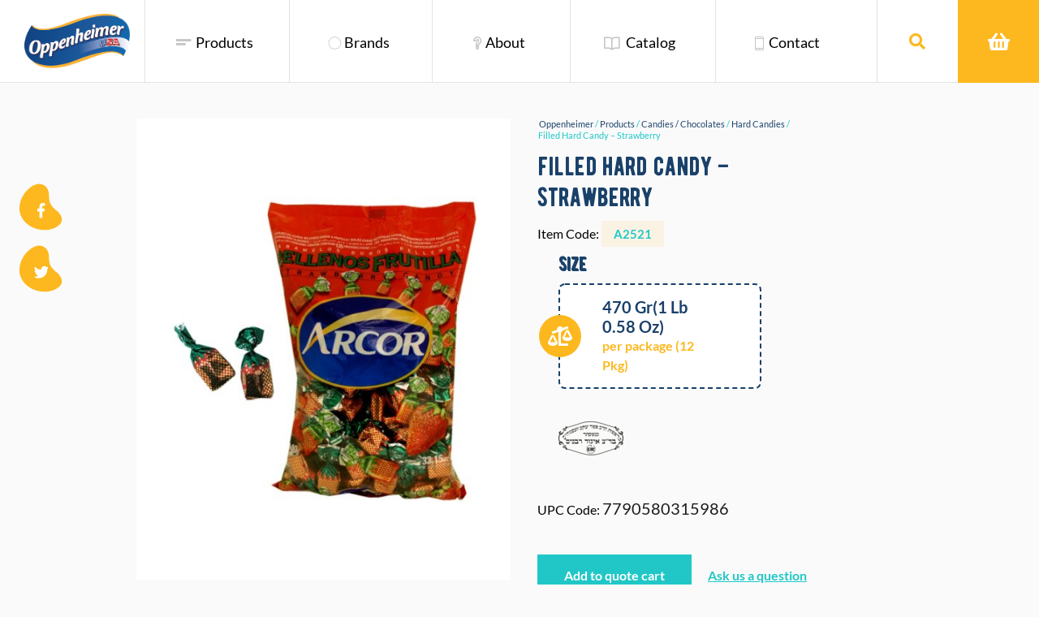

--- FILE ---
content_type: text/html; charset=UTF-8
request_url: https://oppenheimerusa.com/products/filled-hard-candy-strawberry/
body_size: 7043
content:
<!doctype html>
<html lang="en-US">
<head>
	<meta charset="UTF-8">
	<meta name="viewport" content="width=device-width, initial-scale=1">
	<link rel="profile" href="https://gmpg.org/xfn/11">
	<link rel="icon" type="image/png" href="https://oppenheimerusa.com/wp-content/themes/oppenheimer/favicon.png"/>
	<link media="print" href="style.css"/>

	<script>(function(d, s, id){
				 var js, fjs = d.getElementsByTagName(s)[0];
				 if (d.getElementById(id)) {return;}
				 js = d.createElement(s); js.id = id;
				 js.src = "//connect.facebook.net/en_US/sdk.js#xfbml=1&version=v2.6";
				 fjs.parentNode.insertBefore(js, fjs);
			   }(document, 'script', 'facebook-jssdk'));</script>
	<!-- This site is optimized with the Yoast SEO plugin v15.2 - https://yoast.com/wordpress/plugins/seo/ -->
	<title>Filled Hard Candy - Strawberry - Oppenheimer</title>
	<meta name="robots" content="index, follow, max-snippet:-1, max-image-preview:large, max-video-preview:-1" />
	<link rel="canonical" href="https://oppenheimerusa.com/products/filled-hard-candy-strawberry/" />
	<meta property="og:locale" content="en_US" />
	<meta property="og:type" content="article" />
	<meta property="og:title" content="Filled Hard Candy - Strawberry - Oppenheimer" />
	<meta property="og:url" content="https://oppenheimerusa.com/products/filled-hard-candy-strawberry/" />
	<meta property="og:site_name" content="Oppenheimer" />
	<meta property="article:modified_time" content="2020-11-20T09:28:06+00:00" />
	<meta property="og:image" content="https://oppenheimerusa.com/wp-content/uploads/2019/07/yhst-14098474170855_2088_12967908.jpg" />
	<meta property="og:image:width" content="425" />
	<meta property="og:image:height" content="420" />
	<meta name="twitter:card" content="summary_large_image" />
	<meta name="twitter:label1" value="Written by">
	<meta name="twitter:data1" value="oppenheimer_admin">
	<script type="application/ld+json" class="yoast-schema-graph">{"@context":"https://schema.org","@graph":[{"@type":"WebSite","@id":"https://oppenheimerusa.com/#website","url":"https://oppenheimerusa.com/","name":"Oppenheimer","description":"","potentialAction":[{"@type":"SearchAction","target":"https://oppenheimerusa.com/?s={search_term_string}","query-input":"required name=search_term_string"}],"inLanguage":"en-US"},{"@type":"ImageObject","@id":"https://oppenheimerusa.com/products/filled-hard-candy-strawberry/#primaryimage","inLanguage":"en-US","url":"https://oppenheimerusa.com/wp-content/uploads/2019/07/yhst-14098474170855_2088_12967908.jpg","width":425,"height":420},{"@type":"WebPage","@id":"https://oppenheimerusa.com/products/filled-hard-candy-strawberry/#webpage","url":"https://oppenheimerusa.com/products/filled-hard-candy-strawberry/","name":"Filled Hard Candy - Strawberry - Oppenheimer","isPartOf":{"@id":"https://oppenheimerusa.com/#website"},"primaryImageOfPage":{"@id":"https://oppenheimerusa.com/products/filled-hard-candy-strawberry/#primaryimage"},"datePublished":"2020-02-12T12:54:48+00:00","dateModified":"2020-11-20T09:28:06+00:00","inLanguage":"en-US","potentialAction":[{"@type":"ReadAction","target":["https://oppenheimerusa.com/products/filled-hard-candy-strawberry/"]}]}]}</script>
	<!-- / Yoast SEO plugin. -->


<link rel='dns-prefetch' href='//ws.sharethis.com' />
<link rel='dns-prefetch' href='//www.google.com' />
<link rel='dns-prefetch' href='//maxcdn.bootstrapcdn.com' />
<link rel='dns-prefetch' href='//s.w.org' />
<link rel="alternate" type="application/rss+xml" title="Oppenheimer &raquo; Feed" href="https://oppenheimerusa.com/feed/" />
<link rel="alternate" type="application/rss+xml" title="Oppenheimer &raquo; Comments Feed" href="https://oppenheimerusa.com/comments/feed/" />
		<script type="text/javascript">
			window._wpemojiSettings = {"baseUrl":"https:\/\/s.w.org\/images\/core\/emoji\/13.0.0\/72x72\/","ext":".png","svgUrl":"https:\/\/s.w.org\/images\/core\/emoji\/13.0.0\/svg\/","svgExt":".svg","source":{"concatemoji":"https:\/\/oppenheimerusa.com\/wp-includes\/js\/wp-emoji-release.min.js?ver=5.5.17"}};
			!function(e,a,t){var n,r,o,i=a.createElement("canvas"),p=i.getContext&&i.getContext("2d");function s(e,t){var a=String.fromCharCode;p.clearRect(0,0,i.width,i.height),p.fillText(a.apply(this,e),0,0);e=i.toDataURL();return p.clearRect(0,0,i.width,i.height),p.fillText(a.apply(this,t),0,0),e===i.toDataURL()}function c(e){var t=a.createElement("script");t.src=e,t.defer=t.type="text/javascript",a.getElementsByTagName("head")[0].appendChild(t)}for(o=Array("flag","emoji"),t.supports={everything:!0,everythingExceptFlag:!0},r=0;r<o.length;r++)t.supports[o[r]]=function(e){if(!p||!p.fillText)return!1;switch(p.textBaseline="top",p.font="600 32px Arial",e){case"flag":return s([127987,65039,8205,9895,65039],[127987,65039,8203,9895,65039])?!1:!s([55356,56826,55356,56819],[55356,56826,8203,55356,56819])&&!s([55356,57332,56128,56423,56128,56418,56128,56421,56128,56430,56128,56423,56128,56447],[55356,57332,8203,56128,56423,8203,56128,56418,8203,56128,56421,8203,56128,56430,8203,56128,56423,8203,56128,56447]);case"emoji":return!s([55357,56424,8205,55356,57212],[55357,56424,8203,55356,57212])}return!1}(o[r]),t.supports.everything=t.supports.everything&&t.supports[o[r]],"flag"!==o[r]&&(t.supports.everythingExceptFlag=t.supports.everythingExceptFlag&&t.supports[o[r]]);t.supports.everythingExceptFlag=t.supports.everythingExceptFlag&&!t.supports.flag,t.DOMReady=!1,t.readyCallback=function(){t.DOMReady=!0},t.supports.everything||(n=function(){t.readyCallback()},a.addEventListener?(a.addEventListener("DOMContentLoaded",n,!1),e.addEventListener("load",n,!1)):(e.attachEvent("onload",n),a.attachEvent("onreadystatechange",function(){"complete"===a.readyState&&t.readyCallback()})),(n=t.source||{}).concatemoji?c(n.concatemoji):n.wpemoji&&n.twemoji&&(c(n.twemoji),c(n.wpemoji)))}(window,document,window._wpemojiSettings);
		</script>
		<style type="text/css">
img.wp-smiley,
img.emoji {
	display: inline !important;
	border: none !important;
	box-shadow: none !important;
	height: 1em !important;
	width: 1em !important;
	margin: 0 .07em !important;
	vertical-align: -0.1em !important;
	background: none !important;
	padding: 0 !important;
}
</style>
	<link rel='stylesheet' id='wp-block-library-css'  href='https://oppenheimerusa.com/wp-includes/css/dist/block-library/style.min.css?ver=5.5.17' type='text/css' media='all' />
<link rel='stylesheet' id='contact-form-7-css'  href='https://oppenheimerusa.com/wp-content/plugins/contact-form-7/includes/css/styles.css?ver=5.3' type='text/css' media='all' />
<link rel='stylesheet' id='simple-share-buttons-adder-font-awesome-css'  href='//maxcdn.bootstrapcdn.com/font-awesome/4.3.0/css/font-awesome.min.css?ver=5.5.17' type='text/css' media='all' />
<link rel='stylesheet' id='oppenheimer-plugins-css-css'  href='https://oppenheimerusa.com/wp-content/themes/oppenheimer/dist/plugins.min.css?ver=5.5.17' type='text/css' media='all' />
<link rel='stylesheet' id='oppenheimer-style-css'  href='https://oppenheimerusa.com/wp-content/themes/oppenheimer/style.css?ver=5.5.17' type='text/css' media='all' />
<script type='text/javascript' src='https://oppenheimerusa.com/wp-includes/js/jquery/jquery.js?ver=1.12.4-wp' id='jquery-core-js'></script>
<script id='st_insights_js' type='text/javascript' src='https://ws.sharethis.com/button/st_insights.js?publisher=4d48b7c5-0ae3-43d4-bfbe-3ff8c17a8ae6&#038;product=simpleshare' id='ssba-sharethis-js'></script>
<link rel="https://api.w.org/" href="https://oppenheimerusa.com/wp-json/" /><link rel="EditURI" type="application/rsd+xml" title="RSD" href="https://oppenheimerusa.com/xmlrpc.php?rsd" />
<link rel="wlwmanifest" type="application/wlwmanifest+xml" href="https://oppenheimerusa.com/wp-includes/wlwmanifest.xml" /> 
<meta name="generator" content="WordPress 5.5.17" />
<link rel='shortlink' href='https://oppenheimerusa.com/?p=11599' />
<link rel="alternate" type="application/json+oembed" href="https://oppenheimerusa.com/wp-json/oembed/1.0/embed?url=https%3A%2F%2Foppenheimerusa.com%2Fproducts%2Ffilled-hard-candy-strawberry%2F" />
<link rel="alternate" type="text/xml+oembed" href="https://oppenheimerusa.com/wp-json/oembed/1.0/embed?url=https%3A%2F%2Foppenheimerusa.com%2Fproducts%2Ffilled-hard-candy-strawberry%2F&#038;format=xml" />
	<!-- Global site tag (gtag.js) - Google Analytics -->
	<script async src="https://www.googletagmanager.com/gtag/js?id=UA-158981060-1"></script>
	<script>
		window.dataLayer = window.dataLayer || [];

		function gtag() {
			dataLayer.push(arguments);
		}

		gtag('js', new Date());

		gtag('config', 'UA-158981060-1');
	</script>
</head>

<body data-rsssl=1 class="product-template-default single single-product postid-11599">
<div id="page" class="site">
	<a class="skip-link screen-reader-text" href="#content">Skip to content</a>

	<header id="masthead" class="site-header">
		<div class="container header-container">
							<a class="site-header__logo" href="https://oppenheimerusa.com/" rel="home">
					<img class="site-header__logo-img" src="https://oppenheimerusa.com/wp-content/uploads/2019/07/Oppenheimer-New-Logo-Final_vv-1.png"
						 alt="Oppenheimer Logo" title="Oppenheimer">
				</a><!-- .site-branding -->
			
			<a href="javascript:;" class="menu-btn js-menu-btn"><span></span></a>    <!-- menu-button -->

			<nav id="site-navigation" class="main-navigation js-main-nav">
				<ul id="primary-menu" class="primary-menu clear"><li id="menu-item-322" class="font font-align-left menu-item menu-item-type-post_type_archive menu-item-object-product menu-item-322"><a href="https://oppenheimerusa.com/products/">Products</a>

    <section class="megamenu">
        <div class="megamenu__wrap">
			
				
                <div class="megamenu__wrap-content">
                    <a href="https://oppenheimerusa.com/product-categories/candies-chocolates/">
						                            <img src="https://oppenheimerusa.com/wp-content/uploads/2020/02/candies-chocolates-NEW-200x200.png" alt="">
												                            <span class="megamenu__wrap-content__text">Candies / Chocolates</span>
												                            <a class="btn__slide-in" href=https://oppenheimerusa.com/product-categories/candies-chocolates/                                target="_self"><span
                                        class="btn__text">View Product</span><span
                                        class="font-chevron-right"></span></a>
						                    </a>

                </div>
			
				
                <div class="megamenu__wrap-content">
                    <a href="https://oppenheimerusa.com/product-categories/grocery-products/">
						                            <img src="https://oppenheimerusa.com/wp-content/uploads/2020/01/grocery-products-NEW-200x200.png" alt="">
												                            <span class="megamenu__wrap-content__text">Grocery Products</span>
												                            <a class="btn__slide-in" href=https://oppenheimerusa.com/product-categories/grocery-products/                                target="_self"><span
                                        class="btn__text">View Product</span><span
                                        class="font-chevron-right"></span></a>
						                    </a>

                </div>
			
				
                <div class="megamenu__wrap-content">
                    <a href="https://oppenheimerusa.com/product-categories/households/">
						                            <img src="https://oppenheimerusa.com/wp-content/uploads/2020/01/households-NEW-200x200.png" alt="">
												                            <span class="megamenu__wrap-content__text">Households</span>
												                            <a class="btn__slide-in" href=https://oppenheimerusa.com/product-categories/households/                                target="_self"><span
                                        class="btn__text">View Product</span><span
                                        class="font-chevron-right"></span></a>
						                    </a>

                </div>
			
				
                <div class="megamenu__wrap-content">
                    <a href="https://oppenheimerusa.com/product-categories/personal-beauty-care/">
												                            <span class="megamenu__wrap-content__text">Personal / Beauty Care</span>
												                            <a class="btn__slide-in" href=https://oppenheimerusa.com/product-categories/personal-beauty-care/                                target="_self"><span
                                        class="btn__text">View Product</span><span
                                        class="font-chevron-right"></span></a>
						                    </a>

                </div>
			
				
                <div class="megamenu__wrap-content">
                    <a href="https://oppenheimerusa.com/product-categories/snacks/">
						                            <img src="https://oppenheimerusa.com/wp-content/uploads/2020/01/snacks-NEW-200x200.png" alt="">
												                            <span class="megamenu__wrap-content__text">Snacks</span>
												                            <a class="btn__slide-in" href=https://oppenheimerusa.com/product-categories/snacks/                                target="_self"><span
                                        class="btn__text">View Product</span><span
                                        class="font-chevron-right"></span></a>
						                    </a>

                </div>
			        </div>
    </section>
</li>
<li id="menu-item-323" class="font font-badge menu-item menu-item-type-post_type menu-item-object-page menu-item-323"><a href="https://oppenheimerusa.com/brands/">Brands</a></li>
<li id="menu-item-324" class="font font-question menu-item menu-item-type-post_type menu-item-object-page menu-item-324"><a href="https://oppenheimerusa.com/about/">About</a></li>
<li id="menu-item-379" class="font font-open-book menu-item menu-item-type-custom menu-item-object-custom menu-item-379"><a href="https://oppenheimerusa.com/contact/#catalog-form">Catalog</a></li>
<li id="menu-item-325" class="font font-mobile-alt menu-item menu-item-type-post_type menu-item-object-page menu-item-325"><a href="https://oppenheimerusa.com/contact/">Contact</a></li>
</ul>			</nav><!-- #site-navigation -->
			<!-- 			<div class="header-last-items">
							<div class="search-section">
								   <a href="javascript:void(0)" class="searc-btn"><span class="font-search"></span></a>
								   <a href="javascript:;" class="cart-menu-item"><span class="font-shopping-basket"></span><span class="product-number">3</span></a>
							</div>
						</div> -->
		</div>
		<div class="header-last-items">
			<div class="search-section">
				<a href="javascript:void(0)" class="searc-btn"><span class="font-search"></span></a>
				<a href="https://oppenheimerusa.com/cart/" class="cart-menu-item">
					<span class="font-shopping-basket"></span>
					<span class="product-number hide js-product-number">0</span>
				</a>


			</div>
		</div>
	</header><!-- #masthead -->
	<form action="https://oppenheimerusa.com/" method="get" class="search-form">
		<input type="text" class="search-popup" q="googlesearch" placeholder="Search..." name="s" id="search" value=""/>
	</form>

	<div id="content" class="site-content">
	<div id="primary" class="content-area">
		<main id="main" class="site-main">
			<div class="single-product">
								<div class="container">
					<section class="product-main">
						<div class="product-main-image">
							<a data-fancybox="image" href="https://oppenheimerusa.com/wp-content/uploads/2019/07/yhst-14098474170855_2088_12967908.jpg">
																<img src="https://oppenheimerusa.com/wp-content/uploads/2019/07/yhst-14098474170855_2088_12967908.jpg" alt="">
							</a>
						</div>

						<div class="product-main-details">
							<!-- TODO: missing BE -->
							<div class="breadcrumb-wrapper">
								<div class="breadcrumb">
									<!-- Breadcrumb NavXT 6.5.0 -->
<span property="itemListElement" typeof="ListItem"><a property="item" typeof="WebPage" title="Go to Oppenheimer." href="https://oppenheimerusa.com" class="home" ><span property="name">Oppenheimer</span></a><meta property="position" content="1"></span>/<span property="itemListElement" typeof="ListItem"><a property="item" typeof="WebPage" title="Go to Products." href="https://oppenheimerusa.com/products/" class="post post-product-archive" ><span property="name">Products</span></a><meta property="position" content="2"></span>/<span property="itemListElement" typeof="ListItem"><a property="item" typeof="WebPage" title="Go to the Candies / Chocolates Product Category archives." href="https://oppenheimerusa.com/product-categories/candies-chocolates/" class="taxonomy cpt_product_categories" ><span property="name">Candies / Chocolates</span></a><meta property="position" content="3"></span>/<span property="itemListElement" typeof="ListItem"><a property="item" typeof="WebPage" title="Go to the Hard Candies Product Category archives." href="https://oppenheimerusa.com/product-categories/hard-candies/" class="taxonomy cpt_product_categories" ><span property="name">Hard Candies</span></a><meta property="position" content="4"></span>/<span class="post post-product current-item">Filled Hard Candy &#8211; Strawberry</span>								</div>
							</div>
							<div class="listing-head">
																	<h2 class="section-title section-title__small section-title__blue js-product-name-single">Filled Hard Candy &#8211; Strawberry</h2>
																									<span>Item Code: </span>
									<div class="product-id js-product-sku-single">A2521</div>
															</div>

							<!--<div class="product-description">-->
							<!--	<p>Lorem ipsum dolor sit amet, consectetur adipisicing elit, sed do eiusmod tempor incididunt ut labore et dolore magna aliqua. ex ea commodo consequat. Duis aute irure dolor involuptate velit esse cillum dolore eu fugiat nulla pariatur. Excepteur sint occaecat cupidatat non proident.</p>-->
							<!--</div>-->

							
							<div class="product-details-box">
								<div class="product-details-box-inner">
									<h4 class="section-title section-title__blue section-title--xs section-title--shadow">Size</h4>
									<div class="product-details-box-basic product-details-box-inner-dashed">
										<span class="product-details-icon"><span class="font-balance"></span></span>
																					<p class="product-details-number">470 Gr(1 Lb 0.58 Oz)</p>
																															<p class="product-details-info">per package (12 Pkg)</p>
																			</div>
								</div>

								
																	<div class="product-details-logos">
																					<div class="product-details-logos-img">
												<img src="https://oppenheimerusa.com/wp-content/uploads/2020/09/badatzigud-transparent-80x42.png" alt="">
																							</div>
																			</div>
															</div>
															<span>UPC Code: </span>
								<span class="side-code">7790580315986</span>
														<div class="product-bottom">
								<a href="javascript:;"><span class="btn btn__blue up-btn js-add-to-cart" data-id="11599">Add to quote cart</span></a>
								<p class="js-item-added">Added To Cart</p>
								<div class="message-added-item message-hidden"><span>Filled Hard Candy &#8211; Strawberry</span> is added to cart.</div>
								<a href="javascript:;" class="js-form-popup-trigger ask-question-btn"><span class="btn btn__alt btn__alt-blue">Ask us a question</span></a>
								<!-- TODO - BE for popup form-->
								<div class="popup js-form-popup popup-form">
									<h3 class="page-title page-title__small page-title__blue">Ask us a question</h3>
									<div class="contact-form popup-contact-form">
										<div class="js-cf7-holder cf7-holder">
											<div class="cf7-holder__inner">
												<div role="form" class="wpcf7" id="wpcf7-f11944-o1" lang="en-US" dir="ltr">
<div class="screen-reader-response"><p role="status" aria-live="polite" aria-atomic="true"></p> <ul></ul></div>
<form action="/products/filled-hard-candy-strawberry/#wpcf7-f11944-o1" method="post" class="wpcf7-form init" novalidate="novalidate" data-status="init">
<div style="display: none;">
<input type="hidden" name="_wpcf7" value="11944" />
<input type="hidden" name="_wpcf7_version" value="5.3" />
<input type="hidden" name="_wpcf7_locale" value="en_US" />
<input type="hidden" name="_wpcf7_unit_tag" value="wpcf7-f11944-o1" />
<input type="hidden" name="_wpcf7_container_post" value="0" />
<input type="hidden" name="_wpcf7_posted_data_hash" value="" />
<input type="hidden" name="_wpcf7_recaptcha_response" value="" />
</div>
<div class="top-form-content js-top-form-content">
<input style="display:none" class="product-name" name="product-name" type="text" value=""><br />
<input style="display:none" class="product-sku" name="product-sku" type="text" value=""><br />
<span class="input-field"><span class="font-user"></span><span class="wpcf7-form-control-wrap FirstName"><input type="text" name="FirstName" value="" size="40" class="wpcf7-form-control wpcf7-text wpcf7-validates-as-required" aria-required="true" aria-invalid="false" placeholder="Name *" /></span></span><span class="input-field"><span class="font-user"></span><span class="wpcf7-form-control-wrap LastName"><input type="text" name="LastName" value="" size="40" class="wpcf7-form-control wpcf7-text wpcf7-validates-as-required" aria-required="true" aria-invalid="false" placeholder="Last Name *" /></span></span><br />
<span class="input-field"><span class="font-user"></span><span class="wpcf7-form-control-wrap company-name"><input type="text" name="company-name" value="" size="40" class="wpcf7-form-control wpcf7-text" aria-invalid="false" placeholder="Company Name" /></span></span><span class="input-field"><span class="font-user"></span><span class="wpcf7-form-control-wrap address"><input type="text" name="address" value="" size="40" class="wpcf7-form-control wpcf7-text" aria-invalid="false" placeholder="Company Address" /></span></span><br />
<span class="input-field"><span class="font-telephone"></span><span class="wpcf7-form-control-wrap phone"><input type="tel" name="phone" value="" size="40" class="wpcf7-form-control wpcf7-text wpcf7-tel wpcf7-validates-as-tel" aria-invalid="false" placeholder="Phone..." /></span></span><span class="input-field"><span class="font-mail"></span><span class="wpcf7-form-control-wrap Email"><input type="email" name="Email" value="" size="40" class="wpcf7-form-control wpcf7-text wpcf7-email wpcf7-validates-as-required wpcf7-validates-as-email" aria-required="true" aria-invalid="false" placeholder="Mail... *" /></span></span>
</div>
<p><span class="input-message-field"><span class="font-message"></span><span class="wpcf7-form-control-wrap Textarea"><textarea name="Textarea" cols="40" rows="10" class="wpcf7-form-control wpcf7-textarea wpcf7-validates-as-required message" aria-required="true" aria-invalid="false" placeholder="Your Message... *"></textarea></span></span></p>
<p><input type="submit" value="Submit" class="wpcf7-form-control wpcf7-submit" /></p>
<div class="wpcf7-response-output" aria-hidden="true"></div></form></div>											</div>
											<div class="cf7-holder__popup">
												<div class="cf7-holder__popup-img">
													<img src="https://oppenheimerusa.com/wp-content/themes/oppenheimer/assets/images/thank-you.png" alt="">
												</div>
												<span class="cf7-holder__popup-title">Message is sent!</span>
											</div>
										</div>
									</div>

								</div>
							</div>
						</div>
					</section>
						<section class="product-rel">
		<h3 class="section-title section-title__xs section-title__blue">you may also like</h3>

		<div class="products-listing">
			
			
																	<div class="product-listing-item">
						<a href="https://oppenheimerusa.com/products/magic-chews-sour-fruit-mix-30ct/" class="card-link">
							<div class="product-listing-item__img-holder">
								<img
									src="https://oppenheimerusa.com/wp-content/uploads/2026/01/71357-2-230x230.jpg"
									alt=""
									class="product-listing-image">
							</div>

							<h3 class="section-title section-title__blue products-listing-title">Magic Chews &#8220;Sour&#8221; Fruit Mix (30ct)</h3>
						</a>
						<a class="btn__slide-in" href="https://oppenheimerusa.com/products/magic-chews-sour-fruit-mix-30ct/"><span
								class="btn__text">View Product</span><span class="font-chevron-right"></span></a>
					</div>
														<div class="product-listing-item">
						<a href="https://oppenheimerusa.com/products/magic-chews-fruit-mix-30ct/" class="card-link">
							<div class="product-listing-item__img-holder">
								<img
									src="https://oppenheimerusa.com/wp-content/uploads/2026/01/71356-230x230.jpg"
									alt=""
									class="product-listing-image">
							</div>

							<h3 class="section-title section-title__blue products-listing-title">Magic Chews Fruit Mix (30ct)</h3>
						</a>
						<a class="btn__slide-in" href="https://oppenheimerusa.com/products/magic-chews-fruit-mix-30ct/"><span
								class="btn__text">View Product</span><span class="font-chevron-right"></span></a>
					</div>
														<div class="product-listing-item">
						<a href="https://oppenheimerusa.com/products/clown-shape-cherry-flv/" class="card-link">
							<div class="product-listing-item__img-holder">
								<img
									src="https://oppenheimerusa.com/wp-content/uploads/2026/01/71354-2-230x230.jpg"
									alt=""
									class="product-listing-image">
							</div>

							<h3 class="section-title section-title__blue products-listing-title">Clown Shape Cherry Flv</h3>
						</a>
						<a class="btn__slide-in" href="https://oppenheimerusa.com/products/clown-shape-cherry-flv/"><span
								class="btn__text">View Product</span><span class="font-chevron-right"></span></a>
					</div>
														<div class="product-listing-item">
						<a href="https://oppenheimerusa.com/products/clown-shape-tutti-frutti-flv/" class="card-link">
							<div class="product-listing-item__img-holder">
								<img
									src="https://oppenheimerusa.com/wp-content/uploads/2026/01/71353-2-230x230.jpg"
									alt=""
									class="product-listing-image">
							</div>

							<h3 class="section-title section-title__blue products-listing-title">Clown Shape Tutti Frutti Flv</h3>
						</a>
						<a class="btn__slide-in" href="https://oppenheimerusa.com/products/clown-shape-tutti-frutti-flv/"><span
								class="btn__text">View Product</span><span class="font-chevron-right"></span></a>
					</div>
													</div>
	</section>
				</div>
				<section class="social-links">
					<!-- Simple Share Buttons Adder (8.0.1) simplesharebuttons.com --><div class="ssba-classic-2 ssba ssbp-wrap left ssbp--theme-1"><div style="text-align:left"><span class="ssba-share-text">Share this...</span><br/><a data-site="" class="ssba_facebook_share" href="http://www.facebook.com/sharer.php?u=https://oppenheimerusa.com/products/filled-hard-candy-strawberry/"  target="_blank" ><img src="https://oppenheimerusa.com/wp-content/uploads/2019/05/fb.png" title="Facebook" style="width: 35px;" class="ssba ssba-img" alt="Share on Facebook" /><div title="Facebook" class="ssbp-text">Facebook</div></a><a data-site="" class="ssba_twitter_share" href="http://twitter.com/share?url=https://oppenheimerusa.com/products/filled-hard-candy-strawberry/&amp;text=Filled%20Hard%20Candy%20%E2%80%93%20Strawberry%20"  target=&quot;_blank&quot; ><img src="https://oppenheimerusa.com/wp-content/uploads/2019/05/tw.png" style="width: 35px;" title="Twitter" class="ssba ssba-img" alt="Tweet about this on Twitter" /><div title="Twitter" class="ssbp-text">Twitter</div></a></div></div>				</section>
			</div>
		</main><!-- #main -->
	</div><!-- #primary -->



</div><!-- #content -->
<footer id="colophon" class="site-footer site-footer__v2">
		<div class="site-footer__bottom-wrap">
		<div class="copyright">
			<div class="copyright-holder">
				<span> Copyright Oppenheimer USA Inc. ©️ 2020 | All rights reserved</span>
				<p>A<a href="https://www.forwardslashny.com/" target="_blank" rel="noopener">Forwardslash </a> Project</p>
			</div>
		</div>
		<div class="footer-bottom-container">
										<nav class="site-footer__navigation">
					<ul class="site-footer__navigation-items">
																												<li>
									<a href="https://oppenheimerusa.com/products/" target="_self">
										<span class="font font-align-left"></span>
										<span>Products</span>
									</a>
								</li>
																																			<li>
									<a href="https://oppenheimerusa.com/brands/" target="_self">
										<span class="font font-badge"></span>
										<span>Brands</span>
									</a>
								</li>
																																			<li>
									<a href="https://oppenheimerusa.com/about/" target="_self">
										<span class="font font-question"></span>
										<span>About</span>
									</a>
								</li>
																																			<li>
									<a href="https://oppenheimerusa.com/contact/#catalog-form" target="_self">
										<span class="font font-open-book"></span>
										<span>Catalog</span>
									</a>
								</li>
																																			<li>
									<a href="https://oppenheimerusa.com/contact/" target="_self">
										<span class="font font-mobile-alt"></span>
										<span>Contact</span>
									</a>
								</li>
																		</ul>
				</nav>
					</div>
					<div class="site-footer__social-links">
														<a href="https://www.facebook.com/zazacandies?hc_location=stream" class="fb-link"
					   target="_blank">
						<span class="site-footer__social-icon font-facebook"></span>
					</a>
														<a href="https://twitter.com/zazacandy" class="tw-link"
					   target="_blank">
						<span class="site-footer__social-icon font-twitter"></span>
					</a>
							</div>
			</div>

</footer><!-- #colophon -->
</div><!-- #page -->

<link rel='stylesheet' id='simple-share-buttons-adder-ssba-css'  href='https://oppenheimerusa.com/wp-content/plugins/simple-share-buttons-adder/css/ssba.css?ver=5.5.17' type='text/css' media='all' />
<style id='simple-share-buttons-adder-ssba-inline-css' type='text/css'>

			   #ssba-bar-2 .ssbp-bar-list {
					max-width: 48px!important;;
			   }
			   #ssba-bar-2 .ssbp-bar-list li a {height: 48px!important; width: 48px!important; 
				}
				#ssba-bar-2 .ssbp-bar-list li a:hover {
				}

				#ssba-bar-2 .ssbp-bar-list li a::before {line-height: 48px!important;; font-size: 18px;}
				#ssba-bar-2 .ssbp-bar-list li a:hover::before {}
				#ssba-bar-2 .ssbp-bar-list li {
				margin: 0px 0!important;
				}@media only screen and ( max-width: 750px ) {
				#ssba-bar-2 {
				display: block;
				}
			}
@font-face {
				font-family: 'ssbp';
				src:url('https://oppenheimerusa.com/wp-content/plugins/simple-share-buttons-adder/fonts/ssbp.eot?xj3ol1');
				src:url('https://oppenheimerusa.com/wp-content/plugins/simple-share-buttons-adder/fonts/ssbp.eot?#iefixxj3ol1') format('embedded-opentype'),
					url('https://oppenheimerusa.com/wp-content/plugins/simple-share-buttons-adder/fonts/ssbp.woff?xj3ol1') format('woff'),
					url('https://oppenheimerusa.com/wp-content/plugins/simple-share-buttons-adder/fonts/ssbp.ttf?xj3ol1') format('truetype'),
					url('https://oppenheimerusa.com/wp-content/plugins/simple-share-buttons-adder/fonts/ssbp.svg?xj3ol1#ssbp') format('svg');
				font-weight: normal;
				font-style: normal;

				/* Better Font Rendering =========== */
				-webkit-font-smoothing: antialiased;
				-moz-osx-font-smoothing: grayscale;
			}
</style>
<script type='text/javascript' id='contact-form-7-js-extra'>
/* <![CDATA[ */
var wpcf7 = {"apiSettings":{"root":"https:\/\/oppenheimerusa.com\/wp-json\/contact-form-7\/v1","namespace":"contact-form-7\/v1"}};
/* ]]> */
</script>
<script type='text/javascript' src='https://oppenheimerusa.com/wp-content/plugins/contact-form-7/includes/js/scripts.js?ver=5.3' id='contact-form-7-js'></script>
<script type='text/javascript' src='https://oppenheimerusa.com/wp-content/plugins/simple-share-buttons-adder/js/ssba.js?ver=5.5.17' id='simple-share-buttons-adder-ssba-js'></script>
<script type='text/javascript' id='simple-share-buttons-adder-ssba-js-after'>
Main.boot( [] );
</script>
<script type='text/javascript' src='https://www.google.com/recaptcha/api.js?render=6Lcy8NsZAAAAAPLUOnCuaSEKMY_wjwQ1V6rDSOCJ&#038;ver=3.0' id='google-recaptcha-js'></script>
<script type='text/javascript' id='wpcf7-recaptcha-js-extra'>
/* <![CDATA[ */
var wpcf7_recaptcha = {"sitekey":"6Lcy8NsZAAAAAPLUOnCuaSEKMY_wjwQ1V6rDSOCJ","actions":{"homepage":"homepage","contactform":"contactform"}};
/* ]]> */
</script>
<script type='text/javascript' src='https://oppenheimerusa.com/wp-content/plugins/contact-form-7/modules/recaptcha/script.js?ver=5.3' id='wpcf7-recaptcha-js'></script>
<script type='text/javascript' id='oppenheimer-site-js-js-extra'>
/* <![CDATA[ */
var oppenheimerLocalized = {"ajaxurl":"https:\/\/oppenheimerusa.com\/wp-admin\/admin-ajax.php"};
/* ]]> */
</script>
<script type='text/javascript' src='https://oppenheimerusa.com/wp-content/themes/oppenheimer/dist/site.min.js?ver=5.5.17' id='oppenheimer-site-js-js'></script>
<script type='text/javascript' src='https://oppenheimerusa.com/wp-includes/js/wp-embed.min.js?ver=5.5.17' id='wp-embed-js'></script>

</body>
</html>


--- FILE ---
content_type: text/html; charset=utf-8
request_url: https://www.google.com/recaptcha/api2/anchor?ar=1&k=6Lcy8NsZAAAAAPLUOnCuaSEKMY_wjwQ1V6rDSOCJ&co=aHR0cHM6Ly9vcHBlbmhlaW1lcnVzYS5jb206NDQz&hl=en&v=N67nZn4AqZkNcbeMu4prBgzg&size=invisible&anchor-ms=20000&execute-ms=30000&cb=i67wa3e3yhzt
body_size: 48534
content:
<!DOCTYPE HTML><html dir="ltr" lang="en"><head><meta http-equiv="Content-Type" content="text/html; charset=UTF-8">
<meta http-equiv="X-UA-Compatible" content="IE=edge">
<title>reCAPTCHA</title>
<style type="text/css">
/* cyrillic-ext */
@font-face {
  font-family: 'Roboto';
  font-style: normal;
  font-weight: 400;
  font-stretch: 100%;
  src: url(//fonts.gstatic.com/s/roboto/v48/KFO7CnqEu92Fr1ME7kSn66aGLdTylUAMa3GUBHMdazTgWw.woff2) format('woff2');
  unicode-range: U+0460-052F, U+1C80-1C8A, U+20B4, U+2DE0-2DFF, U+A640-A69F, U+FE2E-FE2F;
}
/* cyrillic */
@font-face {
  font-family: 'Roboto';
  font-style: normal;
  font-weight: 400;
  font-stretch: 100%;
  src: url(//fonts.gstatic.com/s/roboto/v48/KFO7CnqEu92Fr1ME7kSn66aGLdTylUAMa3iUBHMdazTgWw.woff2) format('woff2');
  unicode-range: U+0301, U+0400-045F, U+0490-0491, U+04B0-04B1, U+2116;
}
/* greek-ext */
@font-face {
  font-family: 'Roboto';
  font-style: normal;
  font-weight: 400;
  font-stretch: 100%;
  src: url(//fonts.gstatic.com/s/roboto/v48/KFO7CnqEu92Fr1ME7kSn66aGLdTylUAMa3CUBHMdazTgWw.woff2) format('woff2');
  unicode-range: U+1F00-1FFF;
}
/* greek */
@font-face {
  font-family: 'Roboto';
  font-style: normal;
  font-weight: 400;
  font-stretch: 100%;
  src: url(//fonts.gstatic.com/s/roboto/v48/KFO7CnqEu92Fr1ME7kSn66aGLdTylUAMa3-UBHMdazTgWw.woff2) format('woff2');
  unicode-range: U+0370-0377, U+037A-037F, U+0384-038A, U+038C, U+038E-03A1, U+03A3-03FF;
}
/* math */
@font-face {
  font-family: 'Roboto';
  font-style: normal;
  font-weight: 400;
  font-stretch: 100%;
  src: url(//fonts.gstatic.com/s/roboto/v48/KFO7CnqEu92Fr1ME7kSn66aGLdTylUAMawCUBHMdazTgWw.woff2) format('woff2');
  unicode-range: U+0302-0303, U+0305, U+0307-0308, U+0310, U+0312, U+0315, U+031A, U+0326-0327, U+032C, U+032F-0330, U+0332-0333, U+0338, U+033A, U+0346, U+034D, U+0391-03A1, U+03A3-03A9, U+03B1-03C9, U+03D1, U+03D5-03D6, U+03F0-03F1, U+03F4-03F5, U+2016-2017, U+2034-2038, U+203C, U+2040, U+2043, U+2047, U+2050, U+2057, U+205F, U+2070-2071, U+2074-208E, U+2090-209C, U+20D0-20DC, U+20E1, U+20E5-20EF, U+2100-2112, U+2114-2115, U+2117-2121, U+2123-214F, U+2190, U+2192, U+2194-21AE, U+21B0-21E5, U+21F1-21F2, U+21F4-2211, U+2213-2214, U+2216-22FF, U+2308-230B, U+2310, U+2319, U+231C-2321, U+2336-237A, U+237C, U+2395, U+239B-23B7, U+23D0, U+23DC-23E1, U+2474-2475, U+25AF, U+25B3, U+25B7, U+25BD, U+25C1, U+25CA, U+25CC, U+25FB, U+266D-266F, U+27C0-27FF, U+2900-2AFF, U+2B0E-2B11, U+2B30-2B4C, U+2BFE, U+3030, U+FF5B, U+FF5D, U+1D400-1D7FF, U+1EE00-1EEFF;
}
/* symbols */
@font-face {
  font-family: 'Roboto';
  font-style: normal;
  font-weight: 400;
  font-stretch: 100%;
  src: url(//fonts.gstatic.com/s/roboto/v48/KFO7CnqEu92Fr1ME7kSn66aGLdTylUAMaxKUBHMdazTgWw.woff2) format('woff2');
  unicode-range: U+0001-000C, U+000E-001F, U+007F-009F, U+20DD-20E0, U+20E2-20E4, U+2150-218F, U+2190, U+2192, U+2194-2199, U+21AF, U+21E6-21F0, U+21F3, U+2218-2219, U+2299, U+22C4-22C6, U+2300-243F, U+2440-244A, U+2460-24FF, U+25A0-27BF, U+2800-28FF, U+2921-2922, U+2981, U+29BF, U+29EB, U+2B00-2BFF, U+4DC0-4DFF, U+FFF9-FFFB, U+10140-1018E, U+10190-1019C, U+101A0, U+101D0-101FD, U+102E0-102FB, U+10E60-10E7E, U+1D2C0-1D2D3, U+1D2E0-1D37F, U+1F000-1F0FF, U+1F100-1F1AD, U+1F1E6-1F1FF, U+1F30D-1F30F, U+1F315, U+1F31C, U+1F31E, U+1F320-1F32C, U+1F336, U+1F378, U+1F37D, U+1F382, U+1F393-1F39F, U+1F3A7-1F3A8, U+1F3AC-1F3AF, U+1F3C2, U+1F3C4-1F3C6, U+1F3CA-1F3CE, U+1F3D4-1F3E0, U+1F3ED, U+1F3F1-1F3F3, U+1F3F5-1F3F7, U+1F408, U+1F415, U+1F41F, U+1F426, U+1F43F, U+1F441-1F442, U+1F444, U+1F446-1F449, U+1F44C-1F44E, U+1F453, U+1F46A, U+1F47D, U+1F4A3, U+1F4B0, U+1F4B3, U+1F4B9, U+1F4BB, U+1F4BF, U+1F4C8-1F4CB, U+1F4D6, U+1F4DA, U+1F4DF, U+1F4E3-1F4E6, U+1F4EA-1F4ED, U+1F4F7, U+1F4F9-1F4FB, U+1F4FD-1F4FE, U+1F503, U+1F507-1F50B, U+1F50D, U+1F512-1F513, U+1F53E-1F54A, U+1F54F-1F5FA, U+1F610, U+1F650-1F67F, U+1F687, U+1F68D, U+1F691, U+1F694, U+1F698, U+1F6AD, U+1F6B2, U+1F6B9-1F6BA, U+1F6BC, U+1F6C6-1F6CF, U+1F6D3-1F6D7, U+1F6E0-1F6EA, U+1F6F0-1F6F3, U+1F6F7-1F6FC, U+1F700-1F7FF, U+1F800-1F80B, U+1F810-1F847, U+1F850-1F859, U+1F860-1F887, U+1F890-1F8AD, U+1F8B0-1F8BB, U+1F8C0-1F8C1, U+1F900-1F90B, U+1F93B, U+1F946, U+1F984, U+1F996, U+1F9E9, U+1FA00-1FA6F, U+1FA70-1FA7C, U+1FA80-1FA89, U+1FA8F-1FAC6, U+1FACE-1FADC, U+1FADF-1FAE9, U+1FAF0-1FAF8, U+1FB00-1FBFF;
}
/* vietnamese */
@font-face {
  font-family: 'Roboto';
  font-style: normal;
  font-weight: 400;
  font-stretch: 100%;
  src: url(//fonts.gstatic.com/s/roboto/v48/KFO7CnqEu92Fr1ME7kSn66aGLdTylUAMa3OUBHMdazTgWw.woff2) format('woff2');
  unicode-range: U+0102-0103, U+0110-0111, U+0128-0129, U+0168-0169, U+01A0-01A1, U+01AF-01B0, U+0300-0301, U+0303-0304, U+0308-0309, U+0323, U+0329, U+1EA0-1EF9, U+20AB;
}
/* latin-ext */
@font-face {
  font-family: 'Roboto';
  font-style: normal;
  font-weight: 400;
  font-stretch: 100%;
  src: url(//fonts.gstatic.com/s/roboto/v48/KFO7CnqEu92Fr1ME7kSn66aGLdTylUAMa3KUBHMdazTgWw.woff2) format('woff2');
  unicode-range: U+0100-02BA, U+02BD-02C5, U+02C7-02CC, U+02CE-02D7, U+02DD-02FF, U+0304, U+0308, U+0329, U+1D00-1DBF, U+1E00-1E9F, U+1EF2-1EFF, U+2020, U+20A0-20AB, U+20AD-20C0, U+2113, U+2C60-2C7F, U+A720-A7FF;
}
/* latin */
@font-face {
  font-family: 'Roboto';
  font-style: normal;
  font-weight: 400;
  font-stretch: 100%;
  src: url(//fonts.gstatic.com/s/roboto/v48/KFO7CnqEu92Fr1ME7kSn66aGLdTylUAMa3yUBHMdazQ.woff2) format('woff2');
  unicode-range: U+0000-00FF, U+0131, U+0152-0153, U+02BB-02BC, U+02C6, U+02DA, U+02DC, U+0304, U+0308, U+0329, U+2000-206F, U+20AC, U+2122, U+2191, U+2193, U+2212, U+2215, U+FEFF, U+FFFD;
}
/* cyrillic-ext */
@font-face {
  font-family: 'Roboto';
  font-style: normal;
  font-weight: 500;
  font-stretch: 100%;
  src: url(//fonts.gstatic.com/s/roboto/v48/KFO7CnqEu92Fr1ME7kSn66aGLdTylUAMa3GUBHMdazTgWw.woff2) format('woff2');
  unicode-range: U+0460-052F, U+1C80-1C8A, U+20B4, U+2DE0-2DFF, U+A640-A69F, U+FE2E-FE2F;
}
/* cyrillic */
@font-face {
  font-family: 'Roboto';
  font-style: normal;
  font-weight: 500;
  font-stretch: 100%;
  src: url(//fonts.gstatic.com/s/roboto/v48/KFO7CnqEu92Fr1ME7kSn66aGLdTylUAMa3iUBHMdazTgWw.woff2) format('woff2');
  unicode-range: U+0301, U+0400-045F, U+0490-0491, U+04B0-04B1, U+2116;
}
/* greek-ext */
@font-face {
  font-family: 'Roboto';
  font-style: normal;
  font-weight: 500;
  font-stretch: 100%;
  src: url(//fonts.gstatic.com/s/roboto/v48/KFO7CnqEu92Fr1ME7kSn66aGLdTylUAMa3CUBHMdazTgWw.woff2) format('woff2');
  unicode-range: U+1F00-1FFF;
}
/* greek */
@font-face {
  font-family: 'Roboto';
  font-style: normal;
  font-weight: 500;
  font-stretch: 100%;
  src: url(//fonts.gstatic.com/s/roboto/v48/KFO7CnqEu92Fr1ME7kSn66aGLdTylUAMa3-UBHMdazTgWw.woff2) format('woff2');
  unicode-range: U+0370-0377, U+037A-037F, U+0384-038A, U+038C, U+038E-03A1, U+03A3-03FF;
}
/* math */
@font-face {
  font-family: 'Roboto';
  font-style: normal;
  font-weight: 500;
  font-stretch: 100%;
  src: url(//fonts.gstatic.com/s/roboto/v48/KFO7CnqEu92Fr1ME7kSn66aGLdTylUAMawCUBHMdazTgWw.woff2) format('woff2');
  unicode-range: U+0302-0303, U+0305, U+0307-0308, U+0310, U+0312, U+0315, U+031A, U+0326-0327, U+032C, U+032F-0330, U+0332-0333, U+0338, U+033A, U+0346, U+034D, U+0391-03A1, U+03A3-03A9, U+03B1-03C9, U+03D1, U+03D5-03D6, U+03F0-03F1, U+03F4-03F5, U+2016-2017, U+2034-2038, U+203C, U+2040, U+2043, U+2047, U+2050, U+2057, U+205F, U+2070-2071, U+2074-208E, U+2090-209C, U+20D0-20DC, U+20E1, U+20E5-20EF, U+2100-2112, U+2114-2115, U+2117-2121, U+2123-214F, U+2190, U+2192, U+2194-21AE, U+21B0-21E5, U+21F1-21F2, U+21F4-2211, U+2213-2214, U+2216-22FF, U+2308-230B, U+2310, U+2319, U+231C-2321, U+2336-237A, U+237C, U+2395, U+239B-23B7, U+23D0, U+23DC-23E1, U+2474-2475, U+25AF, U+25B3, U+25B7, U+25BD, U+25C1, U+25CA, U+25CC, U+25FB, U+266D-266F, U+27C0-27FF, U+2900-2AFF, U+2B0E-2B11, U+2B30-2B4C, U+2BFE, U+3030, U+FF5B, U+FF5D, U+1D400-1D7FF, U+1EE00-1EEFF;
}
/* symbols */
@font-face {
  font-family: 'Roboto';
  font-style: normal;
  font-weight: 500;
  font-stretch: 100%;
  src: url(//fonts.gstatic.com/s/roboto/v48/KFO7CnqEu92Fr1ME7kSn66aGLdTylUAMaxKUBHMdazTgWw.woff2) format('woff2');
  unicode-range: U+0001-000C, U+000E-001F, U+007F-009F, U+20DD-20E0, U+20E2-20E4, U+2150-218F, U+2190, U+2192, U+2194-2199, U+21AF, U+21E6-21F0, U+21F3, U+2218-2219, U+2299, U+22C4-22C6, U+2300-243F, U+2440-244A, U+2460-24FF, U+25A0-27BF, U+2800-28FF, U+2921-2922, U+2981, U+29BF, U+29EB, U+2B00-2BFF, U+4DC0-4DFF, U+FFF9-FFFB, U+10140-1018E, U+10190-1019C, U+101A0, U+101D0-101FD, U+102E0-102FB, U+10E60-10E7E, U+1D2C0-1D2D3, U+1D2E0-1D37F, U+1F000-1F0FF, U+1F100-1F1AD, U+1F1E6-1F1FF, U+1F30D-1F30F, U+1F315, U+1F31C, U+1F31E, U+1F320-1F32C, U+1F336, U+1F378, U+1F37D, U+1F382, U+1F393-1F39F, U+1F3A7-1F3A8, U+1F3AC-1F3AF, U+1F3C2, U+1F3C4-1F3C6, U+1F3CA-1F3CE, U+1F3D4-1F3E0, U+1F3ED, U+1F3F1-1F3F3, U+1F3F5-1F3F7, U+1F408, U+1F415, U+1F41F, U+1F426, U+1F43F, U+1F441-1F442, U+1F444, U+1F446-1F449, U+1F44C-1F44E, U+1F453, U+1F46A, U+1F47D, U+1F4A3, U+1F4B0, U+1F4B3, U+1F4B9, U+1F4BB, U+1F4BF, U+1F4C8-1F4CB, U+1F4D6, U+1F4DA, U+1F4DF, U+1F4E3-1F4E6, U+1F4EA-1F4ED, U+1F4F7, U+1F4F9-1F4FB, U+1F4FD-1F4FE, U+1F503, U+1F507-1F50B, U+1F50D, U+1F512-1F513, U+1F53E-1F54A, U+1F54F-1F5FA, U+1F610, U+1F650-1F67F, U+1F687, U+1F68D, U+1F691, U+1F694, U+1F698, U+1F6AD, U+1F6B2, U+1F6B9-1F6BA, U+1F6BC, U+1F6C6-1F6CF, U+1F6D3-1F6D7, U+1F6E0-1F6EA, U+1F6F0-1F6F3, U+1F6F7-1F6FC, U+1F700-1F7FF, U+1F800-1F80B, U+1F810-1F847, U+1F850-1F859, U+1F860-1F887, U+1F890-1F8AD, U+1F8B0-1F8BB, U+1F8C0-1F8C1, U+1F900-1F90B, U+1F93B, U+1F946, U+1F984, U+1F996, U+1F9E9, U+1FA00-1FA6F, U+1FA70-1FA7C, U+1FA80-1FA89, U+1FA8F-1FAC6, U+1FACE-1FADC, U+1FADF-1FAE9, U+1FAF0-1FAF8, U+1FB00-1FBFF;
}
/* vietnamese */
@font-face {
  font-family: 'Roboto';
  font-style: normal;
  font-weight: 500;
  font-stretch: 100%;
  src: url(//fonts.gstatic.com/s/roboto/v48/KFO7CnqEu92Fr1ME7kSn66aGLdTylUAMa3OUBHMdazTgWw.woff2) format('woff2');
  unicode-range: U+0102-0103, U+0110-0111, U+0128-0129, U+0168-0169, U+01A0-01A1, U+01AF-01B0, U+0300-0301, U+0303-0304, U+0308-0309, U+0323, U+0329, U+1EA0-1EF9, U+20AB;
}
/* latin-ext */
@font-face {
  font-family: 'Roboto';
  font-style: normal;
  font-weight: 500;
  font-stretch: 100%;
  src: url(//fonts.gstatic.com/s/roboto/v48/KFO7CnqEu92Fr1ME7kSn66aGLdTylUAMa3KUBHMdazTgWw.woff2) format('woff2');
  unicode-range: U+0100-02BA, U+02BD-02C5, U+02C7-02CC, U+02CE-02D7, U+02DD-02FF, U+0304, U+0308, U+0329, U+1D00-1DBF, U+1E00-1E9F, U+1EF2-1EFF, U+2020, U+20A0-20AB, U+20AD-20C0, U+2113, U+2C60-2C7F, U+A720-A7FF;
}
/* latin */
@font-face {
  font-family: 'Roboto';
  font-style: normal;
  font-weight: 500;
  font-stretch: 100%;
  src: url(//fonts.gstatic.com/s/roboto/v48/KFO7CnqEu92Fr1ME7kSn66aGLdTylUAMa3yUBHMdazQ.woff2) format('woff2');
  unicode-range: U+0000-00FF, U+0131, U+0152-0153, U+02BB-02BC, U+02C6, U+02DA, U+02DC, U+0304, U+0308, U+0329, U+2000-206F, U+20AC, U+2122, U+2191, U+2193, U+2212, U+2215, U+FEFF, U+FFFD;
}
/* cyrillic-ext */
@font-face {
  font-family: 'Roboto';
  font-style: normal;
  font-weight: 900;
  font-stretch: 100%;
  src: url(//fonts.gstatic.com/s/roboto/v48/KFO7CnqEu92Fr1ME7kSn66aGLdTylUAMa3GUBHMdazTgWw.woff2) format('woff2');
  unicode-range: U+0460-052F, U+1C80-1C8A, U+20B4, U+2DE0-2DFF, U+A640-A69F, U+FE2E-FE2F;
}
/* cyrillic */
@font-face {
  font-family: 'Roboto';
  font-style: normal;
  font-weight: 900;
  font-stretch: 100%;
  src: url(//fonts.gstatic.com/s/roboto/v48/KFO7CnqEu92Fr1ME7kSn66aGLdTylUAMa3iUBHMdazTgWw.woff2) format('woff2');
  unicode-range: U+0301, U+0400-045F, U+0490-0491, U+04B0-04B1, U+2116;
}
/* greek-ext */
@font-face {
  font-family: 'Roboto';
  font-style: normal;
  font-weight: 900;
  font-stretch: 100%;
  src: url(//fonts.gstatic.com/s/roboto/v48/KFO7CnqEu92Fr1ME7kSn66aGLdTylUAMa3CUBHMdazTgWw.woff2) format('woff2');
  unicode-range: U+1F00-1FFF;
}
/* greek */
@font-face {
  font-family: 'Roboto';
  font-style: normal;
  font-weight: 900;
  font-stretch: 100%;
  src: url(//fonts.gstatic.com/s/roboto/v48/KFO7CnqEu92Fr1ME7kSn66aGLdTylUAMa3-UBHMdazTgWw.woff2) format('woff2');
  unicode-range: U+0370-0377, U+037A-037F, U+0384-038A, U+038C, U+038E-03A1, U+03A3-03FF;
}
/* math */
@font-face {
  font-family: 'Roboto';
  font-style: normal;
  font-weight: 900;
  font-stretch: 100%;
  src: url(//fonts.gstatic.com/s/roboto/v48/KFO7CnqEu92Fr1ME7kSn66aGLdTylUAMawCUBHMdazTgWw.woff2) format('woff2');
  unicode-range: U+0302-0303, U+0305, U+0307-0308, U+0310, U+0312, U+0315, U+031A, U+0326-0327, U+032C, U+032F-0330, U+0332-0333, U+0338, U+033A, U+0346, U+034D, U+0391-03A1, U+03A3-03A9, U+03B1-03C9, U+03D1, U+03D5-03D6, U+03F0-03F1, U+03F4-03F5, U+2016-2017, U+2034-2038, U+203C, U+2040, U+2043, U+2047, U+2050, U+2057, U+205F, U+2070-2071, U+2074-208E, U+2090-209C, U+20D0-20DC, U+20E1, U+20E5-20EF, U+2100-2112, U+2114-2115, U+2117-2121, U+2123-214F, U+2190, U+2192, U+2194-21AE, U+21B0-21E5, U+21F1-21F2, U+21F4-2211, U+2213-2214, U+2216-22FF, U+2308-230B, U+2310, U+2319, U+231C-2321, U+2336-237A, U+237C, U+2395, U+239B-23B7, U+23D0, U+23DC-23E1, U+2474-2475, U+25AF, U+25B3, U+25B7, U+25BD, U+25C1, U+25CA, U+25CC, U+25FB, U+266D-266F, U+27C0-27FF, U+2900-2AFF, U+2B0E-2B11, U+2B30-2B4C, U+2BFE, U+3030, U+FF5B, U+FF5D, U+1D400-1D7FF, U+1EE00-1EEFF;
}
/* symbols */
@font-face {
  font-family: 'Roboto';
  font-style: normal;
  font-weight: 900;
  font-stretch: 100%;
  src: url(//fonts.gstatic.com/s/roboto/v48/KFO7CnqEu92Fr1ME7kSn66aGLdTylUAMaxKUBHMdazTgWw.woff2) format('woff2');
  unicode-range: U+0001-000C, U+000E-001F, U+007F-009F, U+20DD-20E0, U+20E2-20E4, U+2150-218F, U+2190, U+2192, U+2194-2199, U+21AF, U+21E6-21F0, U+21F3, U+2218-2219, U+2299, U+22C4-22C6, U+2300-243F, U+2440-244A, U+2460-24FF, U+25A0-27BF, U+2800-28FF, U+2921-2922, U+2981, U+29BF, U+29EB, U+2B00-2BFF, U+4DC0-4DFF, U+FFF9-FFFB, U+10140-1018E, U+10190-1019C, U+101A0, U+101D0-101FD, U+102E0-102FB, U+10E60-10E7E, U+1D2C0-1D2D3, U+1D2E0-1D37F, U+1F000-1F0FF, U+1F100-1F1AD, U+1F1E6-1F1FF, U+1F30D-1F30F, U+1F315, U+1F31C, U+1F31E, U+1F320-1F32C, U+1F336, U+1F378, U+1F37D, U+1F382, U+1F393-1F39F, U+1F3A7-1F3A8, U+1F3AC-1F3AF, U+1F3C2, U+1F3C4-1F3C6, U+1F3CA-1F3CE, U+1F3D4-1F3E0, U+1F3ED, U+1F3F1-1F3F3, U+1F3F5-1F3F7, U+1F408, U+1F415, U+1F41F, U+1F426, U+1F43F, U+1F441-1F442, U+1F444, U+1F446-1F449, U+1F44C-1F44E, U+1F453, U+1F46A, U+1F47D, U+1F4A3, U+1F4B0, U+1F4B3, U+1F4B9, U+1F4BB, U+1F4BF, U+1F4C8-1F4CB, U+1F4D6, U+1F4DA, U+1F4DF, U+1F4E3-1F4E6, U+1F4EA-1F4ED, U+1F4F7, U+1F4F9-1F4FB, U+1F4FD-1F4FE, U+1F503, U+1F507-1F50B, U+1F50D, U+1F512-1F513, U+1F53E-1F54A, U+1F54F-1F5FA, U+1F610, U+1F650-1F67F, U+1F687, U+1F68D, U+1F691, U+1F694, U+1F698, U+1F6AD, U+1F6B2, U+1F6B9-1F6BA, U+1F6BC, U+1F6C6-1F6CF, U+1F6D3-1F6D7, U+1F6E0-1F6EA, U+1F6F0-1F6F3, U+1F6F7-1F6FC, U+1F700-1F7FF, U+1F800-1F80B, U+1F810-1F847, U+1F850-1F859, U+1F860-1F887, U+1F890-1F8AD, U+1F8B0-1F8BB, U+1F8C0-1F8C1, U+1F900-1F90B, U+1F93B, U+1F946, U+1F984, U+1F996, U+1F9E9, U+1FA00-1FA6F, U+1FA70-1FA7C, U+1FA80-1FA89, U+1FA8F-1FAC6, U+1FACE-1FADC, U+1FADF-1FAE9, U+1FAF0-1FAF8, U+1FB00-1FBFF;
}
/* vietnamese */
@font-face {
  font-family: 'Roboto';
  font-style: normal;
  font-weight: 900;
  font-stretch: 100%;
  src: url(//fonts.gstatic.com/s/roboto/v48/KFO7CnqEu92Fr1ME7kSn66aGLdTylUAMa3OUBHMdazTgWw.woff2) format('woff2');
  unicode-range: U+0102-0103, U+0110-0111, U+0128-0129, U+0168-0169, U+01A0-01A1, U+01AF-01B0, U+0300-0301, U+0303-0304, U+0308-0309, U+0323, U+0329, U+1EA0-1EF9, U+20AB;
}
/* latin-ext */
@font-face {
  font-family: 'Roboto';
  font-style: normal;
  font-weight: 900;
  font-stretch: 100%;
  src: url(//fonts.gstatic.com/s/roboto/v48/KFO7CnqEu92Fr1ME7kSn66aGLdTylUAMa3KUBHMdazTgWw.woff2) format('woff2');
  unicode-range: U+0100-02BA, U+02BD-02C5, U+02C7-02CC, U+02CE-02D7, U+02DD-02FF, U+0304, U+0308, U+0329, U+1D00-1DBF, U+1E00-1E9F, U+1EF2-1EFF, U+2020, U+20A0-20AB, U+20AD-20C0, U+2113, U+2C60-2C7F, U+A720-A7FF;
}
/* latin */
@font-face {
  font-family: 'Roboto';
  font-style: normal;
  font-weight: 900;
  font-stretch: 100%;
  src: url(//fonts.gstatic.com/s/roboto/v48/KFO7CnqEu92Fr1ME7kSn66aGLdTylUAMa3yUBHMdazQ.woff2) format('woff2');
  unicode-range: U+0000-00FF, U+0131, U+0152-0153, U+02BB-02BC, U+02C6, U+02DA, U+02DC, U+0304, U+0308, U+0329, U+2000-206F, U+20AC, U+2122, U+2191, U+2193, U+2212, U+2215, U+FEFF, U+FFFD;
}

</style>
<link rel="stylesheet" type="text/css" href="https://www.gstatic.com/recaptcha/releases/N67nZn4AqZkNcbeMu4prBgzg/styles__ltr.css">
<script nonce="IogJ6QbMl3wsIyKRwYPL1A" type="text/javascript">window['__recaptcha_api'] = 'https://www.google.com/recaptcha/api2/';</script>
<script type="text/javascript" src="https://www.gstatic.com/recaptcha/releases/N67nZn4AqZkNcbeMu4prBgzg/recaptcha__en.js" nonce="IogJ6QbMl3wsIyKRwYPL1A">
      
    </script></head>
<body><div id="rc-anchor-alert" class="rc-anchor-alert"></div>
<input type="hidden" id="recaptcha-token" value="[base64]">
<script type="text/javascript" nonce="IogJ6QbMl3wsIyKRwYPL1A">
      recaptcha.anchor.Main.init("[\x22ainput\x22,[\x22bgdata\x22,\x22\x22,\[base64]/[base64]/[base64]/[base64]/[base64]/[base64]/KGcoTywyNTMsTy5PKSxVRyhPLEMpKTpnKE8sMjUzLEMpLE8pKSxsKSksTykpfSxieT1mdW5jdGlvbihDLE8sdSxsKXtmb3IobD0odT1SKEMpLDApO08+MDtPLS0pbD1sPDw4fFooQyk7ZyhDLHUsbCl9LFVHPWZ1bmN0aW9uKEMsTyl7Qy5pLmxlbmd0aD4xMDQ/[base64]/[base64]/[base64]/[base64]/[base64]/[base64]/[base64]\\u003d\x22,\[base64]\\u003d\\u003d\x22,\x22ZmpJKMKgNMK4wosTHsOwPsO/BsORw4TDilzCmHzDrMK4wqrClsKjwrNibMOFwrTDjVcJOCnCiwMAw6U5woEcwpjCgnfCocOHw43DgkNLwqrCgcONPS/Cq8O3w4xUwpPCgCt4w7JTwowPw5RFw4/DjsOOQMO2wqwEwolHFcKPEcOGWBDCrWbDjsOVWMK4fsK9wqtNw71RBcO7w7cAwq5Mw5wIOMKAw7/CncOGR1s6w5UOwqzDscO0I8Obw4LCg8KQwpdlwqHDlMK2w5LDhcOsGDAewrV/w506GB5zw5hcKsOePMOVwopwwpdawr3CkMK0wr8sE8KUwqHCvsK3BVrDvcKDTi9Aw5JBPk/[base64]/CjiUteMOLQsOFc8KJw6pFw6PDnwVkw4vDjcO4f8KGIcK7PcOvwrUcWzDCoGfCnsK3UcOvJQvDv3U0JBlrwoogw4/DlsKnw6tEccOOwrhZw43ChAZzwonDpCTDmsOTBw10wrdmAXhzw6zCg0HDucKeKcKaaDMnSsOrwqPCkznCqcKaVMKrwpDCpFzDhEY8IsKSCHDCh8KTwr0OwqLDmn/Dll9Yw7lnfiXDisKDDsO1w5nDmiVkQjV2YMKqZsK6CxHCrcOPLMKbw5RPZsKHwo5fQsKlwp4BZmPDvcO2w6/Ch8O/w7QfeRtEwojDhk46XGzCpy0owr9rwrDDn3RkwqMdHzlUw7MQworDlcKNw7fDnSBXwoA4GcKGw6s7FsKPwoTCu8KiX8KYw6AhcXMKw6DDtcO5ax7DjMK8w55Yw6zDtkIYwpBLccKtwpHCu8K7KcKgMC/[base64]/Cp1PCgMKvXlg/wqFow4DCj2LDiMOyw6XCsMKzwoDDqMKewrBvS8KFD2glwrIzfFFDw7JnwpXCiMOKw5FdP8KsL8OTJ8KgP2LCp2zDoTsNw4bCisOdYlgcAk/DjQQVDWTDicKlb2fDlBfChUnChF8rw7tKThzCrsOvacKtw7TDrsKlwoTDnB4MAsKQawfDtcKTw7/CmQXClQPCkMKtfMOPYcOHw6VtwpfCgCUxM15Bw4tdw49wPmFUbFsow5Iywr9dw6XDlG4+M0bDlsKCw41pw7onwrPCjsK6wrXDr8KTSsO0djIrw5B2wr8Sw5Qkw7wBwqPDsTbCpmfDjMOvw49vNHUgwpHDosKIRsOTc0cVwpowEVoAZ8OQYTNMX8OcOsOUw7jDocK/[base64]/w7PDssKJwqTDkcKTX8KcIF5Hd1V7wrARw6F4w5Iuw5XDskTDkArDvjZxwpzDhnMMwpkrT3cAw7TCqjbDp8KoOwtMLWbDjWrCkMKAAgnCrMOdwoMVJj4Ew68Uc8O2T8KKw4l6wrUIWsONMsOZwqlWw6vCp3TChMK6w5YPQMKpw6t/RTLCuFRQZcOoSsOEVcOWT8OhNGPCtAPCik3Di2PDtxDDo8Olw6l+wp9WwpLDmMKYw6bCji0+w4sRIMKQwoLDicKvwr/ChRJle8KOQcKyw4kfCzrDrMOIwqAQE8K/csOnGFrDosKdw4BeEHZvSRvClgPDjcKOADDDkXRUw6DCphbDnzXDicKfMWDDjUjClsOuSGEdwqUKw78TSsOaSmF4w5nCv2fCvsKMH0HCvn/CnA50wpzDo27CscOdwqvCrRxBYsKGe8KCw5lSYMK3w5Y3VcK8wqHCtC9uRhsRPhPDuyptwqIOR3c0TDURw78BwrfDoTd/B8OrTiDDowjCvnvDr8K1QcKxw4BfcwMowpE9YHkeY8O9U0ALwpzDhz9LwopBccKrICsDL8ODw5fDncOowqrDrMOra8OYwooOa8KLw7HDk8OJwqzDs2wjej7DgWkvwrvCk0vDlBwCwrAVHcOQwpTDq8OGw6TCq8OcJ23DqBoTw5zCt8O/IcOjw58Dw5TDqmfDuw3DqHHCrwJnfsOcbAXDrxBDw7/[base64]/DmSRhwqLCqsORJ8O+e2llfWLCmsO6OsOcdsKoA2zCtMKhFcKxWRPDkyPDtcODRMKiwqZZwqbCucO4w5rDpDMUH33CrmEdwqnDqcKQRcKqw5fDpUnCt8OdwqzDicKPel3DlMO5f2Ubw7FtH0HCvcOQw7vDisOULgJ4w64gw7/[base64]/CrsKlVhspwrxvwpXCgsKkw7nDmsO3ccOgwphybmzDvsOQCsKUY8OUK8OFwovCoXDCr8OBw6nCu3V3NlBbwqNPR1TCn8KlCSo1G38aw4Zyw5jCqsOWIxjCtMOyJETDp8KCw4zChX7Cj8K4bMK1ScK2wqoRwokrw43DsgTCvWjCo8Kpw7prfEJ2OcOWwq/Dn1vDmMKRDCzCoHgxwoDCm8OUwoYEwp7Cq8OCwqPDkTzDlHQgFTjDkgAjMMOUSsO3w6FLS8KCacKwBAQHwq7Ci8KhPkzClsK8wpt8STXDp8OGw7hVwrMrIcOtC8K8ACzCug5pI8KAwrbDkSlcTsK0E8OZw7JxbMKpwqcENnoMwpMSLmHCu8O0w7dAeSbDi3RQCD/[base64]/DrcOjw44jC8KyPsKcbMKPfsKNw6RBw7h+wpRdasOIwrvDpsKsw5FrworDtcONw6dKw4wHwrM7w6nDtF1Qw7M9w6TDssKzwr7CtC3Cs23CiibDpjXDqcOhwqzDj8KSwrRELAg+JWJlTnjCrxfDuMKww4/DhMKdXcKDw6t1cxnCqE0KZw/Dn1xqfsO4FcKNfCrCtiXDnVfCvDDDg0TChcONKSVBw53DocKsA1/[base64]/ChMKVwr/DqlTDuiXDmR1pw4dnF8OMXsOKwrHDgjvCi8O0wrN0Q8K+wrHCt8OWEEQxwq/[base64]/CpMKgTMO6F8Ocw7fCu8OZPwodNnjCusOWJsOPwoosBcKxKmPDjsOkV8OmdkvDuV/CrsKBw43ClHLDkcKmMcOswqbCqBYQVCjCiWp1wojCtsK/OMOZZcOGDsKAw6fDuH3DlMKPwpLCmcKIFE9Kw47Cp8OMwofCnzwBG8Kzw4HCp0pXwoDDv8Obw7vDp8O9w7XDksO9N8KYwpLCnGjDglnDsCIew69NwoDCj1APwrrClcK9w7XDtkhUBWknGMOPesKSc8OgccKtVAx1wqpgwo48wpBGNlvDk04QAMKJb8K/w5s2w63DlMKAZ0LClWQOw7lEwrTCtkl6wqhBwqhCGRrDolhee2NSw77ChsKcOsKCbGfDsMO5w4VCw4zDgsKbN8O4wplpw5guPm0iwqlQFnDCuDXCvQfDqXLDsDPDsEpiw7HChz/DqcKAw43CvTnCnsO+bRlAwrpxw5cuwq/DhMOsZDNPwpk/wrtZcsK3asO5RcOKckpxXMKdbjbDssKTZ8O3V0RGw4zDisKuw6DCoMKHR3xfwoU8LkbDjG7Dk8KIL8OvwrPCgC7DssOJw6glwqEWwqIVwqFGw7bClBl5w4ZIYj9iw4XDqsKhw6XCsMKcwp7DmMOZw40ZRX45QcKWwq06bktWFwBdc3LDk8KzwpETFMOowpwZc8OCem/CkgLDvcKKwpbDuUVYw5zDoC1yB8OKw7XDhQZ+PsOrUC7Dv8K9wq3DuMKxKsOWZMOHw4PCrADDkT5iBDvDh8K+DcKLwoHCpU3ClMKqw7ZBw43CukLCuRDCscObbMOHw60cfcOQw7LDp8OLw5B9wrTDpyzCllxuDhc0CF8/X8OFMl/[base64]/NnRCwrQBwrvCl8Ojw6PDpMOkw6loZcKNw6Blw4/Dh8OOw7lkZsOoWg7DmMOTwodrAcKzw43CjsO6XcKYw5B2w5l1w5RLwp3DjcKjw7Uqwo7CqHHDjEsbwrLCuVvDrEs8XmDCoyLDg8OQw7rCn03CrsKVw7HCpETCh8OPQcOpw4DCusOhTBlhwoPCo8O4BRnDo3xtw6/Djw0CwqgCJWjDvC5qw6hMBQbDujLDh23CqVdiMkQhKcOmw4wDP8KKDirDmsOFwovDjcO6QMOuRMK2wrjDmC/DrsODdDYBw4fDtQbDvsK+FcOcNMKYw6LDpsKlT8KRw7vCs8Ovb8OTwrzCvMONwpHCk8OYAB9gw43CmQLDgcKQwp94VcO0wpBlVMKhWsKBLyzCtMOJKMO8bcOowq0RXsKtwobDkXEmwpE5ChcRDMO1FRTCnllON8KZRsO6w4bDvSzCgGLDu2ESw7/CrWF2woXCriF4FiDDoMO2w4UXw5QvGynClT1Dwq3DrWEVDD/ChMOkw4fChRRpRcOZwoYjw6nCiMOFwrLDusORJsKjwrkfPcOZU8KCZsOMPG0NwpnCqsK4LMKVZxdNLsOcB3PDo8O4w5MHdjXDjHHCs2rCu8Otw7XDqBrCoArChcOGwqkNw4RGwp0Rw7bCtMK/woPDpjofw55lelXDpcKkwoJNdXscXEcjSn3DlMKpT2owNAoeJsKObcOJI8K0KhnCoMOvaBfDtsKLeMKFw4TDuUV/MRxBwoQrGMKkwqvDjGw5LsKkcXPDm8OwwqgDw6oWKcOXLT/DuR/Dljstw7oVw57DjsK6w7DCtnQyC1xLfsOCLMOQOcONw4bDmCNowo/CgcO1URcFYsOkQMKdwobCo8OmGTHDkMKzw5cQw58SRQrCrsKgRxrCrWhXwp3CtMKIQsO6wojDgk5Fw6zDvsKZGMOiL8OHwoIZAkzCtSgeaWhFwqbCsw4BBsK2w4LCiBrDuMOZwooeCwfCkEvCgcOlw5ZSOlpQwqdjU0LCjEzCrcO/cToawq7DsDd+XEcdKnFjfU/DiXs+wocUw5lAIcK9w7d3aMOnU8Kiwo9uw5sQYCxqw7nDmH5Mw7MrK8ONw5Mcwq3DvVzDoBEMe8Ktw5duwrkSWMKfworCiBjDnRfCkMOVw4vDjiV/TxEfwozDkydow5DDhAjDmVPCtkx+wq0aKsKkw6YNwqUGw5QkFMKJw43CusKgwptbaFjCh8KuPiYEDcKnUsOnJi/[base64]/[base64]/CmwxZw7bCmEhQacOvwqjCvk5eWm4Bw6fDtMKpbU84ZsOSKsKnwp3CkWnDnMK4LsOxwo0Ew7nCqcKNwrrDt1rClk3CosKbw6/Ci3PCkDbChsKpw6Y+w4JqwqUVDxgmw6bDhMKxw700wrTDjsKTUsOywrRXI8OGw6YvHmTCnV96w7AAw7M8w4klwoXDuMKsA0TCpWHCuBzCqz3DnMKCwozCksOiQ8OWZsOibVFtw55zw5jCkj/DvcOHCsOfw6V7w6XDvS8zHBHDjGnCkiZjwqDDhxApADfDoMKRYQoPw6x8VsKbOFLCrCZaJ8Oew41zw6/DuMOZSg/DisKnwrgvFsOPfFTDujoyw5pDwop5CDYjwrjDncKgw7AQETh4KhPDlMKjCcK4H8Omw7R0aDwJwoFCw4XCgFwEw5LDgcKAJsOXCcKDEMKGRV/Cg09/[base64]/EUXDhcK9OcKlw4XDq8ONL8OSw7Q1w5TDrsKtJsOLw5XCkcOPc8K/PG3CsT/[base64]/[base64]/DhnZtEh85w7MVHcOaLcKbw5LDvyTDt1bDuVdUT34+wpsuEMKowr9yw5opXlhiNMONJ0PCs8OVAFstwqPDpU/[base64]/Dn8O9esOiU8O/McKnwoxdLm07w7Zkw4PDnmfDlsOfbMKGw4TDqsKKw43DuQxgdmoow48cAcK7w78JBA3DpF/[base64]/wrfCgUQxw5TCnMKCwpU9wp5WHMOcw6IEHMOValkrwpHCu8Ofw4YNwqFpwp/CjMKhfcOlUMOKJMK+DMK/woEvKCzDrXXCq8OMwp8ifcOCUcKTAwzDn8KuwpwcwpnCnBbDn0XCl8K8w7x8w78TQcKdwoDDtsOzHMK4KMOdw6jDjmIuw7JQXz1mwrJxwq4zwrY/[base64]/DusOXB8KJSsKfKMOtwpjDm8KCw6tUwoV/bcOucF/Di0taw4TDrSjDjB4Gw4RbG8OzwotBwojDvcO5woNkQQEQwp7CpMOddWHCiMKHZMOdw7M8woEiDcOeAsOKI8K0w4czcsOwKy7CjmUiRn8Nw6HDj3gowp/[base64]/w7HCqcO5ScOsD1I/w4MYIlA7w7TDlGHDgTDDlsKew5M2F1nDqcK/KcO6w6BBGGHDp8KeEMKWwpnCksKtR8KNCDNRfMOmN28Uwr3DpcKlK8OFw5wCDsKIFW4Pal5FwoVlY8Kjw6LCj2jCngXDoVMcwrzCtMOMw7fCqMOeWMKaARkDwrsmw68DfcKtw7dFICVEw5RFJ3MTKMOuw73CrcOoecO8wqDDgC/[base64]/DpcK2wokFw6nChcKMw7UQN0YcKMKXw7jDrhZFNcOxQxc4CS4jw70vCsK2wqrDkj5MKkVoUsO/wqMLw5kbwozCm8OIw48DRMO5XsO3MxTDgMOvw7RGfsKfCARsZMOBdHHDqD0Iw5oFPsOqJsO/wp53XTYLacKlBw/[base64]/DnMODw4o7w6xqwpAYwrFVDlFxXXPDpsKJw44FH33DjsOaBsO9w4rDoMKrRsKyHUbCj2XCj3gLwqPChMKDVTfCocO2X8KxwrEAw5XDsiE2wrd5BHxOwo7DnHnDscOlKMOEw6nDv8OQwpvCtj/Dv8KESsOSwos3w6/DpMKJw4zClsKOMMK+UUUvVcKrBSjDsBrDncKDNcOowpPDv8OOHAcewq/DmsKSwqoqwr3CiUTDicOTw6PDsMOSw5bCg8Oww4U+PQhvBC3DiTUQw5gmwrJbKloDHV7DmsKGw5bCk37DrcOTExPDgRPCrMK/LMKQDGPCisOcP8KBwqVpM19kEcKkwrtuwr3CiGd1wqjCgMKHMMKbwocJw5taEcKQCwjCv8OrL8KdFAVDwrfDssOYB8K7w54nwqEwVDRDw7TDjDYfCsKlAMKoeE09w4MPw4bCh8O6ZsOZwptGIcOFBsKYBxYjwoXCmMKwGcKCGsKoesOQU8O4ccKpXk4LP8KNwo1Hw6/Cn8K6w6hNcELClMKJw4PCoih8Lj8Kw5LCg0ghw5PDn0zDlsK9woU+dhnCnsKJJgDDhcOvXknCrxrClUB2ecKAw6fDg8KGwot4FMKiZMKfwpICw7zCmH1IbsOTDMOaSBkUw7TDqG1Cwro/[base64]/CocOkLMOTw4dzw58fNcOAwrfDgcOXJ3XCtyUeDTzCiDpywqYxwp/[base64]/Mm7CjsKBwr/DlsKLYQPDuT9pScK6woEkX2fCtcK1wpl6KFA4VMO0w4bCg3nDgMOcwoInPzDCo0JYw41XwqFxHsO1CEjDtBjDmMOtwqV9w6pEHB7DlcKWfEjDkcO8w6PCnsKKPCh/I8KIwrbDhE4TbGATwqQ4ODDDoV/[base64]/[base64]/CpMOwfcOfVzbCnMOxw7New5fDksKHUcO3w4zDpsOvwpp9w6PCqsO7P1DDq2oIw7PDiMOfSl1jdsKbGk7DsMOdwq18w6zDocOSwpAMwpjDvFp6w5REwpkUwrQSbh7Cl0LCsHvCgX/CmcOYSG3ClkhTQsKyUhrChMODwpcnXUU8WndBYcORw5TCgsKhO27DpWMaT3xBdmDCkn5dVA4XeycyUsKiEEvDlsO5DsKqw6jDi8KiQDg5DwDDk8OfUcK0wq/Ds2bDvFjDm8OnworChwIIDMKDw6XCvSXCgkzDvsKwwpbDncOlb1NFb1vDmmA/SRdbK8OawpDCtE9FchdObHzCu8KsRMK0ecKDacO7EcOtwqYdBDHDicK5JgXDp8K9w74gDcOAw5crwrnCi3dgwrLDrWMPEMO0LcOqfMOSXVbCs2PDmwBcwq7CuArCkUIkOljDrsKgGsODXm7Dh2Z/F8OFwpBzNDbCuC0Rw7pkw7/Dh8OVwqh/E1jCq0LChnlXwprDvzMtw6LDtm87w5LCm0trwpXCmikkw7EBw5Few7odw4twwrEnL8K+wqPCvn3Cv8OjDsK7YMKZwpHCshR6CiQtQsKWw4nCgcOTGsK+wrh9wpg+KAMZwo/CnEQ7w6LCnRlJw6rClUcIw5w1w6nCllUgwpYBw4/CvsKJLUvDlgZIUcO4UMOLw53CsMOWcDQBOMOdw5HCgTjDqMKPw5rDq8KhV8KYDhsVYD5Fw6LChGhAw6/DgcKTw4JKwo4PwqrCjivChcKLdsO6wq96WwMeTMOcwokJw5rChMOCwpRmIsKSHsOzZknDrsKEw5zDnRLDucK9Y8OtYMO8PkVUahZVwotmw55Rw7LDmh/CrgwzBsOvdRTDsmwFdcK6w6fChmRiwrLCkxF5GGrCgHvChWlDw7RbGsOkUCtow5EyUzI1wrjCpgnDrcOCw4ZmMcOVGcO/P8K+w70lNMKEw6vDhsOPf8KFwrLCmcOwFHXDp8KHw74nHmPCuG/[base64]/Duk8/J8OkworCksKQw7FmWMO6dyrCksKkAyXDksKUU8K+WB1QVmZSw7IeX1x2Z8OPQ8Oow5LCgMKJw5oLdMOFR8KjTidVMMKcw4rCrVvDjW/[base64]/[base64]/w4svfgfDt3E2w5fDssKnS3l/VsK/WsKmDAcIwojCo1cmeh8zQsKTw6zDqE0zwpI9wqdWIGzDoG7Cn8KhKMKuwrrDlcO2wrPDu8O/[base64]/aWUXw6TCp8OsczLDlcOcw44Uw4PDtcKUw5AWRkjDksKtZw/Cp8Ktw6FRXy17wqRiP8O/wo/[base64]/CmFAVwpHDt1sJw7JNwrchw77Cu1IfM8O3wrjDt1c0woLCiULCncKeK3PDgMK9EkdiI3UkKsK0wpPCt1bCpsOuw7TDnHHDmMOSUgrDu14Rwqhxw7E2wrLDj8KywrwUNsKgazLDhRvCihbDgR7DpRkXwprDjsKsHBRNw6sPe8KuwpUqIcKsTld4SsKuJsOaRsOVwr/[base64]/[base64]/CvcOJBV3CscKnOCTCoMO/wpQfMgggwr7DkF49d8OHd8OAw5rCpmbCs8OlacO8woLCgwF9AVTCvB3Cv8KVwpJXwpbClcOmwpLDlDzDlMKsw6zCszIHwqPCogfDr8KXGS85XAXClcO8VjvDvMKjw701w6/[base64]/VA3CssOhRVEnw6fCgsO+wrp3C8OEwq1LZifCuwMOw6fChsOTw5TCs00NRTrCiW9ZwocVKcOswrnCjQ3DssKCw68JwpABw6U5w7BQw6jDnsObw53DvcOKPcKlwpRJw7fCun0zecKlXcKXw7zCusO7w5jDj8KKfMK7w7/CoTZvwpxgwo12cxDDskfDoxp5fhsjw71kFMOcG8Ktw7F4LMKOOsOVex8lw7HCtsObw6jDt1DDhQHDni1Hw4h1w4UUworDlXdywp3CgUw3LcOAwpVSwrnCk8KOw6oSwoR4PcKAXhDDrE9XJsObHT0/woTDv8OhZsKMOnwuw79fZ8KXCMKHw6pxw5zCnsOZXQ4ow6k2wq/[base64]/CpMOEwrTCuU17SxDCiMKSwr/[base64]/CosO6csOrCBzCjsKCDsOCw4g7QA1FYMOCI8KDw7PCtsKDwq9LVMKKcsOYw4hOw7nDi8K+GFfDpz8TwqRIA1xfw6HDkCDCgcOpS0ZqwpcqFVjCgcOewoXChsO5wojCpsK6wrLDnTsTwrDCo0LCusK1wokQGD/DkcO5wprCncKJwpdpwq7DqTgGUGTDhjbDoHYNd3PDgHRcwovDvgZXBMOfACF7RsKcw5rDgMOqwrHCn1kLZcOhAMOyIsKHw7h0LMODXcKHwoPCiHfCpcOSwpQEwpLCjTs7IiPCk8OPwqtRNEAnw7BRw70nTMK8wp7CvUcUw5gABh/DlMKqw5lnw6bDscKSa8KgXApkLCZ+UMO2wo7CiMKvSURiw7gHw7HDoMO2w7Qiw7jDrisRw4/CrGTCukvCq8O+w7kxwqLDk8Onwpkfw5nDu8Kcw7XDhcOaF8OvJUbDt0wnwq/Ct8KFw4tMwrHDgcOCw4Z5QRzDi8OIwo4swrVDw5fCgSt0wroqwq7Dih1Wwr5lbW/[base64]/DqhnCg8OUw7bCkTbDjBHCjsKHK8KYw545bjtXwrI+Jjc9woXCtcK8w5rDs8KGwr7Dp8KAwp8LRcOiw4vCj8Ogw7c/TQjDvGhrVWM/wpwrw4BYw7LCuAnDtTgoCAvCnMOlf2HDkTTDo8OqTQDCs8KTw4PCn8KKGB1uf3RfIMK1w6hRDDvCvyFYwpLDiRp0w5kfw4fDt8O6LMORw7fDicKTXl/CpMOvKMKAwptbw7XDq8KkGjrDjm9YwpvDg2w6FsKvFF4ww5PCv8Knwo/DocKCHSnCvjFhA8OfI8KMNsOGw7xqKhnDnsOowqfDkcOEworDjMOTw44BE8KqwpbDn8O6JSrClMKUcsOdw7wmwoDCgsKIwoJBHcOJHMKPwowGwpnCssKGWyXDjMKtw4HCvlcBw5VCScKKwpsyVXXDrsOJPUpfwpfCl1h5w6nDnWzCrz/DsDDCiHhMwpHDrcKOwpHCl8KBw7gdacOwO8OKR8KaSETDscKxdAF7wqzChn9vwqNAOC8iY0QKw6XDlcOmwqTDt8Kmw7Bpw5sPehIxwp9+VBPCkcOlw7/DjcKJw6LDnwbDsllyw5HCosOzOsOJfS3DrFTDglfClMKFRBwhRW3CpnnDhMKtwpZFRCN6w5LDmDk8TFbCr3PDtQARExbCmsK8d8OLaA8NwqpkFcKSw5UKUWAeZMOxw57CqcK8Vwxuw6nDqcKJYVEFcsOcBsOXLCbCkWocwqnDl8KdwrAIIQ/Dv8KiF8KXB3bDinzDr8Koa01QGQ3DocKHwqoBwqo0FcK1C8OewobClMOaSmVvw6NzXMKRWcKEw5HCuz1AIcKbw4IwAQUPKcO9w6vCqlLDocOQw4jDq8K1w7TCg8KkFMKbXxZbeE/DksO/w4wIFcOvw5rCl3/Cu8OCw4HCgsKiwr3DsMKxw4PDr8K9wpM4woJpwrnCuMORYj7DlsK5MhZSw4oGDxZOw6bDqX7Cv2bDr8Omw6cdR3LCsQtkw7XCjl7DnMKBV8KYOMKJfDvCi8KsSnbDnWoXFMK7bcOIwqA0w5lsbQpHwoA4w7crEMK1NMO4w5clJ8OJw4vDu8KrZzYDw4JVwrPCsyV5wo/CrMO3MRXCncKQwpsRYMO7EsKgw5DDjcOML8Ogcw5vw4oeAMOFU8K0w7TDv1lBwpY1Rh1pwovCsMKBLMKjw4E1w5LDh8ObwrnCqR8CGcKeSsOfID/DrkjCuMO3wqHDucKiwobDlsOnJXdDwrFKaypxGMOgQD/[base64]/DvG03w6Uaw5UyJzQUfgdhwpnDhnvDjmzCqFHDpG7DqDrDqifDu8KNw6wrEBXCuihlW8Oww4IGwqTDj8KdwoRvw40lL8OsBcKswosaAsOawp3DpMKSwrZ+w4Fyw6QywoFUN8OxwpwXIDXCqgUew4TDsl/Cl8Owwo8WS3DCigNtw75OwrwXPcOvbsObwoomw5Ryw5ZSwpxuWEjCrgbCtiXDrnViw5LDkcKZb8ODwpfDs8OPwqHCtMK3wp/[base64]/L03DtGDDk8KiUcOeTsK1YsOdeR3DvnJqw4BEYMOfRgd6eVRxwoTCmsKoKWrDhsOrw53DucOiYHMdcyXDpMOXZsORbSAdH2RBwpjCjkB1w6rDgcKEBRUVw7fCtcKxwoFRw7ovw7LCrH1Bw70FCBRIwrLDusKfwqnCtGvDhApecMK6e8OXwo/DrsOew5otGkh4agcIdsODSMKKIsORBHjCp8KIZMOlcsKzwpbCmTLCmwR1Q1g4w43Dv8OSSD7Co8K5c0jCjsKfEA/DmxHDt0nDmzjCvsKMw6Uow4XCk3ptKmnDksO/f8KGwqESLkfChMK7EjEGwoEiPjkUEhpuw5fCssO6wql9wojCucO+H8OAGsKRBSvDqcKdCcOvOsOfw6lQWwHCq8OBFsOxCsKzwoptLjApw7HDr0QeNMOTwrPDnsKkwpV3w7PCmxs7JmRNNcKFLcKdw6AiwpZxZMKRc1Z3wozCmWjDpiDCt8K/w7XCt8KlwpwNw7hZFsO3wpnCnMKrRDjCjDZXworDlHp2w4AbbMOfRcK6DScDwrx3Z8K6wp3CtMK8BsOeKsK+wrdlRG/Cr8K0EsKtT8KsAlYtwq93w649XMOFw5vCtMOCwoEiPMKXN2xbwpEVw5PCgkHDvMKCw5cCwpbDgsKoB8KyKcKFaTZwwq4PETTCkcK1PExpw5rCtMKMccK3PE/DsHjCuxUxY8KQSMOpHsOoKsO/[base64]/[base64]/Cql/Cn8O8WBFPw5ZPwphpw6jCuMK8w7EiW8KNw7Bow6cpwqfCokzDrXvCvcKmw73DiFDCgsKZwp/CqzfDhcOUSMK6ExvCmi7CrQPDqsOKGgBrwpvDq8Oaw7FYEi9LwovDk1vDrsKGZxjCtcOfw4jClsK3wqjCjMKPw6sVwqnCjHXChC/CiQPDqcKGGDHDkMK/JsKsT8K6O2Fyw7rCuR/DgUkhw5nCl8OewrVpN8KEAyFtHsKcwoI2w6nCkMOEQcKBIBEmwoTDvV/CrXEqL2TDt8KZwqo8w5VKwp/Dn27Cs8OHPMOEwooHa8OyHsKSwqPDnm8xEsOlYXrCvCfCujkXeMOMw6vCr3o0S8ODwoNKLcKBcknCnsOdYcKlYMO1Sj3CocO9N8K4G2EsOkXCgcK3IcOAwoNuEmh1w5JZWMK/[base64]/TU8Pw5QBw7JOayXCh8KLw5Z/wpYbahvCn8KPbwzCkgcLwrLCnMO5bC7Duj8rwqHDp8K8w7vDksKTwpcXwoZJKHMPLMKnw7LDpBHDjTNPQg/DhcOiYsKYwp7Ds8KuwrPCucKGw4vDiytZwpoEAsK2SsKEw6DCh3xFwpcZU8KmB8ODw5TCgsO6w5JYJcKjwosUL8KCKgxAw7TCm8K+wr/DjBFkel0xEMKzwqjDl2VXwrk3DsOgwrV/[base64]/[base64]/DgMK1w6Uew5PCu3VnwoMuwpNiBU3DrsO6BcOvwqDCh8OedMOjX8OPERVgJhBkADkNwrHCoU3Cp3YjJCHDq8K5MmvDrsOaennCsVx/[base64]/esOqIT0Jw7R/BsKvw4oYwo/CvnIUwqPDl8OUw5DDsMOHDsKBdyxmPRMzUiHDosK9DUVPCsKgWEbCiMKww5/DrGY5wrHCi8KkRn9dwrkCDcOLJ8OBQDPCgMKswq41S1jDhMOIbsK1w5IgwpnDuxfCuULDmQNJw584wqzDiMKvwrMULFLDs8OCwo7Dix10w6XDo8KKAsKAwofCvhPDlsOuwr3CrMK4wrrDhsO9wqnDhXnDrMO1w4dMWCVDwpLDp8OTw7DDuTM/Nx3Cu2VkbcKBN8OCw7jDp8Kpw6l3w7VPXcOGTXbCkhTDpELCpsOTOsO0w51AMcO7Z8Ojwr7CtsOXF8OCWsKww63Cr1xoEcK0aCnCk0XDtmLDvkIyw6AuA03DucK/[base64]/[base64]/YsK6wonCogPCicKfK8KhOCXDtlRNwq/Dr8KBV8KOwpjCn8Ofw6LDmC8mw5HCjwE1wrptwqlJwoLCnsO1K1fDoHp7ZwUkaB9tD8OZw7sNXMOsw6hKw4zDvcKpMMO/[base64]/[base64]/ChzMbw7Q5wrwtXMOdwqIDJ37DmDXDncKJwoB7IcOOw7lDwrY7wqxJwq4Jwpppw5nDjsKnBwnDiHdxw6trwrfDixvCjlk4wqwZwpB3w7V3wojDvi8/[base64]/ClcKXwrDDnMOdwqMow7jDisKIZSXDjCEFV2TCuAFbw5p9HHjDlQ7CjsK/SC7DvMK2wqoYHiFFWMOvKsKMw4vDocKfwrDCnXI8VEHCksOceMKKwq52OGfCk8K0w67DjSMaci3Dj8OJcMKSwpbCkg9BwoNCwpzCncOkWcO8woXCrVnCjnsvw4DDnFZvwovDnMO1wpXCu8KrYsO5wqrCikbCg03ChnJmw7vCjX/CmcKSQUsSWcOWw6bDtBo+A07Dk8ONAsK6wobChBrDhMOPaMO4DX4WUMKCXcKmeRQMQMOqAMK7wrPCoMK6wrLDjQpqw6R4wqXDosKLPsK3d8OeE8OcN8OBesOkw6PCrT7ChDLDgi17J8KLwp/ClcK8wq7CvsOiUcODwoLDilI1MGnCkybDngQUKMKkw6PDmi/DhGk0LcOLwqtXwplyRj/CmAgxTcOHw5nDmsOdw4JKbMK+BsKhw5B4wqwJwpTDocKHwrgSWlPCl8KcwrcUwrUQH8O8ZsKlw7fDmlIjR8KbWsKnw4jDtsKHFT5uw4rCny/DpijCmxJkAG8kN0DDpMOrGRBQwq7Cr0HDm0fCtsK6wqbDusKqdCnCqwrCh2FWTHvCrwbClAPCh8OZFB/DnsO0w4TDo2Jbw5VAwqjCrkrCnsOIMsOkw47DsMOGwqvCsFphw4vCuzNaw5rDtcO8wpbCsh53wrnCnizCgcKTPMO5wpnCtkVGwq1nQD7DhcOewqAfw6ddWmUgw5/DklghwoN0wpbCtQkpJB5aw7sHwrTCoVgNw5F1w5DDr0rDtcO7D8O7w6/[base64]/[base64]/CvEh2CBMjw73DuWhOwq9Xw5Jww5Q2fsKhw6vDnyfDgsO2w4fDh8ORw7JyfsOxwr0gw5sUwqEYIMOSGcOEwr/[base64]/DvcOUw55BBGQAwofCozrDuMOnKsOMIsOnw4fCs01yPwY6RzfClXDDpArDkBjDskg7QgwfaMOaDhPCuT7CqzbDrcKFwoXDl8O+KcK9wrUXPsOkAMObwpfCoUvCiBEdZsKmwqdeIHxMXkI0JMOZbmfDtMOow6dlwodPw6EbDhfDqR3DnsOpwoPCv3Qqw6/CrQF9w4/DjEfDgg4kbBvDgMKWwrHCkcKmwoQjw4LDuRjCocOcw5zCjzDCnD/CoMOEQDNSRcOswrx/w7jDjUMZwo5kwo9/[base64]/AsKeLkvDicKLwpHDkHctKwomw5o6cMKyw6HCgMOaXW09w6pQPsKYUWLDucK8wrRXG8OpWljDj8KOK8K6MFsNccKQHw8/GgEZw5rDt8KaGcOFwolWRhzCoWvCsMOgUUQwwr87DsOcBBjDpcKSdwUFw6bDusKZLGtcKsKpwr55MAVeL8KjZk/Cp07DigV9QEDDjSk9wp1wwqEgMjkOQ3bDi8O9wq9CScOnIScXKsK8SVRBwqUDwqTDvnVSYDfCkxjDq8KbLMKzwo/Cr2F1TMOnw59JSsKnXhbDk1RPNjcXeVnCvsOtwobDnMK+wqjCucOQAMKZBkEUw7TCgE5ywpEvHsKsZX3Cm8KXwp/CmMO/[base64]/Cu1zCiAbDsMOmK3g4wpBqfRFheMK1wovCqcKvNU/[base64]/[base64]/CRjCusKOAXBww65SwqsGw7wgw55uBMOCc17Ck8K7HsOAN0lHwpLDsyfDjsO7w517w74AWsOTwrNswq5+wr/Dk8OQwoMMQEV5w7/DqMK9XsKPIS7CphsXwp7Cj8K2wrMFHD8vw77Di8O+aBRlwq/DpsK+B8O3w77CjU57YWfCvsOTaMOvwpPDuiLCr8OWwr3Cj8OsXV18YMKtwp83w5vCm8KswrzCvGjDkcKqwqszX8O2wpZVKMKywoJyDcKPDcKAw5l+E8KAN8OfwpXDunY7w5EUw5c\\u003d\x22],null,[\x22conf\x22,null,\x226Lcy8NsZAAAAAPLUOnCuaSEKMY_wjwQ1V6rDSOCJ\x22,0,null,null,null,0,[21,125,63,73,95,87,41,43,42,83,102,105,109,121],[7059694,629],0,null,null,null,null,0,null,0,null,700,1,null,0,\[base64]/76lBhn6iwkZoQoZnOKMAhnM8xEZ\x22,0,0,null,null,1,null,0,1,null,null,null,0],\x22https://oppenheimerusa.com:443\x22,null,[3,1,1],null,null,null,1,3600,[\x22https://www.google.com/intl/en/policies/privacy/\x22,\x22https://www.google.com/intl/en/policies/terms/\x22],\x22Xr+CFK3D+U4xCdKOWtb0SNRqPuT6wBCrs+EghvlWodU\\u003d\x22,1,0,null,1,1769846079236,0,0,[178,255,179,154],null,[174,245,87,39,110],\x22RC-zD_m9cVoQ5il0A\x22,null,null,null,null,null,\x220dAFcWeA4xjAV_LJSR4PqCVaiKhQzGkAMcg7ULIgibm1B0AtGPmJNZFI2F8V1bgTaOrMCtaBFkysV0LC5kO_Fs5Wseq5608WOZMA\x22,1769928879143]");
    </script></body></html>

--- FILE ---
content_type: text/css
request_url: https://oppenheimerusa.com/wp-content/themes/oppenheimer/style.css?ver=5.5.17
body_size: 33735
content:
@charset "UTF-8";
/*!
Theme Name: Oppenheimer Custom Theme
Theme URI: http://underscores.me/
Author: Underscores.me
Author URI: http://underscores.me/
Description: Custom WordPress theme. The theme is based on _s (underscores) framework and includes a wide variety of functionalities that can serve for your content management without having to have programming skills.
Version: 1.0.0
License: GNU General Public License v2 or later
License URI: LICENSE
Text Domain: oppenheimer
Tags: custom-background, custom-logo, custom-menu, featured-images, threaded-comments, translation-ready

This theme, like WordPress, is licensed under the GPL.
Use it to make something cool, have fun, and share what you've learned with others.

oppenheimer is based on Underscores http://underscores.me/, (C) 2012-2016 Automattic, Inc.
Underscores is distributed under the terms of the GNU GPL v2 or later.

Normalizing styles have been helped along thanks to the fine work of
Nicolas Gallagher and Jonathan Neal http://necolas.github.io/normalize.css/
*/
/*--------------------------------------------------------------
>>> TABLE OF CONTENTS:
----------------------------------------------------------------
# Reset and Variables
# Helpers
# Bootstrap
# WooCommerce
# Base
# Main
# Parts
# Components / Templates
--------------------------------------------------------------*/
/*--------------------------------------------------------------
# Reset and Variables
--------------------------------------------------------------*/
/*--------------------------------------------------------------
## Reset
--------------------------------------------------------------*/
body, div, dl, dt, dd, ul, ol, li, h1, h2, h3, h4, h5, h6, pre, form, fieldset, input, textarea, p, blockquote, th, td {
  margin: 0;
  padding: 0;
}

html {
  -webkit-font-smoothing: antialiased;
}

h1, h2, h3, h4, h5, h6 {
  font-weight: normal;
}

article, aside, details, figcaption, figure, footer, header, hgroup, nav, section {
  display: block;
}

audio, canvas, video {
  display: inline-block;
  *display: inline;
  *zoom: 1;
}

audio:not([controls]) {
  display: none;
}

[hidden] {
  display: none;
}

/*--------------------------------------------------------------
## Base Reset
--------------------------------------------------------------*/
html {
  font-size: 100%;
  -webkit-text-size-adjust: 100%;
  -ms-text-size-adjust: 100%;
}

html, button, input, select, textarea {
  font-family: sans-serif;
  color: #222;
}

body {
  margin: 0;
  font-size: 1em;
  line-height: 1.4;
  -moz-osx-font-smoothing: grayscale;
}

::-moz-selection {
  background: #000;
  color: #fff;
  text-shadow: none;
}

::selection {
  background: #000;
  color: #fff;
  text-shadow: none;
}

/*--------------------------------------------------------------
## Links
--------------------------------------------------------------*/
a {
  text-decoration: none;
  color: #000;
}

a:focus, a:hover, a:active {
  outline: none;
}

/*--------------------------------------------------------------
## Typography
--------------------------------------------------------------*/
abbr[title] {
  border-bottom: 1px dotted;
}

b, strong {
  font-weight: bold;
}

blockquote {
  margin: 0;
}

dfn {
  font-style: italic;
}

hr {
  display: block;
  height: 1px;
  border: 0;
  border-top: 1px solid #ccc;
  margin: 1em 0;
  padding: 0;
}

ins {
  background: #ff9;
  color: #000;
  text-decoration: none;
}

pre, code, kbd, samp {
  font-family: monospace, serif;
  _font-family: 'courier new', monospace;
  font-size: 1em;
}

pre {
  white-space: pre;
  white-space: pre-wrap;
  word-wrap: break-word;
}

q {
  quotes: none;
}

q::before, q::after {
  content: "";
  content: none;
}

small {
  font-size: 85%;
}

sub, sup {
  font-size: 75%;
  line-height: 0;
  position: relative;
  vertical-align: baseline;
}

sup {
  top: -0.5em;
}

sub {
  bottom: -0.25em;
}

/*--------------------------------------------------------------
## Lists
--------------------------------------------------------------*/
nav ul,
nav ol,
ul,
li {
  list-style: none;
  list-style-image: none;
  margin: 0;
  padding: 0;
}

/*--------------------------------------------------------------
## Embedded Content
--------------------------------------------------------------*/
img {
  border: 0;
  -ms-interpolation-mode: bicubic;
  vertical-align: middle;
}

svg:not(:root) {
  overflow: hidden;
}

/*--------------------------------------------------------------
## Forms
--------------------------------------------------------------*/
figure {
  margin: 0;
}

form {
  margin: 0;
}

fieldset {
  border: 0;
  margin: 0;
  padding: 0;
}

label {
  cursor: pointer;
}

legend {
  border: 0;
  *margin-left: -7px;
  padding: 0;
  white-space: normal;
}

button, input, select, textarea {
  font-size: 100%;
  margin: 0;
  vertical-align: baseline;
  *vertical-align: middle;
}

button, input {
  line-height: normal;
}

button, input[type="button"], input[type="reset"], input[type="submit"] {
  cursor: pointer;
  -webkit-appearance: button;
  *overflow: visible;
}

button[disabled], input[disabled] {
  cursor: default;
}

input, textarea {
  -webkit-box-shadow: none;
}

input[type="checkbox"], input[type="radio"] {
  -webkit-box-sizing: border-box;
          box-sizing: border-box;
  padding: 0;
  *width: 13px;
  *height: 13px;
}

input[type="search"] {
  -webkit-appearance: textfield;
  -webkit-box-sizing: content-box;
  box-sizing: content-box;
}

input[type="search"]::-webkit-search-decoration, input[type="search"]::-webkit-search-cancel-button {
  -webkit-appearance: none;
}

button::-moz-focus-inner, input::-moz-focus-inner {
  border: 0;
  padding: 0;
}

textarea {
  overflow: auto;
  vertical-align: top;
  resize: vertical;
}

input:invalid, textarea:invalid {
  background-color: #f0dddd;
}

input, textarea, select {
  outline: none;
}

/*--------------------------------------------------------------
## Tables
--------------------------------------------------------------*/
table {
  border-collapse: collapse;
  border-spacing: 0;
}

td {
  vertical-align: top;
}

/*--------------------------------------------------------------
## Chrome Frame Prompt
--------------------------------------------------------------*/
.chromeframe {
  margin: 0.2em 0;
  background: #ccc;
  color: black;
  padding: 0.2em 0;
}

/*--------------------------------------------------------------
## Fonts
--------------------------------------------------------------*/
@font-face {
  font-family: 'Lato';
  src: url("assets/fonts/Lato-Bold.woff2") format("woff2"), url("assets/fonts/Lato-Bold.woff") format("woff"), url("assets/fonts/Lato-Bold.ttf") format("truetype");
  font-weight: bold;
  font-style: normal;
}

@font-face {
  font-family: 'Lato';
  src: url("assets/fonts/Lato-Light.woff2") format("woff2"), url("assets/fonts/Lato-Light.woff") format("woff"), url("assets/fonts/Lato-Light.ttf") format("truetype");
  font-weight: 300;
  font-style: normal;
}

@font-face {
  font-family: 'Lato';
  src: url("assets/fonts/Lato-Regular.woff2") format("woff2"), url("assets/fonts/Lato-Regular.woff") format("woff"), url("assets/fonts/Lato-Regular.ttf") format("truetype");
  font-weight: normal;
  font-style: normal;
}

@font-face {
  font-family: 'BERNIER';
  src: url("assets/fonts/BERNIERRegular-Regular.woff2") format("woff2"), url("assets/fonts/BERNIERRegular-Regular.woff") format("woff"), url("assets/fonts/BERNIERRegular-Regular.ttf") format("truetype");
  font-weight: normal;
  font-style: normal;
}

/*--------------------------------------------------------------
## Main Variables
--------------------------------------------------------------*/
/*--------------------------------------------------------------
## Bootstrap Variables
--------------------------------------------------------------*/
@font-face {
  font-family: "fonticons";
  src: url("assets/icons/fonticons.woff2") format("woff2"), url("assets/icons/fonticons.woff") format("woff"), url("assets/icons/fonticons.ttf") format("truetype");
}

.font-address:before, .font-align-left:before, .font-arrow-left:before, .font-arrow-right:before, .font-badge:before, .font-balance:before, .font-bubble:before, .font-candies:before, .font-candy-icon:before, .font-candy:before, .font-cereal:before, .font-certificate-item:before, .font-certificate:before, .font-chevron-down:before, .font-chevron-left:before, .font-chevron-right:before, .font-chocolate:before, .font-circle:before, .font-cleaning:before, .font-delete:before, .font-facebook:before, .font-file:before, .font-happy:before, .font-help:before, .font-information-square:before, .font-linkedin:before, .font-mail-f:before, .font-mail-white:before, .font-mail:before, .font-message:before, .font-mobile-alt:before, .font-mobile:before, .font-open-book:before, .font-phone-white:before, .font-phone:before, .font-plus-circle:before, .font-plus:before, .font-question:before, .font-s-basket:before, .font-search:before, .font-send-white:before, .font-send:before, .font-shampoo:before, .font-shopping-basket:before, .font-smartphone:before, .font-sugar-cube:before, .font-telephone:before, .font-tooth-paste:before, .font-twitter:before, .font-uni-icon:before, .font-user:before, .font-water-bottle:before, .font-wheat:before, .font-wine:before {
  font-family: "fonticons";
  -webkit-font-smoothing: antialiased;
  -moz-osx-font-smoothing: grayscale;
  font-style: normal;
  font-variant: normal;
  font-weight: normal;
  text-decoration: none;
  text-transform: none;
}

.font-address:before {
  content: "";
}

.font-align-left:before {
  content: "";
}

.font-arrow-left:before {
  content: "";
}

.font-arrow-right:before {
  content: "";
}

.font-badge:before {
  content: "";
}

.font-balance:before {
  content: "";
}

.font-bubble:before {
  content: "";
}

.font-candies:before {
  content: "";
}

.font-candy-icon:before {
  content: "";
}

.font-candy:before {
  content: "";
}

.font-cereal:before {
  content: "";
}

.font-certificate-item:before {
  content: "";
}

.font-certificate:before {
  content: "";
}

.font-chevron-down:before {
  content: "";
}

.font-chevron-left:before {
  content: "";
}

.font-chevron-right:before {
  content: "";
}

.font-chocolate:before {
  content: "";
}

.font-circle:before {
  content: "";
}

.font-cleaning:before {
  content: "";
}

.font-delete:before {
  content: "";
}

.font-facebook:before {
  content: "";
}

.font-file:before {
  content: "";
}

.font-happy:before {
  content: "";
}

.font-help:before {
  content: "";
}

.font-information-square:before {
  content: "";
}

.font-linkedin:before {
  content: "";
}

.font-mail-f:before {
  content: "";
}

.font-mail-white:before {
  content: "";
}

.font-mail:before {
  content: "";
}

.font-message:before {
  content: "";
}

.font-mobile-alt:before {
  content: "";
}

.font-mobile:before {
  content: "";
}

.font-open-book:before {
  content: "";
}

.font-phone-white:before {
  content: "";
}

.font-phone:before {
  content: "";
}

.font-plus-circle:before {
  content: "";
}

.font-plus:before {
  content: "";
}

.font-question:before {
  content: "";
}

.font-s-basket:before {
  content: "";
}

.font-search:before {
  content: "";
}

.font-send-white:before {
  content: "";
}

.font-send:before {
  content: "";
}

.font-shampoo:before {
  content: "";
}

.font-shopping-basket:before {
  content: "";
}

.font-smartphone:before {
  content: "";
}

.font-sugar-cube:before {
  content: "";
}

.font-telephone:before {
  content: "";
}

.font-tooth-paste:before {
  content: "";
}

.font-twitter:before {
  content: "";
}

.font-uni-icon:before {
  content: "";
}

.font-user:before {
  content: "";
}

.font-water-bottle:before {
  content: "";
}

.font-wheat:before {
  content: "";
}

.font-wine:before {
  content: "";
}

/*--------------------------------------------------------------
# Helpers
--------------------------------------------------------------*/
/*--------------------------------------------------------------
## Mixins
--------------------------------------------------------------*/
/*
	Example:
	-------------------------------------------------------------------------------------------------
	@include mq($phone) 			 	@media screen and (max-width: 640px)
	-------------------------------------------------------------------------------------------------
	@include mq(991) 			 	 	@media screen and (max-width: 991px)
	-------------------------------------------------------------------------------------------------
	@include mq($phone + 1, min) 	 	@media screen and (min-width: 641px)
	-------------------------------------------------------------------------------------------------
	@include mq(992, min) 			 	@media screen and (min-width: 992px)
	-------------------------------------------------------------------------------------------------
	@include mq(400, min, height) 	 	@media screen and (min-height: 400px)
	-------------------------------------------------------------------------------------------------
	@include mq(992) {				 	@media screen and (max-width: 992px) and (min-width: 767px)
		@include mq(767, min) {

		}
	}
	-------------------------------------------------------------------------------------------------
 */
/*--------------------------------------------------------------
## Helpers
--------------------------------------------------------------*/
.clear::after,
.entry-content::after,
.comment-content::after,
.site-content::after,
.site-footer::after {
  content: '';
  display: table;
  clear: both;
}

.fleft {
  float: left;
}

.fright {
  float: right;
}

.alignleft {
  display: inline;
  float: left;
  margin-right: 1.5em;
}

.alignright {
  display: inline;
  float: right;
  margin-left: 1.5em;
}

.centered {
  text-align: center;
}

.bg-white {
  background-color: #fff;
}

.color-white {
  color: #fff;
}

.bg-black {
  background-color: #000;
}

.color-black {
  color: #000;
}

.bg-yellow {
  background-color: #fdb81f;
}

.color-yellow {
  color: #fdb81f;
}

.bg-light-blue {
  background-color: #21c7c7;
}

.color-light-blue {
  color: #21c7c7;
}

.bg-dark-blue {
  background-color: #1a416a;
}

.color-dark-blue {
  color: #1a416a;
}

.bg-border-gray {
  background-color: #e3e3e3;
}

.color-border-gray {
  color: #e3e3e3;
}

.bg-gray-light {
  background-color: #c6c6c6;
}

.color-gray-light {
  color: #c6c6c6;
}

.bg-gray-lighter {
  background-color: #fafafa;
}

.color-gray-lighter {
  color: #fafafa;
}

.bg-gray-arrow {
  background-color: #e9e9e9;
}

.color-gray-arrow {
  color: #e9e9e9;
}

.bg-light-red {
  background-color: #e20000;
}

.color-light-red {
  color: #e20000;
}

.bg-gray-border {
  background-color: #efefef;
}

.color-gray-border {
  color: #efefef;
}

.screen-reader-text {
  clip: rect(1px, 1px, 1px, 1px);
  position: absolute !important;
  height: 1px;
  width: 1px;
  overflow: hidden;
  word-wrap: normal !important;
  /* Many screen reader and browser combinations announce broken words as they would appear visually. */
}

.screen-reader-text:focus {
  border-radius: 3px;
  -webkit-box-shadow: 0 0 2px 2px rgba(0, 0, 0, 0.6);
          box-shadow: 0 0 2px 2px rgba(0, 0, 0, 0.6);
  clip: auto !important;
  display: block;
  font-weight: bold;
  height: auto;
  left: 5px;
  line-height: normal;
  padding: 15px 23px 14px;
  text-decoration: none;
  top: 5px;
  width: auto;
  z-index: 100000;
  /* Above WP toolbar. */
}

/* Do not show the outline on the skip link target. */
#content[tabindex='-1']:focus {
  outline: 0;
}

/* Globally hidden elements when Infinite Scroll is supported and in use. */
.infinite-scroll .posts-navigation,
.infinite-scroll.neverending .site-footer {
  /* Theme Footer (when set to scrolling) */
  display: none;
}

/* When Infinite Scroll has reached its end we need to re-display elements that were hidden (via .neverending) before. */
.infinity-end.neverending .site-footer {
  display: block;
}

.no-padding {
  padding: 0 !important;
}

.mc4wp-alert {
  font-size: 14px;
}

.mc4wp-alert.mc4wp-error p {
  color: #e20000;
}

.mc4wp-alert.mc4wp-success p {
  color: #21c7c7;
}

@media screen and (-ms-high-contrast: active), (-ms-high-contrast: none) {
  .site-footer__social-icon {
    padding: 0 45px 0 13px !important;
  }
  .banner-medium {
    display: block !important;
  }
}

@supports (-webkit-touch-callout: none) {
  input.wpcf7-form-control {
    -webkit-appearance: none;
    -moz-appearance: none;
    appearance: none;
  }
}

.editor-section .editor-section__container {
  padding: 100px 15px 50px;
}

/* Safari 10.1+ (alternate method) */
.message-added-item {
  color: #fdb81f;
  position: absolute;
  bottom: 0;
  left: 50%;
  -webkit-transform: translateX(-50%);
      -ms-transform: translateX(-50%);
          transform: translateX(-50%);
  width: 100%;
  margin: 0 auto;
  text-align: left;
  font-size: 16px;
}

@media screen and (max-width: 991px) {
  .message-added-item {
    top: 89%;
    font-size: 14px;
  }
}

@media screen and (max-width: 640px) {
  .message-added-item {
    text-align: center;
  }
}

/*--------------------------------------------------------------
## Print
--------------------------------------------------------------*/
@media print {
  body {
    background: #fff;
    color: #000;
    margin: 0;
    padding: 0;
    text-align: left;
  }
  a:link, a:visited {
    background: #fff;
    color: #000;
    text-decoration: underline;
    font-size: 25px;
  }
  a:not([href="javascript:;"])::after {
    content: " [" attr(href) "] ";
  }
  h1, h2, h3, h4, h5, h6 {
    background: none;
    color: #000;
  }
  .temp {
    display: none;
  }
  a {
    text-decoration: none !important;
  }
  a[href]:after {
    content: none !important;
  }
  .breadcrumb-item {
    display: inline;
    font-size: 11px;
    font-weight: 500;
    padding-right: 5px;
  }
  .btn {
    font-family: "Lato", Arial, Helvetica, sans-serif;
    display: inline-block;
    padding: 16px 44px;
    font-size: 13px;
    color: #fff;
    font-weight: 600;
    -webkit-transition: 0.3s ease-out;
    transition: 0.3s ease-out;
  }
  .btn__big {
    padding: 16px 53px;
  }
  .btn__yellow {
    background-color: #fdb81f;
  }
  .btn__blue {
    background-color: #21c7c7;
    font-weight: 600;
  }
  .btn__blue-white {
    background-color: #21c7c7;
  }
  .product-rel {
    padding: 0 30px !important;
  }
  .bottom-section {
    margin-top: 20px !important;
  }
  .bottom-section .btn {
    background-color: #21c7c7;
    color: #fff;
    font-size: 11px;
  }
  .question-link.question-link__blue {
    background-color: transparent;
  }
  .expand-collapse-tab-content a {
    font-size: 13px !important;
  }
  .section-title__small {
    font-size: 33px;
  }
  .search-section a {
    width: 90px !important;
  }
  .main-navigation .font::before {
    display: none !important;
  }
  .main-navigation a {
    font-size: 13px !important;
  }
  .primary-menu {
    height: 101px !important;
  }
  .primary-menu .font-align-left::before {
    left: 9px !important;
    margin-top: -6px !important;
    font-size: 12px !important;
  }
  .primary-menu .font-badge::before {
    left: 12px !important;
    margin-top: -2px !important;
    font-size: 12px !important;
  }
  .primary-menu .font-question::before {
    left: 19px !important;
    margin-top: -2px !important;
    font-size: 12px !important;
  }
  .primary-menu .font-open-book::before {
    left: 8px !important;
    margin-top: -3px !important;
    font-size: 12px !important;
  }
  .primary-menu .font-mobile-alt::before {
    left: 12px !important;
    margin-top: -3px !important;
    font-size: 12px !important;
  }
  .searc-btn {
    border-left: 1px solid #e3e3e3;
  }
  .product-main-image {
    width: 40% !important;
    padding-top: 30px !important;
  }
  .product-main-image img {
    max-width: 250px;
  }
  .breadcrumb a {
    font-size: 11px;
  }
  .product-main-details {
    width: 60% !important;
    padding: 10px !important;
    float: unset !important;
  }
  .product-main {
    padding-bottom: 20px !important;
  }
  .single-product {
    padding: 10px 0 !important;
    margin-top: 5px !important;
  }
  .products-listing-title {
    font-size: 14px !important;
  }
  .product-listing-item {
    padding: 15px !important;
    margin: 1px !important;
  }
  .btn__slide-in {
    display: none;
  }
  .listing-head {
    margin-bottom: 15px !important;
  }
  .listing-head h2 {
    font-size: 23px !important;
  }
  .site-footer a,
  .site-footer span,
  .site-footer h2 {
    font-size: 15px !important;
  }
  .site-footer .content-wrap__input {
    font-size: 10px !important;
  }
  .site-footer .content-wrap__input::-webkit-input-placeholder {
    font-size: 10px !important;
  }
  .site-footer .content-wrap__input::-moz-placeholder {
    font-size: 10px !important;
  }
  .site-footer .content-wrap__input:-ms-input-placeholder {
    font-size: 10px !important;
  }
  .site-footer .content-wrap__input::-ms-input-placeholder {
    font-size: 10px !important;
  }
  .site-footer .content-wrap__input::placeholder {
    font-size: 10px !important;
  }
  .site-footer__navigation {
    margin-left: 10px !important;
  }
  .site-footer__navigation li {
    width: 100% !important;
  }
  .site-footer__navigation a {
    padding: 30px 10px !important;
  }
  .site-footer__social-links {
    display: none !important;
  }
  .ln-link {
    display: block !important;
  }
  .site-footer__navigation-items {
    margin-left: 10px !important;
  }
  .site-footer__navigation-items a,
  .site-footer__navigation-items span {
    font-size: 13px !important;
    background-color: transparent !important;
  }
  .site-footer__logo-img {
    max-width: 100% !important;
    background-color: transparent !important;
  }
  .site-footer__bottom-wrap {
    border: 1px solid #e3e3e3;
  }
  .site-footer__top-wrap {
    padding: 60px 30px !important;
  }
  .site-header {
    height: 82px !important;
    position: relative !important;
    border: 1px solid #e3e3e3;
  }
  .site-header li, .site-header a,
  .site-header .header-last-items {
    height: 80px !important;
  }
  .site-header .search-section a {
    height: 78px !important;
  }
  .product-main {
    margin: 50px 0;
  }
  .main-navigation {
    margin-left: 0 !important;
  }
  .product-main-image img {
    top: 35px !important;
    margin-bottom: 25px !important;
  }
  .cart-section {
    padding: 0 !important;
    background-color: #fff !important;
    margin: 50px 30px 60px !important;
  }
  .thank-you-content-wrap a {
    font-size: 14px !important;
    background-color: transparent !important;
  }
  .header-container {
    margin: 0 auto;
  }
  .site-footer__bottom-wrap .font::before {
    display: none !important;
  }
  .footer-bottom-container {
    margin-left: 10px !important;
  }
  .site-footer__logo {
    background-color: transparent !important;
    margin-bottom: 7px !important;
    height: 30px !important;
  }
  .site-footer__logo img {
    margin-top: -7px !important;
  }
  .site-footer__top-wrap {
    display: none !important;
  }
  .main-navigation li {
    width: 130px !important;
  }
  .section-title,
  .products-listing-title,
  p, span,
  .thank-you-content__customer-details__title,
  .customer-order-products-title,
  .product-id {
    color: #000 !important;
  }
  .thank-you-content-wrap a {
    color: #000 !important;
  }
}

/*--------------------------------------------------------------
# Bootstrap
--------------------------------------------------------------*/
.container {
  width: 100%;
  padding-right: 15px;
  padding-left: 15px;
  margin-right: auto;
  margin-left: auto;
  padding: 0;
}

@media only screen and (min-width: 576px) {
  .container {
    max-width: 540px;
  }
}

@media only screen and (min-width: 768px) {
  .container {
    max-width: 720px;
  }
}

@media only screen and (min-width: 992px) {
  .container {
    max-width: 960px;
  }
}

@media only screen and (min-width: 1440px) {
  .container {
    max-width: 1372px;
  }
}

.container-fluid {
  width: 100%;
  padding-right: 15px;
  padding-left: 15px;
  margin-right: auto;
  margin-left: auto;
}

.row {
  display: -webkit-box;
  display: -webkit-flex;
  display: -ms-flexbox;
  display: flex;
  -webkit-flex-wrap: wrap;
      -ms-flex-wrap: wrap;
          flex-wrap: wrap;
  margin-right: -15px;
  margin-left: -15px;
}

.no-gutters {
  margin-right: 0;
  margin-left: 0;
}

.no-gutters > .col,
.no-gutters > [class*="col-"] {
  padding-right: 0;
  padding-left: 0;
}

.col-1, .col-2, .col-3, .col-4, .col-5, .col-6, .col-7, .col-8, .col-9, .col-10, .col-11, .col-12, .col,
.col-auto, .col-sm-1, .col-sm-2, .col-sm-3, .col-sm-4, .col-sm-5, .col-sm-6, .col-sm-7, .col-sm-8, .col-sm-9, .col-sm-10, .col-sm-11, .col-sm-12, .col-sm,
.col-sm-auto, .col-md-1, .col-md-2, .col-md-3, .col-md-4, .col-md-5, .col-md-6, .col-md-7, .col-md-8, .col-md-9, .col-md-10, .col-md-11, .col-md-12, .col-md,
.col-md-auto, .col-lg-1, .col-lg-2, .col-lg-3, .col-lg-4, .col-lg-5, .col-lg-6, .col-lg-7, .col-lg-8, .col-lg-9, .col-lg-10, .col-lg-11, .col-lg-12, .col-lg,
.col-lg-auto, .col-xl-1, .col-xl-2, .col-xl-3, .col-xl-4, .col-xl-5, .col-xl-6, .col-xl-7, .col-xl-8, .col-xl-9, .col-xl-10, .col-xl-11, .col-xl-12, .col-xl,
.col-xl-auto {
  position: relative;
  width: 100%;
  min-height: 1px;
  padding-right: 15px;
  padding-left: 15px;
}

.col {
  -webkit-flex-basis: 0;
      -ms-flex-preferred-size: 0;
          flex-basis: 0;
  -webkit-box-flex: 1;
  -webkit-flex-grow: 1;
      -ms-flex-positive: 1;
          flex-grow: 1;
  max-width: 100%;
}

.col-auto {
  -webkit-box-flex: 0;
  -webkit-flex: 0 0 auto;
      -ms-flex: 0 0 auto;
          flex: 0 0 auto;
  width: auto;
  max-width: none;
}

.col-1 {
  -webkit-box-flex: 0;
  -webkit-flex: 0 0 8.33333%;
      -ms-flex: 0 0 8.33333%;
          flex: 0 0 8.33333%;
  max-width: 8.33333%;
}

.col-2 {
  -webkit-box-flex: 0;
  -webkit-flex: 0 0 16.66667%;
      -ms-flex: 0 0 16.66667%;
          flex: 0 0 16.66667%;
  max-width: 16.66667%;
}

.col-3 {
  -webkit-box-flex: 0;
  -webkit-flex: 0 0 25%;
      -ms-flex: 0 0 25%;
          flex: 0 0 25%;
  max-width: 25%;
}

.col-4 {
  -webkit-box-flex: 0;
  -webkit-flex: 0 0 33.33333%;
      -ms-flex: 0 0 33.33333%;
          flex: 0 0 33.33333%;
  max-width: 33.33333%;
}

.col-5 {
  -webkit-box-flex: 0;
  -webkit-flex: 0 0 41.66667%;
      -ms-flex: 0 0 41.66667%;
          flex: 0 0 41.66667%;
  max-width: 41.66667%;
}

.col-6 {
  -webkit-box-flex: 0;
  -webkit-flex: 0 0 50%;
      -ms-flex: 0 0 50%;
          flex: 0 0 50%;
  max-width: 50%;
}

.col-7 {
  -webkit-box-flex: 0;
  -webkit-flex: 0 0 58.33333%;
      -ms-flex: 0 0 58.33333%;
          flex: 0 0 58.33333%;
  max-width: 58.33333%;
}

.col-8 {
  -webkit-box-flex: 0;
  -webkit-flex: 0 0 66.66667%;
      -ms-flex: 0 0 66.66667%;
          flex: 0 0 66.66667%;
  max-width: 66.66667%;
}

.col-9 {
  -webkit-box-flex: 0;
  -webkit-flex: 0 0 75%;
      -ms-flex: 0 0 75%;
          flex: 0 0 75%;
  max-width: 75%;
}

.col-10 {
  -webkit-box-flex: 0;
  -webkit-flex: 0 0 83.33333%;
      -ms-flex: 0 0 83.33333%;
          flex: 0 0 83.33333%;
  max-width: 83.33333%;
}

.col-11 {
  -webkit-box-flex: 0;
  -webkit-flex: 0 0 91.66667%;
      -ms-flex: 0 0 91.66667%;
          flex: 0 0 91.66667%;
  max-width: 91.66667%;
}

.col-12 {
  -webkit-box-flex: 0;
  -webkit-flex: 0 0 100%;
      -ms-flex: 0 0 100%;
          flex: 0 0 100%;
  max-width: 100%;
}

.order-first {
  -webkit-box-ordinal-group: 0;
  -webkit-order: -1;
      -ms-flex-order: -1;
          order: -1;
}

.order-last {
  -webkit-box-ordinal-group: 14;
  -webkit-order: 13;
      -ms-flex-order: 13;
          order: 13;
}

.order-0 {
  -webkit-box-ordinal-group: 1;
  -webkit-order: 0;
      -ms-flex-order: 0;
          order: 0;
}

.order-1 {
  -webkit-box-ordinal-group: 2;
  -webkit-order: 1;
      -ms-flex-order: 1;
          order: 1;
}

.order-2 {
  -webkit-box-ordinal-group: 3;
  -webkit-order: 2;
      -ms-flex-order: 2;
          order: 2;
}

.order-3 {
  -webkit-box-ordinal-group: 4;
  -webkit-order: 3;
      -ms-flex-order: 3;
          order: 3;
}

.order-4 {
  -webkit-box-ordinal-group: 5;
  -webkit-order: 4;
      -ms-flex-order: 4;
          order: 4;
}

.order-5 {
  -webkit-box-ordinal-group: 6;
  -webkit-order: 5;
      -ms-flex-order: 5;
          order: 5;
}

.order-6 {
  -webkit-box-ordinal-group: 7;
  -webkit-order: 6;
      -ms-flex-order: 6;
          order: 6;
}

.order-7 {
  -webkit-box-ordinal-group: 8;
  -webkit-order: 7;
      -ms-flex-order: 7;
          order: 7;
}

.order-8 {
  -webkit-box-ordinal-group: 9;
  -webkit-order: 8;
      -ms-flex-order: 8;
          order: 8;
}

.order-9 {
  -webkit-box-ordinal-group: 10;
  -webkit-order: 9;
      -ms-flex-order: 9;
          order: 9;
}

.order-10 {
  -webkit-box-ordinal-group: 11;
  -webkit-order: 10;
      -ms-flex-order: 10;
          order: 10;
}

.order-11 {
  -webkit-box-ordinal-group: 12;
  -webkit-order: 11;
      -ms-flex-order: 11;
          order: 11;
}

.order-12 {
  -webkit-box-ordinal-group: 13;
  -webkit-order: 12;
      -ms-flex-order: 12;
          order: 12;
}

.offset-1 {
  margin-left: 8.33333%;
}

.offset-2 {
  margin-left: 16.66667%;
}

.offset-3 {
  margin-left: 25%;
}

.offset-4 {
  margin-left: 33.33333%;
}

.offset-5 {
  margin-left: 41.66667%;
}

.offset-6 {
  margin-left: 50%;
}

.offset-7 {
  margin-left: 58.33333%;
}

.offset-8 {
  margin-left: 66.66667%;
}

.offset-9 {
  margin-left: 75%;
}

.offset-10 {
  margin-left: 83.33333%;
}

.offset-11 {
  margin-left: 91.66667%;
}

@media only screen and (min-width: 576px) {
  .col-sm {
    -webkit-flex-basis: 0;
        -ms-flex-preferred-size: 0;
            flex-basis: 0;
    -webkit-box-flex: 1;
    -webkit-flex-grow: 1;
        -ms-flex-positive: 1;
            flex-grow: 1;
    max-width: 100%;
  }
  .col-sm-auto {
    -webkit-box-flex: 0;
    -webkit-flex: 0 0 auto;
        -ms-flex: 0 0 auto;
            flex: 0 0 auto;
    width: auto;
    max-width: none;
  }
  .col-sm-1 {
    -webkit-box-flex: 0;
    -webkit-flex: 0 0 8.33333%;
        -ms-flex: 0 0 8.33333%;
            flex: 0 0 8.33333%;
    max-width: 8.33333%;
  }
  .col-sm-2 {
    -webkit-box-flex: 0;
    -webkit-flex: 0 0 16.66667%;
        -ms-flex: 0 0 16.66667%;
            flex: 0 0 16.66667%;
    max-width: 16.66667%;
  }
  .col-sm-3 {
    -webkit-box-flex: 0;
    -webkit-flex: 0 0 25%;
        -ms-flex: 0 0 25%;
            flex: 0 0 25%;
    max-width: 25%;
  }
  .col-sm-4 {
    -webkit-box-flex: 0;
    -webkit-flex: 0 0 33.33333%;
        -ms-flex: 0 0 33.33333%;
            flex: 0 0 33.33333%;
    max-width: 33.33333%;
  }
  .col-sm-5 {
    -webkit-box-flex: 0;
    -webkit-flex: 0 0 41.66667%;
        -ms-flex: 0 0 41.66667%;
            flex: 0 0 41.66667%;
    max-width: 41.66667%;
  }
  .col-sm-6 {
    -webkit-box-flex: 0;
    -webkit-flex: 0 0 50%;
        -ms-flex: 0 0 50%;
            flex: 0 0 50%;
    max-width: 50%;
  }
  .col-sm-7 {
    -webkit-box-flex: 0;
    -webkit-flex: 0 0 58.33333%;
        -ms-flex: 0 0 58.33333%;
            flex: 0 0 58.33333%;
    max-width: 58.33333%;
  }
  .col-sm-8 {
    -webkit-box-flex: 0;
    -webkit-flex: 0 0 66.66667%;
        -ms-flex: 0 0 66.66667%;
            flex: 0 0 66.66667%;
    max-width: 66.66667%;
  }
  .col-sm-9 {
    -webkit-box-flex: 0;
    -webkit-flex: 0 0 75%;
        -ms-flex: 0 0 75%;
            flex: 0 0 75%;
    max-width: 75%;
  }
  .col-sm-10 {
    -webkit-box-flex: 0;
    -webkit-flex: 0 0 83.33333%;
        -ms-flex: 0 0 83.33333%;
            flex: 0 0 83.33333%;
    max-width: 83.33333%;
  }
  .col-sm-11 {
    -webkit-box-flex: 0;
    -webkit-flex: 0 0 91.66667%;
        -ms-flex: 0 0 91.66667%;
            flex: 0 0 91.66667%;
    max-width: 91.66667%;
  }
  .col-sm-12 {
    -webkit-box-flex: 0;
    -webkit-flex: 0 0 100%;
        -ms-flex: 0 0 100%;
            flex: 0 0 100%;
    max-width: 100%;
  }
  .order-sm-first {
    -webkit-box-ordinal-group: 0;
    -webkit-order: -1;
        -ms-flex-order: -1;
            order: -1;
  }
  .order-sm-last {
    -webkit-box-ordinal-group: 14;
    -webkit-order: 13;
        -ms-flex-order: 13;
            order: 13;
  }
  .order-sm-0 {
    -webkit-box-ordinal-group: 1;
    -webkit-order: 0;
        -ms-flex-order: 0;
            order: 0;
  }
  .order-sm-1 {
    -webkit-box-ordinal-group: 2;
    -webkit-order: 1;
        -ms-flex-order: 1;
            order: 1;
  }
  .order-sm-2 {
    -webkit-box-ordinal-group: 3;
    -webkit-order: 2;
        -ms-flex-order: 2;
            order: 2;
  }
  .order-sm-3 {
    -webkit-box-ordinal-group: 4;
    -webkit-order: 3;
        -ms-flex-order: 3;
            order: 3;
  }
  .order-sm-4 {
    -webkit-box-ordinal-group: 5;
    -webkit-order: 4;
        -ms-flex-order: 4;
            order: 4;
  }
  .order-sm-5 {
    -webkit-box-ordinal-group: 6;
    -webkit-order: 5;
        -ms-flex-order: 5;
            order: 5;
  }
  .order-sm-6 {
    -webkit-box-ordinal-group: 7;
    -webkit-order: 6;
        -ms-flex-order: 6;
            order: 6;
  }
  .order-sm-7 {
    -webkit-box-ordinal-group: 8;
    -webkit-order: 7;
        -ms-flex-order: 7;
            order: 7;
  }
  .order-sm-8 {
    -webkit-box-ordinal-group: 9;
    -webkit-order: 8;
        -ms-flex-order: 8;
            order: 8;
  }
  .order-sm-9 {
    -webkit-box-ordinal-group: 10;
    -webkit-order: 9;
        -ms-flex-order: 9;
            order: 9;
  }
  .order-sm-10 {
    -webkit-box-ordinal-group: 11;
    -webkit-order: 10;
        -ms-flex-order: 10;
            order: 10;
  }
  .order-sm-11 {
    -webkit-box-ordinal-group: 12;
    -webkit-order: 11;
        -ms-flex-order: 11;
            order: 11;
  }
  .order-sm-12 {
    -webkit-box-ordinal-group: 13;
    -webkit-order: 12;
        -ms-flex-order: 12;
            order: 12;
  }
  .offset-sm-0 {
    margin-left: 0;
  }
  .offset-sm-1 {
    margin-left: 8.33333%;
  }
  .offset-sm-2 {
    margin-left: 16.66667%;
  }
  .offset-sm-3 {
    margin-left: 25%;
  }
  .offset-sm-4 {
    margin-left: 33.33333%;
  }
  .offset-sm-5 {
    margin-left: 41.66667%;
  }
  .offset-sm-6 {
    margin-left: 50%;
  }
  .offset-sm-7 {
    margin-left: 58.33333%;
  }
  .offset-sm-8 {
    margin-left: 66.66667%;
  }
  .offset-sm-9 {
    margin-left: 75%;
  }
  .offset-sm-10 {
    margin-left: 83.33333%;
  }
  .offset-sm-11 {
    margin-left: 91.66667%;
  }
}

@media only screen and (min-width: 768px) {
  .col-md {
    -webkit-flex-basis: 0;
        -ms-flex-preferred-size: 0;
            flex-basis: 0;
    -webkit-box-flex: 1;
    -webkit-flex-grow: 1;
        -ms-flex-positive: 1;
            flex-grow: 1;
    max-width: 100%;
  }
  .col-md-auto {
    -webkit-box-flex: 0;
    -webkit-flex: 0 0 auto;
        -ms-flex: 0 0 auto;
            flex: 0 0 auto;
    width: auto;
    max-width: none;
  }
  .col-md-1 {
    -webkit-box-flex: 0;
    -webkit-flex: 0 0 8.33333%;
        -ms-flex: 0 0 8.33333%;
            flex: 0 0 8.33333%;
    max-width: 8.33333%;
  }
  .col-md-2 {
    -webkit-box-flex: 0;
    -webkit-flex: 0 0 16.66667%;
        -ms-flex: 0 0 16.66667%;
            flex: 0 0 16.66667%;
    max-width: 16.66667%;
  }
  .col-md-3 {
    -webkit-box-flex: 0;
    -webkit-flex: 0 0 25%;
        -ms-flex: 0 0 25%;
            flex: 0 0 25%;
    max-width: 25%;
  }
  .col-md-4 {
    -webkit-box-flex: 0;
    -webkit-flex: 0 0 33.33333%;
        -ms-flex: 0 0 33.33333%;
            flex: 0 0 33.33333%;
    max-width: 33.33333%;
  }
  .col-md-5 {
    -webkit-box-flex: 0;
    -webkit-flex: 0 0 41.66667%;
        -ms-flex: 0 0 41.66667%;
            flex: 0 0 41.66667%;
    max-width: 41.66667%;
  }
  .col-md-6 {
    -webkit-box-flex: 0;
    -webkit-flex: 0 0 50%;
        -ms-flex: 0 0 50%;
            flex: 0 0 50%;
    max-width: 50%;
  }
  .col-md-7 {
    -webkit-box-flex: 0;
    -webkit-flex: 0 0 58.33333%;
        -ms-flex: 0 0 58.33333%;
            flex: 0 0 58.33333%;
    max-width: 58.33333%;
  }
  .col-md-8 {
    -webkit-box-flex: 0;
    -webkit-flex: 0 0 66.66667%;
        -ms-flex: 0 0 66.66667%;
            flex: 0 0 66.66667%;
    max-width: 66.66667%;
  }
  .col-md-9 {
    -webkit-box-flex: 0;
    -webkit-flex: 0 0 75%;
        -ms-flex: 0 0 75%;
            flex: 0 0 75%;
    max-width: 75%;
  }
  .col-md-10 {
    -webkit-box-flex: 0;
    -webkit-flex: 0 0 83.33333%;
        -ms-flex: 0 0 83.33333%;
            flex: 0 0 83.33333%;
    max-width: 83.33333%;
  }
  .col-md-11 {
    -webkit-box-flex: 0;
    -webkit-flex: 0 0 91.66667%;
        -ms-flex: 0 0 91.66667%;
            flex: 0 0 91.66667%;
    max-width: 91.66667%;
  }
  .col-md-12 {
    -webkit-box-flex: 0;
    -webkit-flex: 0 0 100%;
        -ms-flex: 0 0 100%;
            flex: 0 0 100%;
    max-width: 100%;
  }
  .order-md-first {
    -webkit-box-ordinal-group: 0;
    -webkit-order: -1;
        -ms-flex-order: -1;
            order: -1;
  }
  .order-md-last {
    -webkit-box-ordinal-group: 14;
    -webkit-order: 13;
        -ms-flex-order: 13;
            order: 13;
  }
  .order-md-0 {
    -webkit-box-ordinal-group: 1;
    -webkit-order: 0;
        -ms-flex-order: 0;
            order: 0;
  }
  .order-md-1 {
    -webkit-box-ordinal-group: 2;
    -webkit-order: 1;
        -ms-flex-order: 1;
            order: 1;
  }
  .order-md-2 {
    -webkit-box-ordinal-group: 3;
    -webkit-order: 2;
        -ms-flex-order: 2;
            order: 2;
  }
  .order-md-3 {
    -webkit-box-ordinal-group: 4;
    -webkit-order: 3;
        -ms-flex-order: 3;
            order: 3;
  }
  .order-md-4 {
    -webkit-box-ordinal-group: 5;
    -webkit-order: 4;
        -ms-flex-order: 4;
            order: 4;
  }
  .order-md-5 {
    -webkit-box-ordinal-group: 6;
    -webkit-order: 5;
        -ms-flex-order: 5;
            order: 5;
  }
  .order-md-6 {
    -webkit-box-ordinal-group: 7;
    -webkit-order: 6;
        -ms-flex-order: 6;
            order: 6;
  }
  .order-md-7 {
    -webkit-box-ordinal-group: 8;
    -webkit-order: 7;
        -ms-flex-order: 7;
            order: 7;
  }
  .order-md-8 {
    -webkit-box-ordinal-group: 9;
    -webkit-order: 8;
        -ms-flex-order: 8;
            order: 8;
  }
  .order-md-9 {
    -webkit-box-ordinal-group: 10;
    -webkit-order: 9;
        -ms-flex-order: 9;
            order: 9;
  }
  .order-md-10 {
    -webkit-box-ordinal-group: 11;
    -webkit-order: 10;
        -ms-flex-order: 10;
            order: 10;
  }
  .order-md-11 {
    -webkit-box-ordinal-group: 12;
    -webkit-order: 11;
        -ms-flex-order: 11;
            order: 11;
  }
  .order-md-12 {
    -webkit-box-ordinal-group: 13;
    -webkit-order: 12;
        -ms-flex-order: 12;
            order: 12;
  }
  .offset-md-0 {
    margin-left: 0;
  }
  .offset-md-1 {
    margin-left: 8.33333%;
  }
  .offset-md-2 {
    margin-left: 16.66667%;
  }
  .offset-md-3 {
    margin-left: 25%;
  }
  .offset-md-4 {
    margin-left: 33.33333%;
  }
  .offset-md-5 {
    margin-left: 41.66667%;
  }
  .offset-md-6 {
    margin-left: 50%;
  }
  .offset-md-7 {
    margin-left: 58.33333%;
  }
  .offset-md-8 {
    margin-left: 66.66667%;
  }
  .offset-md-9 {
    margin-left: 75%;
  }
  .offset-md-10 {
    margin-left: 83.33333%;
  }
  .offset-md-11 {
    margin-left: 91.66667%;
  }
}

@media only screen and (min-width: 992px) {
  .col-lg {
    -webkit-flex-basis: 0;
        -ms-flex-preferred-size: 0;
            flex-basis: 0;
    -webkit-box-flex: 1;
    -webkit-flex-grow: 1;
        -ms-flex-positive: 1;
            flex-grow: 1;
    max-width: 100%;
  }
  .col-lg-auto {
    -webkit-box-flex: 0;
    -webkit-flex: 0 0 auto;
        -ms-flex: 0 0 auto;
            flex: 0 0 auto;
    width: auto;
    max-width: none;
  }
  .col-lg-1 {
    -webkit-box-flex: 0;
    -webkit-flex: 0 0 8.33333%;
        -ms-flex: 0 0 8.33333%;
            flex: 0 0 8.33333%;
    max-width: 8.33333%;
  }
  .col-lg-2 {
    -webkit-box-flex: 0;
    -webkit-flex: 0 0 16.66667%;
        -ms-flex: 0 0 16.66667%;
            flex: 0 0 16.66667%;
    max-width: 16.66667%;
  }
  .col-lg-3 {
    -webkit-box-flex: 0;
    -webkit-flex: 0 0 25%;
        -ms-flex: 0 0 25%;
            flex: 0 0 25%;
    max-width: 25%;
  }
  .col-lg-4 {
    -webkit-box-flex: 0;
    -webkit-flex: 0 0 33.33333%;
        -ms-flex: 0 0 33.33333%;
            flex: 0 0 33.33333%;
    max-width: 33.33333%;
  }
  .col-lg-5 {
    -webkit-box-flex: 0;
    -webkit-flex: 0 0 41.66667%;
        -ms-flex: 0 0 41.66667%;
            flex: 0 0 41.66667%;
    max-width: 41.66667%;
  }
  .col-lg-6 {
    -webkit-box-flex: 0;
    -webkit-flex: 0 0 50%;
        -ms-flex: 0 0 50%;
            flex: 0 0 50%;
    max-width: 50%;
  }
  .col-lg-7 {
    -webkit-box-flex: 0;
    -webkit-flex: 0 0 58.33333%;
        -ms-flex: 0 0 58.33333%;
            flex: 0 0 58.33333%;
    max-width: 58.33333%;
  }
  .col-lg-8 {
    -webkit-box-flex: 0;
    -webkit-flex: 0 0 66.66667%;
        -ms-flex: 0 0 66.66667%;
            flex: 0 0 66.66667%;
    max-width: 66.66667%;
  }
  .col-lg-9 {
    -webkit-box-flex: 0;
    -webkit-flex: 0 0 75%;
        -ms-flex: 0 0 75%;
            flex: 0 0 75%;
    max-width: 75%;
  }
  .col-lg-10 {
    -webkit-box-flex: 0;
    -webkit-flex: 0 0 83.33333%;
        -ms-flex: 0 0 83.33333%;
            flex: 0 0 83.33333%;
    max-width: 83.33333%;
  }
  .col-lg-11 {
    -webkit-box-flex: 0;
    -webkit-flex: 0 0 91.66667%;
        -ms-flex: 0 0 91.66667%;
            flex: 0 0 91.66667%;
    max-width: 91.66667%;
  }
  .col-lg-12 {
    -webkit-box-flex: 0;
    -webkit-flex: 0 0 100%;
        -ms-flex: 0 0 100%;
            flex: 0 0 100%;
    max-width: 100%;
  }
  .order-lg-first {
    -webkit-box-ordinal-group: 0;
    -webkit-order: -1;
        -ms-flex-order: -1;
            order: -1;
  }
  .order-lg-last {
    -webkit-box-ordinal-group: 14;
    -webkit-order: 13;
        -ms-flex-order: 13;
            order: 13;
  }
  .order-lg-0 {
    -webkit-box-ordinal-group: 1;
    -webkit-order: 0;
        -ms-flex-order: 0;
            order: 0;
  }
  .order-lg-1 {
    -webkit-box-ordinal-group: 2;
    -webkit-order: 1;
        -ms-flex-order: 1;
            order: 1;
  }
  .order-lg-2 {
    -webkit-box-ordinal-group: 3;
    -webkit-order: 2;
        -ms-flex-order: 2;
            order: 2;
  }
  .order-lg-3 {
    -webkit-box-ordinal-group: 4;
    -webkit-order: 3;
        -ms-flex-order: 3;
            order: 3;
  }
  .order-lg-4 {
    -webkit-box-ordinal-group: 5;
    -webkit-order: 4;
        -ms-flex-order: 4;
            order: 4;
  }
  .order-lg-5 {
    -webkit-box-ordinal-group: 6;
    -webkit-order: 5;
        -ms-flex-order: 5;
            order: 5;
  }
  .order-lg-6 {
    -webkit-box-ordinal-group: 7;
    -webkit-order: 6;
        -ms-flex-order: 6;
            order: 6;
  }
  .order-lg-7 {
    -webkit-box-ordinal-group: 8;
    -webkit-order: 7;
        -ms-flex-order: 7;
            order: 7;
  }
  .order-lg-8 {
    -webkit-box-ordinal-group: 9;
    -webkit-order: 8;
        -ms-flex-order: 8;
            order: 8;
  }
  .order-lg-9 {
    -webkit-box-ordinal-group: 10;
    -webkit-order: 9;
        -ms-flex-order: 9;
            order: 9;
  }
  .order-lg-10 {
    -webkit-box-ordinal-group: 11;
    -webkit-order: 10;
        -ms-flex-order: 10;
            order: 10;
  }
  .order-lg-11 {
    -webkit-box-ordinal-group: 12;
    -webkit-order: 11;
        -ms-flex-order: 11;
            order: 11;
  }
  .order-lg-12 {
    -webkit-box-ordinal-group: 13;
    -webkit-order: 12;
        -ms-flex-order: 12;
            order: 12;
  }
  .offset-lg-0 {
    margin-left: 0;
  }
  .offset-lg-1 {
    margin-left: 8.33333%;
  }
  .offset-lg-2 {
    margin-left: 16.66667%;
  }
  .offset-lg-3 {
    margin-left: 25%;
  }
  .offset-lg-4 {
    margin-left: 33.33333%;
  }
  .offset-lg-5 {
    margin-left: 41.66667%;
  }
  .offset-lg-6 {
    margin-left: 50%;
  }
  .offset-lg-7 {
    margin-left: 58.33333%;
  }
  .offset-lg-8 {
    margin-left: 66.66667%;
  }
  .offset-lg-9 {
    margin-left: 75%;
  }
  .offset-lg-10 {
    margin-left: 83.33333%;
  }
  .offset-lg-11 {
    margin-left: 91.66667%;
  }
}

@media only screen and (min-width: 1440px) {
  .col-xl {
    -webkit-flex-basis: 0;
        -ms-flex-preferred-size: 0;
            flex-basis: 0;
    -webkit-box-flex: 1;
    -webkit-flex-grow: 1;
        -ms-flex-positive: 1;
            flex-grow: 1;
    max-width: 100%;
  }
  .col-xl-auto {
    -webkit-box-flex: 0;
    -webkit-flex: 0 0 auto;
        -ms-flex: 0 0 auto;
            flex: 0 0 auto;
    width: auto;
    max-width: none;
  }
  .col-xl-1 {
    -webkit-box-flex: 0;
    -webkit-flex: 0 0 8.33333%;
        -ms-flex: 0 0 8.33333%;
            flex: 0 0 8.33333%;
    max-width: 8.33333%;
  }
  .col-xl-2 {
    -webkit-box-flex: 0;
    -webkit-flex: 0 0 16.66667%;
        -ms-flex: 0 0 16.66667%;
            flex: 0 0 16.66667%;
    max-width: 16.66667%;
  }
  .col-xl-3 {
    -webkit-box-flex: 0;
    -webkit-flex: 0 0 25%;
        -ms-flex: 0 0 25%;
            flex: 0 0 25%;
    max-width: 25%;
  }
  .col-xl-4 {
    -webkit-box-flex: 0;
    -webkit-flex: 0 0 33.33333%;
        -ms-flex: 0 0 33.33333%;
            flex: 0 0 33.33333%;
    max-width: 33.33333%;
  }
  .col-xl-5 {
    -webkit-box-flex: 0;
    -webkit-flex: 0 0 41.66667%;
        -ms-flex: 0 0 41.66667%;
            flex: 0 0 41.66667%;
    max-width: 41.66667%;
  }
  .col-xl-6 {
    -webkit-box-flex: 0;
    -webkit-flex: 0 0 50%;
        -ms-flex: 0 0 50%;
            flex: 0 0 50%;
    max-width: 50%;
  }
  .col-xl-7 {
    -webkit-box-flex: 0;
    -webkit-flex: 0 0 58.33333%;
        -ms-flex: 0 0 58.33333%;
            flex: 0 0 58.33333%;
    max-width: 58.33333%;
  }
  .col-xl-8 {
    -webkit-box-flex: 0;
    -webkit-flex: 0 0 66.66667%;
        -ms-flex: 0 0 66.66667%;
            flex: 0 0 66.66667%;
    max-width: 66.66667%;
  }
  .col-xl-9 {
    -webkit-box-flex: 0;
    -webkit-flex: 0 0 75%;
        -ms-flex: 0 0 75%;
            flex: 0 0 75%;
    max-width: 75%;
  }
  .col-xl-10 {
    -webkit-box-flex: 0;
    -webkit-flex: 0 0 83.33333%;
        -ms-flex: 0 0 83.33333%;
            flex: 0 0 83.33333%;
    max-width: 83.33333%;
  }
  .col-xl-11 {
    -webkit-box-flex: 0;
    -webkit-flex: 0 0 91.66667%;
        -ms-flex: 0 0 91.66667%;
            flex: 0 0 91.66667%;
    max-width: 91.66667%;
  }
  .col-xl-12 {
    -webkit-box-flex: 0;
    -webkit-flex: 0 0 100%;
        -ms-flex: 0 0 100%;
            flex: 0 0 100%;
    max-width: 100%;
  }
  .order-xl-first {
    -webkit-box-ordinal-group: 0;
    -webkit-order: -1;
        -ms-flex-order: -1;
            order: -1;
  }
  .order-xl-last {
    -webkit-box-ordinal-group: 14;
    -webkit-order: 13;
        -ms-flex-order: 13;
            order: 13;
  }
  .order-xl-0 {
    -webkit-box-ordinal-group: 1;
    -webkit-order: 0;
        -ms-flex-order: 0;
            order: 0;
  }
  .order-xl-1 {
    -webkit-box-ordinal-group: 2;
    -webkit-order: 1;
        -ms-flex-order: 1;
            order: 1;
  }
  .order-xl-2 {
    -webkit-box-ordinal-group: 3;
    -webkit-order: 2;
        -ms-flex-order: 2;
            order: 2;
  }
  .order-xl-3 {
    -webkit-box-ordinal-group: 4;
    -webkit-order: 3;
        -ms-flex-order: 3;
            order: 3;
  }
  .order-xl-4 {
    -webkit-box-ordinal-group: 5;
    -webkit-order: 4;
        -ms-flex-order: 4;
            order: 4;
  }
  .order-xl-5 {
    -webkit-box-ordinal-group: 6;
    -webkit-order: 5;
        -ms-flex-order: 5;
            order: 5;
  }
  .order-xl-6 {
    -webkit-box-ordinal-group: 7;
    -webkit-order: 6;
        -ms-flex-order: 6;
            order: 6;
  }
  .order-xl-7 {
    -webkit-box-ordinal-group: 8;
    -webkit-order: 7;
        -ms-flex-order: 7;
            order: 7;
  }
  .order-xl-8 {
    -webkit-box-ordinal-group: 9;
    -webkit-order: 8;
        -ms-flex-order: 8;
            order: 8;
  }
  .order-xl-9 {
    -webkit-box-ordinal-group: 10;
    -webkit-order: 9;
        -ms-flex-order: 9;
            order: 9;
  }
  .order-xl-10 {
    -webkit-box-ordinal-group: 11;
    -webkit-order: 10;
        -ms-flex-order: 10;
            order: 10;
  }
  .order-xl-11 {
    -webkit-box-ordinal-group: 12;
    -webkit-order: 11;
        -ms-flex-order: 11;
            order: 11;
  }
  .order-xl-12 {
    -webkit-box-ordinal-group: 13;
    -webkit-order: 12;
        -ms-flex-order: 12;
            order: 12;
  }
  .offset-xl-0 {
    margin-left: 0;
  }
  .offset-xl-1 {
    margin-left: 8.33333%;
  }
  .offset-xl-2 {
    margin-left: 16.66667%;
  }
  .offset-xl-3 {
    margin-left: 25%;
  }
  .offset-xl-4 {
    margin-left: 33.33333%;
  }
  .offset-xl-5 {
    margin-left: 41.66667%;
  }
  .offset-xl-6 {
    margin-left: 50%;
  }
  .offset-xl-7 {
    margin-left: 58.33333%;
  }
  .offset-xl-8 {
    margin-left: 66.66667%;
  }
  .offset-xl-9 {
    margin-left: 75%;
  }
  .offset-xl-10 {
    margin-left: 83.33333%;
  }
  .offset-xl-11 {
    margin-left: 91.66667%;
  }
}

.d-none {
  display: none !important;
}

.d-inline {
  display: inline !important;
}

.d-inline-block {
  display: inline-block !important;
}

.d-block {
  display: block !important;
}

.d-table {
  display: table !important;
}

.d-table-row {
  display: table-row !important;
}

.d-table-cell {
  display: table-cell !important;
}

.d-flex {
  display: -webkit-box !important;
  display: -webkit-flex !important;
  display: -ms-flexbox !important;
  display: flex !important;
}

.d-inline-flex {
  display: -webkit-inline-box !important;
  display: -webkit-inline-flex !important;
  display: -ms-inline-flexbox !important;
  display: inline-flex !important;
}

@media only screen and (min-width: 576px) {
  .d-sm-none {
    display: none !important;
  }
  .d-sm-inline {
    display: inline !important;
  }
  .d-sm-inline-block {
    display: inline-block !important;
  }
  .d-sm-block {
    display: block !important;
  }
  .d-sm-table {
    display: table !important;
  }
  .d-sm-table-row {
    display: table-row !important;
  }
  .d-sm-table-cell {
    display: table-cell !important;
  }
  .d-sm-flex {
    display: -webkit-box !important;
    display: -webkit-flex !important;
    display: -ms-flexbox !important;
    display: flex !important;
  }
  .d-sm-inline-flex {
    display: -webkit-inline-box !important;
    display: -webkit-inline-flex !important;
    display: -ms-inline-flexbox !important;
    display: inline-flex !important;
  }
}

@media only screen and (min-width: 768px) {
  .d-md-none {
    display: none !important;
  }
  .d-md-inline {
    display: inline !important;
  }
  .d-md-inline-block {
    display: inline-block !important;
  }
  .d-md-block {
    display: block !important;
  }
  .d-md-table {
    display: table !important;
  }
  .d-md-table-row {
    display: table-row !important;
  }
  .d-md-table-cell {
    display: table-cell !important;
  }
  .d-md-flex {
    display: -webkit-box !important;
    display: -webkit-flex !important;
    display: -ms-flexbox !important;
    display: flex !important;
  }
  .d-md-inline-flex {
    display: -webkit-inline-box !important;
    display: -webkit-inline-flex !important;
    display: -ms-inline-flexbox !important;
    display: inline-flex !important;
  }
}

@media only screen and (min-width: 992px) {
  .d-lg-none {
    display: none !important;
  }
  .d-lg-inline {
    display: inline !important;
  }
  .d-lg-inline-block {
    display: inline-block !important;
  }
  .d-lg-block {
    display: block !important;
  }
  .d-lg-table {
    display: table !important;
  }
  .d-lg-table-row {
    display: table-row !important;
  }
  .d-lg-table-cell {
    display: table-cell !important;
  }
  .d-lg-flex {
    display: -webkit-box !important;
    display: -webkit-flex !important;
    display: -ms-flexbox !important;
    display: flex !important;
  }
  .d-lg-inline-flex {
    display: -webkit-inline-box !important;
    display: -webkit-inline-flex !important;
    display: -ms-inline-flexbox !important;
    display: inline-flex !important;
  }
}

@media only screen and (min-width: 1440px) {
  .d-xl-none {
    display: none !important;
  }
  .d-xl-inline {
    display: inline !important;
  }
  .d-xl-inline-block {
    display: inline-block !important;
  }
  .d-xl-block {
    display: block !important;
  }
  .d-xl-table {
    display: table !important;
  }
  .d-xl-table-row {
    display: table-row !important;
  }
  .d-xl-table-cell {
    display: table-cell !important;
  }
  .d-xl-flex {
    display: -webkit-box !important;
    display: -webkit-flex !important;
    display: -ms-flexbox !important;
    display: flex !important;
  }
  .d-xl-inline-flex {
    display: -webkit-inline-box !important;
    display: -webkit-inline-flex !important;
    display: -ms-inline-flexbox !important;
    display: inline-flex !important;
  }
}

.flex-row {
  -webkit-box-orient: horizontal !important;
  -webkit-box-direction: normal !important;
  -webkit-flex-direction: row !important;
      -ms-flex-direction: row !important;
          flex-direction: row !important;
}

.flex-column {
  -webkit-box-orient: vertical !important;
  -webkit-box-direction: normal !important;
  -webkit-flex-direction: column !important;
      -ms-flex-direction: column !important;
          flex-direction: column !important;
}

.flex-row-reverse {
  -webkit-box-orient: horizontal !important;
  -webkit-box-direction: reverse !important;
  -webkit-flex-direction: row-reverse !important;
      -ms-flex-direction: row-reverse !important;
          flex-direction: row-reverse !important;
}

.flex-column-reverse {
  -webkit-box-orient: vertical !important;
  -webkit-box-direction: reverse !important;
  -webkit-flex-direction: column-reverse !important;
      -ms-flex-direction: column-reverse !important;
          flex-direction: column-reverse !important;
}

.flex-wrap {
  -webkit-flex-wrap: wrap !important;
      -ms-flex-wrap: wrap !important;
          flex-wrap: wrap !important;
}

.flex-nowrap {
  -webkit-flex-wrap: nowrap !important;
      -ms-flex-wrap: nowrap !important;
          flex-wrap: nowrap !important;
}

.flex-wrap-reverse {
  -webkit-flex-wrap: wrap-reverse !important;
      -ms-flex-wrap: wrap-reverse !important;
          flex-wrap: wrap-reverse !important;
}

.flex-fill {
  -webkit-box-flex: 1 !important;
  -webkit-flex: 1 1 auto !important;
      -ms-flex: 1 1 auto !important;
          flex: 1 1 auto !important;
}

.flex-grow-0 {
  -webkit-box-flex: 0 !important;
  -webkit-flex-grow: 0 !important;
      -ms-flex-positive: 0 !important;
          flex-grow: 0 !important;
}

.flex-grow-1 {
  -webkit-box-flex: 1 !important;
  -webkit-flex-grow: 1 !important;
      -ms-flex-positive: 1 !important;
          flex-grow: 1 !important;
}

.flex-shrink-0 {
  -webkit-flex-shrink: 0 !important;
      -ms-flex-negative: 0 !important;
          flex-shrink: 0 !important;
}

.flex-shrink-1 {
  -webkit-flex-shrink: 1 !important;
      -ms-flex-negative: 1 !important;
          flex-shrink: 1 !important;
}

.justify-content-start {
  -webkit-box-pack: start !important;
  -webkit-justify-content: flex-start !important;
      -ms-flex-pack: start !important;
          justify-content: flex-start !important;
}

.justify-content-end {
  -webkit-box-pack: end !important;
  -webkit-justify-content: flex-end !important;
      -ms-flex-pack: end !important;
          justify-content: flex-end !important;
}

.justify-content-center {
  -webkit-box-pack: center !important;
  -webkit-justify-content: center !important;
      -ms-flex-pack: center !important;
          justify-content: center !important;
}

.justify-content-between {
  -webkit-box-pack: justify !important;
  -webkit-justify-content: space-between !important;
      -ms-flex-pack: justify !important;
          justify-content: space-between !important;
}

.justify-content-around {
  -webkit-justify-content: space-around !important;
      -ms-flex-pack: distribute !important;
          justify-content: space-around !important;
}

.align-items-start {
  -webkit-box-align: start !important;
  -webkit-align-items: flex-start !important;
      -ms-flex-align: start !important;
          align-items: flex-start !important;
}

.align-items-end {
  -webkit-box-align: end !important;
  -webkit-align-items: flex-end !important;
      -ms-flex-align: end !important;
          align-items: flex-end !important;
}

.align-items-center {
  -webkit-box-align: center !important;
  -webkit-align-items: center !important;
      -ms-flex-align: center !important;
          align-items: center !important;
}

.align-items-baseline {
  -webkit-box-align: baseline !important;
  -webkit-align-items: baseline !important;
      -ms-flex-align: baseline !important;
          align-items: baseline !important;
}

.align-items-stretch {
  -webkit-box-align: stretch !important;
  -webkit-align-items: stretch !important;
      -ms-flex-align: stretch !important;
          align-items: stretch !important;
}

.align-content-start {
  -webkit-align-content: flex-start !important;
      -ms-flex-line-pack: start !important;
          align-content: flex-start !important;
}

.align-content-end {
  -webkit-align-content: flex-end !important;
      -ms-flex-line-pack: end !important;
          align-content: flex-end !important;
}

.align-content-center {
  -webkit-align-content: center !important;
      -ms-flex-line-pack: center !important;
          align-content: center !important;
}

.align-content-between {
  -webkit-align-content: space-between !important;
      -ms-flex-line-pack: justify !important;
          align-content: space-between !important;
}

.align-content-around {
  -webkit-align-content: space-around !important;
      -ms-flex-line-pack: distribute !important;
          align-content: space-around !important;
}

.align-content-stretch {
  -webkit-align-content: stretch !important;
      -ms-flex-line-pack: stretch !important;
          align-content: stretch !important;
}

.align-self-auto {
  -webkit-align-self: auto !important;
      -ms-flex-item-align: auto !important;
          align-self: auto !important;
}

.align-self-start {
  -webkit-align-self: flex-start !important;
      -ms-flex-item-align: start !important;
          align-self: flex-start !important;
}

.align-self-end {
  -webkit-align-self: flex-end !important;
      -ms-flex-item-align: end !important;
          align-self: flex-end !important;
}

.align-self-center {
  -webkit-align-self: center !important;
      -ms-flex-item-align: center !important;
          align-self: center !important;
}

.align-self-baseline {
  -webkit-align-self: baseline !important;
      -ms-flex-item-align: baseline !important;
          align-self: baseline !important;
}

.align-self-stretch {
  -webkit-align-self: stretch !important;
      -ms-flex-item-align: stretch !important;
          align-self: stretch !important;
}

@media only screen and (min-width: 576px) {
  .flex-sm-row {
    -webkit-box-orient: horizontal !important;
    -webkit-box-direction: normal !important;
    -webkit-flex-direction: row !important;
        -ms-flex-direction: row !important;
            flex-direction: row !important;
  }
  .flex-sm-column {
    -webkit-box-orient: vertical !important;
    -webkit-box-direction: normal !important;
    -webkit-flex-direction: column !important;
        -ms-flex-direction: column !important;
            flex-direction: column !important;
  }
  .flex-sm-row-reverse {
    -webkit-box-orient: horizontal !important;
    -webkit-box-direction: reverse !important;
    -webkit-flex-direction: row-reverse !important;
        -ms-flex-direction: row-reverse !important;
            flex-direction: row-reverse !important;
  }
  .flex-sm-column-reverse {
    -webkit-box-orient: vertical !important;
    -webkit-box-direction: reverse !important;
    -webkit-flex-direction: column-reverse !important;
        -ms-flex-direction: column-reverse !important;
            flex-direction: column-reverse !important;
  }
  .flex-sm-wrap {
    -webkit-flex-wrap: wrap !important;
        -ms-flex-wrap: wrap !important;
            flex-wrap: wrap !important;
  }
  .flex-sm-nowrap {
    -webkit-flex-wrap: nowrap !important;
        -ms-flex-wrap: nowrap !important;
            flex-wrap: nowrap !important;
  }
  .flex-sm-wrap-reverse {
    -webkit-flex-wrap: wrap-reverse !important;
        -ms-flex-wrap: wrap-reverse !important;
            flex-wrap: wrap-reverse !important;
  }
  .flex-sm-fill {
    -webkit-box-flex: 1 !important;
    -webkit-flex: 1 1 auto !important;
        -ms-flex: 1 1 auto !important;
            flex: 1 1 auto !important;
  }
  .flex-sm-grow-0 {
    -webkit-box-flex: 0 !important;
    -webkit-flex-grow: 0 !important;
        -ms-flex-positive: 0 !important;
            flex-grow: 0 !important;
  }
  .flex-sm-grow-1 {
    -webkit-box-flex: 1 !important;
    -webkit-flex-grow: 1 !important;
        -ms-flex-positive: 1 !important;
            flex-grow: 1 !important;
  }
  .flex-sm-shrink-0 {
    -webkit-flex-shrink: 0 !important;
        -ms-flex-negative: 0 !important;
            flex-shrink: 0 !important;
  }
  .flex-sm-shrink-1 {
    -webkit-flex-shrink: 1 !important;
        -ms-flex-negative: 1 !important;
            flex-shrink: 1 !important;
  }
  .justify-content-sm-start {
    -webkit-box-pack: start !important;
    -webkit-justify-content: flex-start !important;
        -ms-flex-pack: start !important;
            justify-content: flex-start !important;
  }
  .justify-content-sm-end {
    -webkit-box-pack: end !important;
    -webkit-justify-content: flex-end !important;
        -ms-flex-pack: end !important;
            justify-content: flex-end !important;
  }
  .justify-content-sm-center {
    -webkit-box-pack: center !important;
    -webkit-justify-content: center !important;
        -ms-flex-pack: center !important;
            justify-content: center !important;
  }
  .justify-content-sm-between {
    -webkit-box-pack: justify !important;
    -webkit-justify-content: space-between !important;
        -ms-flex-pack: justify !important;
            justify-content: space-between !important;
  }
  .justify-content-sm-around {
    -webkit-justify-content: space-around !important;
        -ms-flex-pack: distribute !important;
            justify-content: space-around !important;
  }
  .align-items-sm-start {
    -webkit-box-align: start !important;
    -webkit-align-items: flex-start !important;
        -ms-flex-align: start !important;
            align-items: flex-start !important;
  }
  .align-items-sm-end {
    -webkit-box-align: end !important;
    -webkit-align-items: flex-end !important;
        -ms-flex-align: end !important;
            align-items: flex-end !important;
  }
  .align-items-sm-center {
    -webkit-box-align: center !important;
    -webkit-align-items: center !important;
        -ms-flex-align: center !important;
            align-items: center !important;
  }
  .align-items-sm-baseline {
    -webkit-box-align: baseline !important;
    -webkit-align-items: baseline !important;
        -ms-flex-align: baseline !important;
            align-items: baseline !important;
  }
  .align-items-sm-stretch {
    -webkit-box-align: stretch !important;
    -webkit-align-items: stretch !important;
        -ms-flex-align: stretch !important;
            align-items: stretch !important;
  }
  .align-content-sm-start {
    -webkit-align-content: flex-start !important;
        -ms-flex-line-pack: start !important;
            align-content: flex-start !important;
  }
  .align-content-sm-end {
    -webkit-align-content: flex-end !important;
        -ms-flex-line-pack: end !important;
            align-content: flex-end !important;
  }
  .align-content-sm-center {
    -webkit-align-content: center !important;
        -ms-flex-line-pack: center !important;
            align-content: center !important;
  }
  .align-content-sm-between {
    -webkit-align-content: space-between !important;
        -ms-flex-line-pack: justify !important;
            align-content: space-between !important;
  }
  .align-content-sm-around {
    -webkit-align-content: space-around !important;
        -ms-flex-line-pack: distribute !important;
            align-content: space-around !important;
  }
  .align-content-sm-stretch {
    -webkit-align-content: stretch !important;
        -ms-flex-line-pack: stretch !important;
            align-content: stretch !important;
  }
  .align-self-sm-auto {
    -webkit-align-self: auto !important;
        -ms-flex-item-align: auto !important;
            align-self: auto !important;
  }
  .align-self-sm-start {
    -webkit-align-self: flex-start !important;
        -ms-flex-item-align: start !important;
            align-self: flex-start !important;
  }
  .align-self-sm-end {
    -webkit-align-self: flex-end !important;
        -ms-flex-item-align: end !important;
            align-self: flex-end !important;
  }
  .align-self-sm-center {
    -webkit-align-self: center !important;
        -ms-flex-item-align: center !important;
            align-self: center !important;
  }
  .align-self-sm-baseline {
    -webkit-align-self: baseline !important;
        -ms-flex-item-align: baseline !important;
            align-self: baseline !important;
  }
  .align-self-sm-stretch {
    -webkit-align-self: stretch !important;
        -ms-flex-item-align: stretch !important;
            align-self: stretch !important;
  }
}

@media only screen and (min-width: 768px) {
  .flex-md-row {
    -webkit-box-orient: horizontal !important;
    -webkit-box-direction: normal !important;
    -webkit-flex-direction: row !important;
        -ms-flex-direction: row !important;
            flex-direction: row !important;
  }
  .flex-md-column {
    -webkit-box-orient: vertical !important;
    -webkit-box-direction: normal !important;
    -webkit-flex-direction: column !important;
        -ms-flex-direction: column !important;
            flex-direction: column !important;
  }
  .flex-md-row-reverse {
    -webkit-box-orient: horizontal !important;
    -webkit-box-direction: reverse !important;
    -webkit-flex-direction: row-reverse !important;
        -ms-flex-direction: row-reverse !important;
            flex-direction: row-reverse !important;
  }
  .flex-md-column-reverse {
    -webkit-box-orient: vertical !important;
    -webkit-box-direction: reverse !important;
    -webkit-flex-direction: column-reverse !important;
        -ms-flex-direction: column-reverse !important;
            flex-direction: column-reverse !important;
  }
  .flex-md-wrap {
    -webkit-flex-wrap: wrap !important;
        -ms-flex-wrap: wrap !important;
            flex-wrap: wrap !important;
  }
  .flex-md-nowrap {
    -webkit-flex-wrap: nowrap !important;
        -ms-flex-wrap: nowrap !important;
            flex-wrap: nowrap !important;
  }
  .flex-md-wrap-reverse {
    -webkit-flex-wrap: wrap-reverse !important;
        -ms-flex-wrap: wrap-reverse !important;
            flex-wrap: wrap-reverse !important;
  }
  .flex-md-fill {
    -webkit-box-flex: 1 !important;
    -webkit-flex: 1 1 auto !important;
        -ms-flex: 1 1 auto !important;
            flex: 1 1 auto !important;
  }
  .flex-md-grow-0 {
    -webkit-box-flex: 0 !important;
    -webkit-flex-grow: 0 !important;
        -ms-flex-positive: 0 !important;
            flex-grow: 0 !important;
  }
  .flex-md-grow-1 {
    -webkit-box-flex: 1 !important;
    -webkit-flex-grow: 1 !important;
        -ms-flex-positive: 1 !important;
            flex-grow: 1 !important;
  }
  .flex-md-shrink-0 {
    -webkit-flex-shrink: 0 !important;
        -ms-flex-negative: 0 !important;
            flex-shrink: 0 !important;
  }
  .flex-md-shrink-1 {
    -webkit-flex-shrink: 1 !important;
        -ms-flex-negative: 1 !important;
            flex-shrink: 1 !important;
  }
  .justify-content-md-start {
    -webkit-box-pack: start !important;
    -webkit-justify-content: flex-start !important;
        -ms-flex-pack: start !important;
            justify-content: flex-start !important;
  }
  .justify-content-md-end {
    -webkit-box-pack: end !important;
    -webkit-justify-content: flex-end !important;
        -ms-flex-pack: end !important;
            justify-content: flex-end !important;
  }
  .justify-content-md-center {
    -webkit-box-pack: center !important;
    -webkit-justify-content: center !important;
        -ms-flex-pack: center !important;
            justify-content: center !important;
  }
  .justify-content-md-between {
    -webkit-box-pack: justify !important;
    -webkit-justify-content: space-between !important;
        -ms-flex-pack: justify !important;
            justify-content: space-between !important;
  }
  .justify-content-md-around {
    -webkit-justify-content: space-around !important;
        -ms-flex-pack: distribute !important;
            justify-content: space-around !important;
  }
  .align-items-md-start {
    -webkit-box-align: start !important;
    -webkit-align-items: flex-start !important;
        -ms-flex-align: start !important;
            align-items: flex-start !important;
  }
  .align-items-md-end {
    -webkit-box-align: end !important;
    -webkit-align-items: flex-end !important;
        -ms-flex-align: end !important;
            align-items: flex-end !important;
  }
  .align-items-md-center {
    -webkit-box-align: center !important;
    -webkit-align-items: center !important;
        -ms-flex-align: center !important;
            align-items: center !important;
  }
  .align-items-md-baseline {
    -webkit-box-align: baseline !important;
    -webkit-align-items: baseline !important;
        -ms-flex-align: baseline !important;
            align-items: baseline !important;
  }
  .align-items-md-stretch {
    -webkit-box-align: stretch !important;
    -webkit-align-items: stretch !important;
        -ms-flex-align: stretch !important;
            align-items: stretch !important;
  }
  .align-content-md-start {
    -webkit-align-content: flex-start !important;
        -ms-flex-line-pack: start !important;
            align-content: flex-start !important;
  }
  .align-content-md-end {
    -webkit-align-content: flex-end !important;
        -ms-flex-line-pack: end !important;
            align-content: flex-end !important;
  }
  .align-content-md-center {
    -webkit-align-content: center !important;
        -ms-flex-line-pack: center !important;
            align-content: center !important;
  }
  .align-content-md-between {
    -webkit-align-content: space-between !important;
        -ms-flex-line-pack: justify !important;
            align-content: space-between !important;
  }
  .align-content-md-around {
    -webkit-align-content: space-around !important;
        -ms-flex-line-pack: distribute !important;
            align-content: space-around !important;
  }
  .align-content-md-stretch {
    -webkit-align-content: stretch !important;
        -ms-flex-line-pack: stretch !important;
            align-content: stretch !important;
  }
  .align-self-md-auto {
    -webkit-align-self: auto !important;
        -ms-flex-item-align: auto !important;
            align-self: auto !important;
  }
  .align-self-md-start {
    -webkit-align-self: flex-start !important;
        -ms-flex-item-align: start !important;
            align-self: flex-start !important;
  }
  .align-self-md-end {
    -webkit-align-self: flex-end !important;
        -ms-flex-item-align: end !important;
            align-self: flex-end !important;
  }
  .align-self-md-center {
    -webkit-align-self: center !important;
        -ms-flex-item-align: center !important;
            align-self: center !important;
  }
  .align-self-md-baseline {
    -webkit-align-self: baseline !important;
        -ms-flex-item-align: baseline !important;
            align-self: baseline !important;
  }
  .align-self-md-stretch {
    -webkit-align-self: stretch !important;
        -ms-flex-item-align: stretch !important;
            align-self: stretch !important;
  }
}

@media only screen and (min-width: 992px) {
  .flex-lg-row {
    -webkit-box-orient: horizontal !important;
    -webkit-box-direction: normal !important;
    -webkit-flex-direction: row !important;
        -ms-flex-direction: row !important;
            flex-direction: row !important;
  }
  .flex-lg-column {
    -webkit-box-orient: vertical !important;
    -webkit-box-direction: normal !important;
    -webkit-flex-direction: column !important;
        -ms-flex-direction: column !important;
            flex-direction: column !important;
  }
  .flex-lg-row-reverse {
    -webkit-box-orient: horizontal !important;
    -webkit-box-direction: reverse !important;
    -webkit-flex-direction: row-reverse !important;
        -ms-flex-direction: row-reverse !important;
            flex-direction: row-reverse !important;
  }
  .flex-lg-column-reverse {
    -webkit-box-orient: vertical !important;
    -webkit-box-direction: reverse !important;
    -webkit-flex-direction: column-reverse !important;
        -ms-flex-direction: column-reverse !important;
            flex-direction: column-reverse !important;
  }
  .flex-lg-wrap {
    -webkit-flex-wrap: wrap !important;
        -ms-flex-wrap: wrap !important;
            flex-wrap: wrap !important;
  }
  .flex-lg-nowrap {
    -webkit-flex-wrap: nowrap !important;
        -ms-flex-wrap: nowrap !important;
            flex-wrap: nowrap !important;
  }
  .flex-lg-wrap-reverse {
    -webkit-flex-wrap: wrap-reverse !important;
        -ms-flex-wrap: wrap-reverse !important;
            flex-wrap: wrap-reverse !important;
  }
  .flex-lg-fill {
    -webkit-box-flex: 1 !important;
    -webkit-flex: 1 1 auto !important;
        -ms-flex: 1 1 auto !important;
            flex: 1 1 auto !important;
  }
  .flex-lg-grow-0 {
    -webkit-box-flex: 0 !important;
    -webkit-flex-grow: 0 !important;
        -ms-flex-positive: 0 !important;
            flex-grow: 0 !important;
  }
  .flex-lg-grow-1 {
    -webkit-box-flex: 1 !important;
    -webkit-flex-grow: 1 !important;
        -ms-flex-positive: 1 !important;
            flex-grow: 1 !important;
  }
  .flex-lg-shrink-0 {
    -webkit-flex-shrink: 0 !important;
        -ms-flex-negative: 0 !important;
            flex-shrink: 0 !important;
  }
  .flex-lg-shrink-1 {
    -webkit-flex-shrink: 1 !important;
        -ms-flex-negative: 1 !important;
            flex-shrink: 1 !important;
  }
  .justify-content-lg-start {
    -webkit-box-pack: start !important;
    -webkit-justify-content: flex-start !important;
        -ms-flex-pack: start !important;
            justify-content: flex-start !important;
  }
  .justify-content-lg-end {
    -webkit-box-pack: end !important;
    -webkit-justify-content: flex-end !important;
        -ms-flex-pack: end !important;
            justify-content: flex-end !important;
  }
  .justify-content-lg-center {
    -webkit-box-pack: center !important;
    -webkit-justify-content: center !important;
        -ms-flex-pack: center !important;
            justify-content: center !important;
  }
  .justify-content-lg-between {
    -webkit-box-pack: justify !important;
    -webkit-justify-content: space-between !important;
        -ms-flex-pack: justify !important;
            justify-content: space-between !important;
  }
  .justify-content-lg-around {
    -webkit-justify-content: space-around !important;
        -ms-flex-pack: distribute !important;
            justify-content: space-around !important;
  }
  .align-items-lg-start {
    -webkit-box-align: start !important;
    -webkit-align-items: flex-start !important;
        -ms-flex-align: start !important;
            align-items: flex-start !important;
  }
  .align-items-lg-end {
    -webkit-box-align: end !important;
    -webkit-align-items: flex-end !important;
        -ms-flex-align: end !important;
            align-items: flex-end !important;
  }
  .align-items-lg-center {
    -webkit-box-align: center !important;
    -webkit-align-items: center !important;
        -ms-flex-align: center !important;
            align-items: center !important;
  }
  .align-items-lg-baseline {
    -webkit-box-align: baseline !important;
    -webkit-align-items: baseline !important;
        -ms-flex-align: baseline !important;
            align-items: baseline !important;
  }
  .align-items-lg-stretch {
    -webkit-box-align: stretch !important;
    -webkit-align-items: stretch !important;
        -ms-flex-align: stretch !important;
            align-items: stretch !important;
  }
  .align-content-lg-start {
    -webkit-align-content: flex-start !important;
        -ms-flex-line-pack: start !important;
            align-content: flex-start !important;
  }
  .align-content-lg-end {
    -webkit-align-content: flex-end !important;
        -ms-flex-line-pack: end !important;
            align-content: flex-end !important;
  }
  .align-content-lg-center {
    -webkit-align-content: center !important;
        -ms-flex-line-pack: center !important;
            align-content: center !important;
  }
  .align-content-lg-between {
    -webkit-align-content: space-between !important;
        -ms-flex-line-pack: justify !important;
            align-content: space-between !important;
  }
  .align-content-lg-around {
    -webkit-align-content: space-around !important;
        -ms-flex-line-pack: distribute !important;
            align-content: space-around !important;
  }
  .align-content-lg-stretch {
    -webkit-align-content: stretch !important;
        -ms-flex-line-pack: stretch !important;
            align-content: stretch !important;
  }
  .align-self-lg-auto {
    -webkit-align-self: auto !important;
        -ms-flex-item-align: auto !important;
            align-self: auto !important;
  }
  .align-self-lg-start {
    -webkit-align-self: flex-start !important;
        -ms-flex-item-align: start !important;
            align-self: flex-start !important;
  }
  .align-self-lg-end {
    -webkit-align-self: flex-end !important;
        -ms-flex-item-align: end !important;
            align-self: flex-end !important;
  }
  .align-self-lg-center {
    -webkit-align-self: center !important;
        -ms-flex-item-align: center !important;
            align-self: center !important;
  }
  .align-self-lg-baseline {
    -webkit-align-self: baseline !important;
        -ms-flex-item-align: baseline !important;
            align-self: baseline !important;
  }
  .align-self-lg-stretch {
    -webkit-align-self: stretch !important;
        -ms-flex-item-align: stretch !important;
            align-self: stretch !important;
  }
}

@media only screen and (min-width: 1440px) {
  .flex-xl-row {
    -webkit-box-orient: horizontal !important;
    -webkit-box-direction: normal !important;
    -webkit-flex-direction: row !important;
        -ms-flex-direction: row !important;
            flex-direction: row !important;
  }
  .flex-xl-column {
    -webkit-box-orient: vertical !important;
    -webkit-box-direction: normal !important;
    -webkit-flex-direction: column !important;
        -ms-flex-direction: column !important;
            flex-direction: column !important;
  }
  .flex-xl-row-reverse {
    -webkit-box-orient: horizontal !important;
    -webkit-box-direction: reverse !important;
    -webkit-flex-direction: row-reverse !important;
        -ms-flex-direction: row-reverse !important;
            flex-direction: row-reverse !important;
  }
  .flex-xl-column-reverse {
    -webkit-box-orient: vertical !important;
    -webkit-box-direction: reverse !important;
    -webkit-flex-direction: column-reverse !important;
        -ms-flex-direction: column-reverse !important;
            flex-direction: column-reverse !important;
  }
  .flex-xl-wrap {
    -webkit-flex-wrap: wrap !important;
        -ms-flex-wrap: wrap !important;
            flex-wrap: wrap !important;
  }
  .flex-xl-nowrap {
    -webkit-flex-wrap: nowrap !important;
        -ms-flex-wrap: nowrap !important;
            flex-wrap: nowrap !important;
  }
  .flex-xl-wrap-reverse {
    -webkit-flex-wrap: wrap-reverse !important;
        -ms-flex-wrap: wrap-reverse !important;
            flex-wrap: wrap-reverse !important;
  }
  .flex-xl-fill {
    -webkit-box-flex: 1 !important;
    -webkit-flex: 1 1 auto !important;
        -ms-flex: 1 1 auto !important;
            flex: 1 1 auto !important;
  }
  .flex-xl-grow-0 {
    -webkit-box-flex: 0 !important;
    -webkit-flex-grow: 0 !important;
        -ms-flex-positive: 0 !important;
            flex-grow: 0 !important;
  }
  .flex-xl-grow-1 {
    -webkit-box-flex: 1 !important;
    -webkit-flex-grow: 1 !important;
        -ms-flex-positive: 1 !important;
            flex-grow: 1 !important;
  }
  .flex-xl-shrink-0 {
    -webkit-flex-shrink: 0 !important;
        -ms-flex-negative: 0 !important;
            flex-shrink: 0 !important;
  }
  .flex-xl-shrink-1 {
    -webkit-flex-shrink: 1 !important;
        -ms-flex-negative: 1 !important;
            flex-shrink: 1 !important;
  }
  .justify-content-xl-start {
    -webkit-box-pack: start !important;
    -webkit-justify-content: flex-start !important;
        -ms-flex-pack: start !important;
            justify-content: flex-start !important;
  }
  .justify-content-xl-end {
    -webkit-box-pack: end !important;
    -webkit-justify-content: flex-end !important;
        -ms-flex-pack: end !important;
            justify-content: flex-end !important;
  }
  .justify-content-xl-center {
    -webkit-box-pack: center !important;
    -webkit-justify-content: center !important;
        -ms-flex-pack: center !important;
            justify-content: center !important;
  }
  .justify-content-xl-between {
    -webkit-box-pack: justify !important;
    -webkit-justify-content: space-between !important;
        -ms-flex-pack: justify !important;
            justify-content: space-between !important;
  }
  .justify-content-xl-around {
    -webkit-justify-content: space-around !important;
        -ms-flex-pack: distribute !important;
            justify-content: space-around !important;
  }
  .align-items-xl-start {
    -webkit-box-align: start !important;
    -webkit-align-items: flex-start !important;
        -ms-flex-align: start !important;
            align-items: flex-start !important;
  }
  .align-items-xl-end {
    -webkit-box-align: end !important;
    -webkit-align-items: flex-end !important;
        -ms-flex-align: end !important;
            align-items: flex-end !important;
  }
  .align-items-xl-center {
    -webkit-box-align: center !important;
    -webkit-align-items: center !important;
        -ms-flex-align: center !important;
            align-items: center !important;
  }
  .align-items-xl-baseline {
    -webkit-box-align: baseline !important;
    -webkit-align-items: baseline !important;
        -ms-flex-align: baseline !important;
            align-items: baseline !important;
  }
  .align-items-xl-stretch {
    -webkit-box-align: stretch !important;
    -webkit-align-items: stretch !important;
        -ms-flex-align: stretch !important;
            align-items: stretch !important;
  }
  .align-content-xl-start {
    -webkit-align-content: flex-start !important;
        -ms-flex-line-pack: start !important;
            align-content: flex-start !important;
  }
  .align-content-xl-end {
    -webkit-align-content: flex-end !important;
        -ms-flex-line-pack: end !important;
            align-content: flex-end !important;
  }
  .align-content-xl-center {
    -webkit-align-content: center !important;
        -ms-flex-line-pack: center !important;
            align-content: center !important;
  }
  .align-content-xl-between {
    -webkit-align-content: space-between !important;
        -ms-flex-line-pack: justify !important;
            align-content: space-between !important;
  }
  .align-content-xl-around {
    -webkit-align-content: space-around !important;
        -ms-flex-line-pack: distribute !important;
            align-content: space-around !important;
  }
  .align-content-xl-stretch {
    -webkit-align-content: stretch !important;
        -ms-flex-line-pack: stretch !important;
            align-content: stretch !important;
  }
  .align-self-xl-auto {
    -webkit-align-self: auto !important;
        -ms-flex-item-align: auto !important;
            align-self: auto !important;
  }
  .align-self-xl-start {
    -webkit-align-self: flex-start !important;
        -ms-flex-item-align: start !important;
            align-self: flex-start !important;
  }
  .align-self-xl-end {
    -webkit-align-self: flex-end !important;
        -ms-flex-item-align: end !important;
            align-self: flex-end !important;
  }
  .align-self-xl-center {
    -webkit-align-self: center !important;
        -ms-flex-item-align: center !important;
            align-self: center !important;
  }
  .align-self-xl-baseline {
    -webkit-align-self: baseline !important;
        -ms-flex-item-align: baseline !important;
            align-self: baseline !important;
  }
  .align-self-xl-stretch {
    -webkit-align-self: stretch !important;
        -ms-flex-item-align: stretch !important;
            align-self: stretch !important;
  }
}

/*--------------------------------------------------------------
# Base
--------------------------------------------------------------*/
/*--------------------------------------------------------------
## Typography
--------------------------------------------------------------*/
body,
button,
input,
select,
optgroup,
textarea {
  color: #000;
  font-family: "Lato", Arial, Helvetica, sans-serif;
  font-size: 16px;
  line-height: 1.35;
}

pre {
  background: #bebebe;
  max-width: 100%;
  overflow: auto;
  padding: 1.6em;
}

[class*='font-'] {
  display: -webkit-box;
  display: -webkit-flex;
  display: -ms-flexbox;
  display: flex;
  -webkit-box-align: center;
  -webkit-align-items: center;
      -ms-flex-align: center;
          align-items: center;
  -webkit-box-pack: center;
  -webkit-justify-content: center;
      -ms-flex-pack: center;
          justify-content: center;
  color: #000;
  font-size: 30px;
  line-height: 1;
}

.section-title,
.page-title {
  display: block;
  font-weight: 500;
  line-height: 1;
  font-size: 48px;
  text-transform: lowercase;
  font-family: "BERNIER", Georgia, serif;
}

@media screen and (max-width: 1500px) {
  .section-title,
  .page-title {
    font-size: 42px;
  }
}

@media screen and (max-width: 1199px) {
  .section-title,
  .page-title {
    font-size: 33px;
  }
}

@media screen and (max-width: 767px) {
  .section-title,
  .page-title {
    font-size: 35px;
  }
}

@media screen and (max-width: 640px) {
  .section-title,
  .page-title {
    font-size: 22px;
  }
}

@media screen and (max-width: 320px) {
  .section-title,
  .page-title {
    font-size: 30px;
  }
}

.section-title__default {
  font-size: 58px;
  letter-spacing: 1px;
}

.section-title__small {
  font-size: 36px;
}

@media screen and (max-width: 1500px) {
  .section-title__small {
    font-size: 32px;
  }
}

@media screen and (max-width: 1250px) {
  .section-title__small {
    font-size: 31px;
  }
}

@media screen and (max-width: 1199px) {
  .section-title__small {
    font-size: 28px;
  }
}

@media screen and (max-width: 640px) {
  .section-title__small {
    font-size: 26px;
  }
}

.section-title__extra-small {
  font-size: 34px;
}

.section-title__white {
  color: #fff;
}

.section-title__blue {
  color: #1a416a;
}

.section-title__big {
  font-size: 72px;
}

.page-title__default {
  font-size: 60px;
  letter-spacing: 1px;
}

@media screen and (max-width: 1500px) {
  .page-title__default {
    font-size: 44px;
  }
}

@media screen and (max-width: 991px) {
  .page-title__default {
    font-size: 41px;
  }
}

@media screen and (max-width: 767px) {
  .page-title__default {
    font-size: 36px;
  }
}

@media screen and (max-width: 640px) {
  .page-title__default {
    font-size: 33px;
  }
}

.section-title--xs {
  font-size: 24px;
  text-transform: capitalize;
}

@media screen and (max-width: 640px) {
  .section-title--xs {
    font-size: 20px;
  }
}

.section-title--shadow {
  text-shadow: 1px 1px #194169;
}

.page-title__small {
  font-size: 48px;
  letter-spacing: 0;
  line-height: 1.2;
}

@media screen and (max-width: 1500px) {
  .page-title__small {
    font-size: 36px;
  }
}

@media screen and (max-width: 991px) {
  .page-title__small {
    font-size: 35px;
  }
}

@media screen and (max-width: 767px) {
  .page-title__small {
    font-size: 32px;
  }
}

@media screen and (max-width: 640px) {
  .page-title__small {
    font-size: 23px;
  }
}

@media screen and (max-width: 480px) {
  .page-title__small {
    font-size: 19px;
  }
}

.section-title__xs {
  font-size: 30px;
}

.page-title__white {
  color: #fff;
}

.page-title__blue {
  color: #1a416a;
}

.page-title__big {
  font-size: 72px;
}

@media screen and (max-width: 1600px) {
  .page-title__big {
    font-size: 55px;
  }
}

@media screen and (max-width: 1500px) {
  .page-title__big {
    font-size: 50px;
  }
}

@media screen and (max-width: 1439px) {
  .page-title__big {
    font-size: 48px;
  }
}

@media screen and (max-width: 1199px) {
  .page-title__big {
    font-size: 40px;
  }
}

@media screen and (max-width: 890px) {
  .page-title__big {
    font-size: 37px;
  }
}

@media screen and (max-width: 640px) {
  .page-title__big {
    font-size: 26px;
  }
}

.page-title__no-spacing {
  letter-spacing: 0;
}

.banner-title {
  font-size: 36px;
  letter-spacing: 0;
  line-height: 1.3;
  font-family: "BERNIER", Georgia, serif;
}

@media screen and (max-width: 1500px) {
  .banner-title {
    font-size: 31px;
  }
}

@media screen and (max-width: 767px) {
  .banner-title {
    font-size: 28px;
  }
}

@media screen and (max-width: 640px) {
  .banner-title {
    font-size: 23px;
  }
}

.banner-title__yellow {
  color: #fdb81f;
}

/*--------------------------------------------------------------
## Entry Content
--------------------------------------------------------------*/
.entry-content {
  line-height: 1.35;
  font-size: 16px;
}

.entry-content h1,
.entry-content h2,
.entry-content h3,
.entry-content h4,
.entry-content h5,
.entry-content h6 {
  margin-bottom: 15px;
}

.entry-content h1 {
  font-size: 30px;
}

.entry-content h2 {
  font-size: 24px;
}

.entry-content h3 {
  font-size: 18px;
}

.entry-content h4 {
  font-size: 14px;
}

.entry-content h5 {
  font-size: 12px;
}

.entry-content h6 {
  font-size: 10px;
}

.entry-content p {
  line-height: 1.7;
  margin-bottom: 30px;
  font-size: 18px;
  font-weight: lighter;
  font-family: 'Lato';
}

@media screen and (max-width: 1500px) {
  .entry-content p {
    font-size: 17px;
  }
}

@media screen and (max-width: 767px) {
  .entry-content p {
    line-height: 1.5;
  }
}

.entry-content li {
  margin-bottom: 4px;
}

.entry-content li:last-child {
  margin-bottom: 0;
}

.entry-content ul,
.entry-content ol {
  margin-bottom: 27px;
}

.entry-content ul {
  margin-left: 20px;
}

.entry-content ul li::before {
  content: '-';
  display: inline-block;
  margin-right: 4px;
}

.entry-content ol {
  margin-left: 28px;
}

.entry-content ol li {
  list-style: decimal;
}

.entry-content a {
  display: inline-block;
  position: relative;
}

.entry-content a::before {
  content: '';
  position: absolute;
  left: 0;
  bottom: 0;
  height: 1px;
  width: 0;
  background: #000;
  -webkit-transition: 350ms ease;
  transition: 350ms ease;
}

.entry-content a:hover::before {
  width: 100%;
}

.entry-content table {
  border-collapse: collapse;
  color: #000;
  margin: 25px 0 35px;
  overflow-x: visible;
  table-layout: fixed;
  width: 100%;
  max-width: 700px;
  display: table;
}

@media screen and (max-width: 767pxpx) {
  .entry-content table {
    display: block;
    overflow-x: scroll;
  }
}

.entry-content tbody {
  width: 100%;
}

@media screen and (max-width: 767pxpx) {
  .entry-content tbody {
    width: 700px;
    display: block;
  }
}

.entry-content tr {
  vertical-align: top;
}

.entry-content tr:first-child td {
  padding-top: 0;
}

.entry-content th {
  border-bottom: 2px solid #000;
  font-weight: 400;
  padding-bottom: 8px;
  color: #000;
}

.entry-content td {
  border-bottom: 1px solid #000;
  padding: 20px 0 5px;
}

.entry-content blockquote {
  margin: 20px 25px;
}

.section-title__blue-light {
  color: #21c7c7;
}

.section-title--sm {
  font-size: 36px;
}

/*--------------------------------------------------------------
## Base Layout
--------------------------------------------------------------*/
html, body {
  -webkit-font-smoothing: antialiased;
  -moz-font-smoothing: antialiased;
  -ms-font-smoothing: antialiased;
  -o-font-smoothing: antialiased;
  height: 100%;
}

html.hide-wpcf7 .grecaptcha-badge, body.hide-wpcf7 .grecaptcha-badge {
  display: none !important;
}

html {
  -webkit-box-sizing: border-box;
          box-sizing: border-box;
  scroll-behavior: smooth;
}

*,
*::before,
*::after {
  -webkit-box-sizing: inherit;
          box-sizing: inherit;
}

a {
  cursor: pointer;
  outline: none;
  -webkit-transition: ease 350ms;
  transition: ease 350ms;
}

body.menu-open {
  overflow: hidden;
}

.grecaptcha-badge {
  visibility: hidden;
}

.message-hidden {
  display: none;
}

.cart-loader {
  border: 16px solid #f3f3f3;
  /* Light grey */
  border-top: 16px solid #3498db;
  /* Blue */
  border-radius: 50%;
  width: 120px;
  height: 120px;
  -webkit-animation: spin 2s linear infinite;
          animation: spin 2s linear infinite;
  display: none;
  z-index: 99999999;
}

@-webkit-keyframes spin {
  0% {
    -webkit-transform: rotate(0deg);
            transform: rotate(0deg);
  }
  100% {
    -webkit-transform: rotate(360deg);
            transform: rotate(360deg);
  }
}

@keyframes spin {
  0% {
    -webkit-transform: rotate(0deg);
            transform: rotate(0deg);
  }
  100% {
    -webkit-transform: rotate(360deg);
            transform: rotate(360deg);
  }
}

div.wpcf7 .ajax-loader.mail-cart-loader {
  display: none;
}

/*--------------------------------------------------------------
## Layout
--------------------------------------------------------------*/
/*--------------------------------------------------------------
# Parts
--------------------------------------------------------------*/
/*--------------------------------------------------------------
## btns
--------------------------------------------------------------*/
.btn {
  font-family: "Lato", Arial, Helvetica, sans-serif;
  display: inline-block;
  padding: 16px 44px;
  font-size: 16px;
  color: #fff;
  font-weight: 600;
  -webkit-transition: 0.3s ease-out;
  transition: 0.3s ease-out;
}

@media screen and (max-width: 1199px) {
  .btn {
    padding: 12px 42px;
    font-size: 15px;
  }
}

@media screen and (max-width: 767px) {
  .btn {
    padding: 10px 35px;
    font-size: 14px;
  }
}

.btn:hover {
  background-color: #fdb81f;
}

.btn__big {
  padding: 16px 53px;
}

.btn__yellow {
  background-color: #fdb81f;
}

.btn__yellow:hover {
  background-color: #fff;
  color: #000;
}

.btn__blue {
  background-color: #21c7c7;
  font-weight: 600;
}

.btn__blue:hover {
  background-color: #fdb81f;
}

.btn__blue-white {
  background-color: #21c7c7;
}

.btn__blue-white:hover {
  background-color: #fff;
  color: #000;
}

.btn__white {
  background-color: #fff;
  color: #000;
}

.btn__white:hover {
  background-color: #21c7c7;
  color: #fff;
}

.btn__center {
  max-width: 220px;
  margin: 0 auto;
  padding: 16px 35px;
  font-weight: 600;
  font-size: 15px;
  letter-spacing: 0.5px;
}

.btn__slide-in {
  opacity: 0;
  background-color: #fdb81f;
  position: absolute;
  bottom: -22px;
  right: 18px;
  color: #fff;
  font-size: 17px;
  width: 48px;
  height: 47px;
  overflow: hidden;
  -webkit-transition: ease 800ms;
  transition: ease 800ms;
  padding: 10px;
  display: -webkit-box;
  display: -webkit-flex;
  display: -ms-flexbox;
  display: flex;
  -webkit-box-pack: center;
  -webkit-justify-content: center;
      -ms-flex-pack: center;
          justify-content: center;
  -webkit-box-align: center;
  -webkit-align-items: center;
      -ms-flex-align: center;
          align-items: center;
}

.btn__slide-in:hover {
  width: 190px;
  background-color: #21c7c7;
}

.btn__slide-in:hover .btn__text {
  opacity: 1;
  position: absolute;
  left: 30px;
  -webkit-transition: ease 800ms;
  transition: ease 800ms;
}

.btn__slide-in .font-chevron-right {
  position: absolute;
  color: #fff;
  font-weight: lighter;
  margin-left: 5px;
  font-size: 12px;
  right: 21px;
}

.megamenu .btn__slide-in {
  z-index: 2;
}

.btn__alt {
  background: transparent;
  font-size: 16px;
  font-weight: 700;
  text-decoration: underline;
  line-height: 1;
  padding: 0;
}

.btn__alt:hover {
  background: transparent;
  color: #fdb81f;
}

.btn__alt-blue {
  color: #21c7c7;
}

/*--------------------------------------------------------------
## Forms
--------------------------------------------------------------*/
.contact-form form,
.cart-form form {
  margin-top: 23px;
  position: relative;
}

.contact-form textarea,
.cart-form textarea {
  resize: none;
  width: 98.5%;
  height: 166px;
  padding: 20px;
  padding-left: 55px;
  border: 1px solid #e3e3e3;
  -webkit-transition: ease 350ms;
  transition: ease 350ms;
  font-size: 18px;
  caret-color: #fdb81f;
  font-weight: lighter;
}

@media screen and (max-width: 640px) {
  .contact-form textarea,
  .cart-form textarea {
    width: 100%;
    font-size: 15px;
  }
}

.contact-form textarea:active, .contact-form textarea:hover, .contact-form textarea:focus,
.cart-form textarea:active,
.cart-form textarea:hover,
.cart-form textarea:focus {
  border: 1px solid #858585;
}

.contact-form .top-form-content,
.cart-form .top-form-content {
  display: -webkit-box;
  display: -webkit-flex;
  display: -ms-flexbox;
  display: flex;
  -webkit-box-orient: horizontal;
  -webkit-box-direction: normal;
  -webkit-flex-direction: row;
      -ms-flex-direction: row;
          flex-direction: row;
  -webkit-flex-wrap: wrap;
      -ms-flex-wrap: wrap;
          flex-wrap: wrap;
  -webkit-box-align: center;
  -webkit-align-items: center;
      -ms-flex-align: center;
          align-items: center;
  -webkit-box-pack: justify;
  -webkit-justify-content: space-between;
      -ms-flex-pack: justify;
          justify-content: space-between;
  width: 100%;
}

@media screen and (max-width: 640px) {
  .contact-form .top-form-content,
  .cart-form .top-form-content {
    display: block;
  }
}

.contact-form .top-form-content input,
.cart-form .top-form-content input {
  width: 97%;
  padding: 21px;
  margin-bottom: 15px;
  border: 1px solid #e3e3e3;
  padding-left: 55px;
  -webkit-transition: ease 350ms;
  transition: ease 350ms;
  font-size: 18px;
  caret-color: #fdb81f;
  font-weight: lighter;
}

@media screen and (max-width: 640px) {
  .contact-form .top-form-content input,
  .cart-form .top-form-content input {
    width: 100%;
    padding: 15px;
    padding-left: 55px;
    margin-bottom: 20px;
    font-size: 15px;
  }
}

.contact-form .top-form-content input:active, .contact-form .top-form-content input:hover, .contact-form .top-form-content input:focus,
.cart-form .top-form-content input:active,
.cart-form .top-form-content input:hover,
.cart-form .top-form-content input:focus {
  border: 1px solid #858585;
}

.contact-form .top-form-content .wpcf7-form-control-wrap,
.cart-form .top-form-content .wpcf7-form-control-wrap {
  width: 50%;
}

.contact-form input[type='submit'],
.cart-form input[type='submit'] {
  background-color: #21c7c7;
  border: none;
  padding: 15px 64px;
  color: #fff;
  font-weight: 600;
  margin-top: 50px;
  -webkit-transition: ease 350ms;
  transition: ease 350ms;
}

.contact-form input[type='submit']:hover,
.cart-form input[type='submit']:hover {
  background-color: #fdb81f;
}

@media screen and (max-width: 640px) {
  .contact-form input[type='submit'],
  .cart-form input[type='submit'] {
    display: block;
    margin: 50px auto -40px;
  }
}

.contact-form .input-field,
.cart-form .input-field {
  width: 50%;
  position: relative;
}

@media screen and (max-width: 640px) {
  .contact-form .input-field,
  .cart-form .input-field {
    width: 100%;
    position: relative;
    display: block;
  }
}

.contact-form .input-field .font-user,
.contact-form .input-field .font-telephone,
.contact-form .input-field .font-mail,
.cart-form .input-field .font-user,
.cart-form .input-field .font-telephone,
.cart-form .input-field .font-mail {
  position: absolute;
  z-index: 1;
  left: 23px;
  top: 25px;
  font-size: 19px;
  color: #fdb81f;
}

@media screen and (max-width: 640px) {
  .contact-form .input-field .font-user,
  .contact-form .input-field .font-telephone,
  .contact-form .input-field .font-mail,
  .cart-form .input-field .font-user,
  .cart-form .input-field .font-telephone,
  .cart-form .input-field .font-mail {
    top: 17px;
  }
}

.contact-form .input-message-field,
.cart-form .input-message-field {
  position: relative;
  display: block;
  height: 100%;
}

.contact-form .input-message-field .font-message,
.cart-form .input-message-field .font-message {
  position: absolute;
  z-index: 1;
  left: 23px;
  top: 26px;
  font-size: 19px;
  color: #fdb81f;
}

@media screen and (max-width: 640px) {
  .contact-form .input-message-field .font-message,
  .cart-form .input-message-field .font-message {
    top: 24px;
  }
}

.wpcf7-not-valid-tip {
  margin-bottom: 5px;
  display: block;
  position: absolute;
  bottom: -45px;
  width: 100%;
  left: 0;
  z-index: 2;
  min-width: 320px;
  color: #e20000 !important;
  font-size: 13px !important;
}

@media screen and (max-width: 640px) {
  .wpcf7-not-valid-tip {
    margin-bottom: 16px;
    display: block;
    position: absolute;
    bottom: -54px;
    width: 100%;
    left: 0;
    z-index: 0;
    font-size: 11px !important;
  }
}

.wpcf7-response-output {
  position: absolute;
  bottom: 44px;
  margin-left: 0 !important;
  display: none !important;
}

@media screen and (max-width: 640px) {
  .wpcf7-response-output {
    font-size: 13px;
    bottom: 89px;
    border: none;
    left: 50%;
    -webkit-transform: translateX(-50%);
        -ms-transform: translateX(-50%);
            transform: translateX(-50%);
    margin-left: 0 !important;
  }
}

.popup-form {
  height: auto;
}

@media screen and (max-width: 640px) {
  .popup-form .wpcf7-response-output {
    display: none !important;
  }
}

@media screen and (max-width: 760px) {
  .popup-form {
    height: 80vh;
  }
}

.popup-form .wpcf7-mail-sent-ok {
  height: 100%;
  margin: 0;
  top: 0;
  text-align: center;
  bottom: 0 !important;
}

@media screen and (max-width: 640px) {
  .popup-form input[type='submit'] {
    margin-bottom: 0;
  }
}

div.wpcf7-validation-errors,
div.wpcf7-acceptance-missing {
  border: 2px solid #fdb81f;
}

div.wpcf7-response-output {
  border: 2px solid #e20000 !important;
}

@media screen and (max-width: 640px) {
  div.wpcf7-response-output {
    border: none !important;
    padding: 0 !important;
    margin: 5px 0 !important;
    bottom: 39px;
    text-align: center;
    color: #e20000;
  }
}

div.wpcf7-mail-sent-ok {
  border: 2px solid #21c7c7 !important;
  position: absolute;
  height: 100%;
  width: 100%;
  background: #fff;
  z-index: 1;
  display: -webkit-box;
  display: -webkit-flex;
  display: -ms-flexbox;
  display: flex;
  -webkit-box-align: center;
  -webkit-align-items: center;
      -ms-flex-align: center;
          align-items: center;
  -webkit-box-pack: center;
  -webkit-justify-content: center;
      -ms-flex-pack: center;
          justify-content: center;
  font-weight: 500;
  line-height: 1;
  font-size: 28px;
  text-transform: lowercase;
  font-family: 'BERNIER', Georgia, serif;
  color: #1a416a;
}

@media screen and (max-width: 991px) {
  div.wpcf7-mail-sent-ok {
    font-size: 24px;
  }
}

@media screen and (max-width: 767px) {
  div.wpcf7-mail-sent-ok {
    -webkit-box-align: center;
    -webkit-align-items: center;
        -ms-flex-align: center;
            align-items: center;
    -webkit-box-pack: center;
    -webkit-justify-content: center;
        -ms-flex-pack: center;
            justify-content: center;
    padding: 15px;
    height: 100%;
    margin: 0 auto;
    width: 100%;
  }
}

.search-form {
  position: fixed;
  right: 0;
  top: 100px;
  z-index: 999;
  width: 272px;
  height: 30px;
  visibility: hidden;
}

.search-form.display {
  visibility: visible;
}

@media screen and (min-width: 1904px) {
  .search-form {
    width: -webkit-calc(50% - 550px);
    width: calc(50% - 550px);
  }
}

@media screen and (max-width: 1600px) {
  .search-form {
    width: 200px;
  }
}

@media screen and (max-width: 1199px) {
  .search-form {
    top: 98px;
    width: 205px;
  }
}

@media screen and (max-width: 1024px) {
  .search-form {
    width: 100%;
    left: 1px;
    top: 101px;
    padding: 0;
  }
}

@media screen and (max-width: 767px) {
  .search-form {
    top: 79px;
  }
}

.search-form.fixed {
  top: 89px;
}

@media screen and (max-width: 1024px) {
  .search-form.fixed {
    width: 167px;
  }
}

@media screen and (max-width: 991px) {
  .search-form.fixed {
    width: 100%;
    left: 1px;
    top: 89px;
    padding: 0;
  }
}

@media screen and (max-width: 767px) {
  .search-form.fixed {
    top: 69px;
  }
}

.search-popup {
  border: 1px solid #e3e3e3;
  padding: 15px;
  font-size: 18px;
  caret-color: #fdb81f;
  font-weight: lighter;
  width: 100%;
  height: 65px;
}

@media screen and (max-width: 1024px) {
  .search-popup {
    height: 50px;
    margin-left: -1px;
  }
}

.search-section {
  display: -webkit-box;
  display: -webkit-flex;
  display: -ms-flexbox;
  display: flex;
  -webkit-box-align: center;
  -webkit-align-items: center;
      -ms-flex-align: center;
          align-items: center;
  -webkit-box-pack: justify;
  -webkit-justify-content: space-between;
      -ms-flex-pack: justify;
          justify-content: space-between;
  position: relative;
}

@media screen and (max-width: 1024px) {
  .search-section {
    height: 70px;
    display: -webkit-box;
    display: -webkit-flex;
    display: -ms-flexbox;
    display: flex;
    -webkit-box-align: center;
    -webkit-align-items: center;
        -ms-flex-align: center;
            align-items: center;
    -webkit-box-pack: center;
    -webkit-justify-content: center;
        -ms-flex-pack: center;
            justify-content: center;
  }
}

.number-wrapper {
  position: relative;
}

@media screen and (max-width: 640px) {
  .number-wrapper {
    position: relative;
    display: block;
    width: 135px;
    margin: 0 auto;
    margin-top: 15px;
  }
}

.number-wrapper::after,
.number-wrapper::before {
  position: absolute;
  right: 5px;
  width: 1.6em;
  height: .9em;
  font-size: 10px;
  pointer-events: none;
  background: #fff;
}

.small-arrow-up-d {
  display: block;
}

.small-arrow-up-h,
.small-arrow-down-h {
  display: none;
}

.small-up-arrow {
  position: absolute;
  top: 8px;
  width: 18px;
  z-index: 2;
  height: 12px;
  right: 5px;
}

.small-up-arrow:hover .small-arrow-up-h {
  display: block;
}

.small-up-arrow:hover .small-arrow-up-d {
  display: none;
}

.small-down-arrow {
  position: absolute;
  top: 1px;
  width: 18px;
  z-index: 2;
  height: 12px;
  right: -7px;
}

.small-down-arrow:hover .small-arrow-down-h {
  display: block;
}

.small-down-arrow:hover .small-arrow-down-d {
  display: none;
}

.quantity {
  padding: 11px 15px;
  width: 134px;
  text-align: center;
  border: 1px solid #e3e3e3;
}

@media screen and (max-width: 767px) {
  .quantity {
    display: block;
    margin: 0 auto;
  }
}

.quantity:hover::before {
  border-top: 7px solid #fdb81f;
}

input[type='number']::-webkit-inner-spin-button,
input[type='number']::-webkit-outer-spin-button {
  opacity: 1;
  background-color: #fdb81f;
  padding: 20px;
  height: 15px;
  width: 15px;
  border: none;
  color: #21c7c7;
  background-image: url("assets/images/bubble.svg");
}

input[type='number'] {
  -webkit-appearance: number-input;
     -moz-appearance: number-input;
          appearance: number-input;
}

.cart-form {
  margin-top: 55px;
}

.cart-form .wpcf7-submit {
  float: right;
  margin-top: 26px !important;
  display: inline-block;
  padding: 15px 38px !important;
}

@media screen and (max-width: 767px) {
  .cart-form .wpcf7-submit {
    margin: 0 auto !important;
    margin-top: 15px !important;
    padding: 13px 32px !important;
    margin-right: 15px;
    float: none;
    display: block;
  }
}

.cart-form .wpcf7-response-output {
  position: absolute;
  margin-left: 56px !important;
  margin-top: -85px;
  max-height: 45px;
  bottom: 14px;
}

@media screen and (max-width: 767px) {
  .cart-form .wpcf7-response-output {
    bottom: 90px;
    font-size: 14px;
  }
}

@media screen and (max-width: 640px) {
  .cart-form .wpcf7-response-output {
    font-size: 12px;
    margin-left: 0 !important;
    bottom: 87px;
  }
}

.cart-form div.wpcf7-mail-sent-ok {
  padding: 0;
  margin: 0 auto;
  height: 78%;
  width: 87%;
  bottom: 62px;
  max-height: 100%;
  display: -webkit-box;
  display: -webkit-flex;
  display: -ms-flexbox;
  display: flex;
  -webkit-box-align: center;
  -webkit-align-items: center;
      -ms-flex-align: center;
          align-items: center;
  -webkit-box-pack: center;
  -webkit-justify-content: center;
      -ms-flex-pack: center;
          justify-content: center;
}

@media screen and (max-width: 767px) {
  .cart-form div.wpcf7-mail-sent-ok {
    -webkit-box-align: center;
    -webkit-align-items: center;
        -ms-flex-align: center;
            align-items: center;
    -webkit-box-pack: center;
    -webkit-justify-content: center;
        -ms-flex-pack: center;
            justify-content: center;
    padding: 15px;
    height: 80%;
    margin: 0 auto;
    width: 100%;
    margin-bottom: 30px;
    margin-left: 0 !important;
    top: 0;
    left: 0;
  }
}

.cart-up-btn.up-btn {
  background-color: #fff;
  border: none;
  position: absolute !important;
  top: 5px;
  width: 25px !important;
  z-index: 2;
  height: 17px;
  right: -32px;
  outline: none;
  padding: 0;
}

@media screen and (max-width: 640px) {
  .cart-up-btn.up-btn {
    right: 10px;
  }
}

.cart-up-btn.up-btn:hover {
  background-color: #fff;
}

.cart-up-btn.up-btn:hover .small-arrow-up-h {
  display: block;
}

.cart-up-btn.up-btn:hover .small-arrow-up-d {
  display: none;
}

.down-btn {
  background-color: #fff;
  border: none;
  position: absolute !important;
  right: -20px;
  top: 27px;
  height: 12px;
  width: 15px;
  padding: 0;
  outline: none;
}

@media screen and (max-width: 640px) {
  .down-btn {
    right: 22px;
  }
}

.down-btn:hover {
  background-color: #fff;
}

.down-btn:hover .small-arrow-down-h {
  display: block;
}

.down-btn:hover .small-arrow-down-d {
  display: none;
}

.spinner {
  width: 100px;
}

.spinner input {
  text-align: center;
}

/*--------------------------------------------------------------
## Forms
--------------------------------------------------------------*/
.cf7-holder {
  position: relative;
}

.cf7-holder > * {
  position: relative;
  z-index: 0;
}

.cf7-holder .wpcf7 {
  opacity: 1;
  -webkit-transition: 350ms ease;
  transition: 350ms ease;
}

.cf7-holder.form-is-sent .wpcf7 {
  opacity: 0;
}

.cf7-holder .wpcf7-mail-sent-ok {
  display: none !important;
}

.cf7-holder__popup {
  position: absolute;
  top: 50%;
  color: #000;
  left: 50%;
  -webkit-transform: translate(-50%, -50%) scale(1.2);
      -ms-transform: translate(-50%, -50%) scale(1.2);
          transform: translate(-50%, -50%) scale(1.2);
  z-index: 1;
  opacity: 0;
  visibility: hidden;
  pointer-events: none;
  background-color: #fff;
  border-radius: 5px;
  padding: 35px 30px;
  text-align: center;
  width: 100%;
  max-width: 350px;
  -webkit-box-shadow: 0 0 10px rgba(0, 0, 0, 0.15);
          box-shadow: 0 0 10px rgba(0, 0, 0, 0.15);
  -webkit-transition: 350ms ease;
  transition: 350ms ease;
}

.form-is-sent .cf7-holder__popup {
  opacity: 1;
  visibility: visible;
  pointer-events: all;
  -webkit-transform: translate(-50%, -50%) scale(1);
      -ms-transform: translate(-50%, -50%) scale(1);
          transform: translate(-50%, -50%) scale(1);
}

.cf7-holder__popup-img {
  max-width: 80px;
  margin: 0 auto 15px;
}

.cf7-holder__info-text {
  font-size: 14px;
  margin-bottom: 10px;
  display: block;
  font-family: "Lato", Arial, Helvetica, sans-serif;
  color: #fdb81f;
}

/*--------------------------------------------------------------
## Wrapper and Ratios
--------------------------------------------------------------*/
.media-wrap {
  position: relative;
  overflow: hidden;
}

.media-wrap::before {
  content: '';
  display: block;
  width: 100%;
}

.media-wrap-square::before {
  padding-top: 100%;
}

.media-item {
  display: block;
  width: 100%;
  position: absolute;
  top: 50%;
  left: 50%;
  -webkit-transform: translate(-50%, -50%);
      -ms-transform: translate(-50%, -50%);
          transform: translate(-50%, -50%);
}

/*--------------------------------------------------------------
## WP Media
--------------------------------------------------------------*/
.page-content .wp-smiley,
.entry-content .wp-smiley,
.comment-content .wp-smiley {
  border: 0;
  margin-bottom: 0;
  margin-top: 0;
  padding: 0;
}

/* Make sure embeds and iframes fit their containers. */
embed,
iframe,
object {
  max-width: 100%;
}

/* Make sure logo link wraps around logo image. */
.custom-logo-link {
  display: inline-block;
}

/*--------------------------------------------------------------
## Captions
--------------------------------------------------------------*/
.wp-caption {
  margin-bottom: 1.5em;
  max-width: 100%;
}

.wp-caption .wp-caption-text {
  margin: 0.8075em 0;
}

.wp-caption-text {
  text-align: center;
}

/*--------------------------------------------------------------
## Galleries
--------------------------------------------------------------*/
.gallery {
  margin-bottom: 1.5em;
}

.gallery-item {
  display: inline-block;
  text-align: center;
  vertical-align: top;
  width: 100%;
}

.gallery-columns-2 .gallery-item {
  max-width: 50%;
}

.gallery-columns-3 .gallery-item {
  max-width: 33.33333%;
}

.gallery-columns-4 .gallery-item {
  max-width: 25%;
}

.gallery-columns-5 .gallery-item {
  max-width: 20%;
}

.gallery-columns-6 .gallery-item {
  max-width: 16.66667%;
}

.gallery-columns-7 .gallery-item {
  max-width: 14.28571%;
}

.gallery-columns-8 .gallery-item {
  max-width: 12.5%;
}

.gallery-columns-9 .gallery-item {
  max-width: 11.11111%;
}

.gallery-caption {
  display: block;
}

img {
  max-width: 100%;
  display: block;
  height: initial;
}

/*--------------------------------------------------------------
## Popup example
--------------------------------------------------------------*/
.popup {
  display: none;
  max-width: 600px;
}

@media screen and (max-width: 640px) {
  .popup {
    padding: 15px;
  }
}

.popup-custom-class .fancybox-bg {
  background: rgba(0, 0, 0, 0.7);
}

.testimonials-popup-content {
  max-width: 42.6%;
  padding: 74px 73px 96px;
  max-height: 90vh;
  overflow: auto;
}

.testimonials-popup-content .fancybox-button {
  background-color: #e20000;
  color: #fdb81f;
  border: 1px solid #e20000;
  border-radius: 50%;
  padding: 0;
  width: 25px;
  height: 25px;
  right: 27px;
  top: 28px;
}

.testimonials-popup-content .btn {
  font-size: 17px;
  font-weight: 700;
  line-height: 1.35;
  text-transform: uppercase;
  letter-spacing: 0.85px;
  color: #000;
  padding: 0;
  outline: none;
  background-color: transparent;
  border-radius: 0;
  border: none;
  margin-top: 50px;
  left: 0;
  top: 11px;
  width: auto;
}

.testimonials-popup-content .btn::after {
  bottom: 0;
}

.popup-form-item {
  overflow: auto;
  max-height: 90vh;
  max-width: 42.6%;
  width: 100%;
  padding: 50px 66px 47px;
  overflow-x: hidden;
}

.popup-form-item .form div.wpcf7-validation-errors, .popup-form-item .form div.wpcf7-acceptance-missing {
  margin-top: 0;
  left: 0;
}

.popup-form-item .form .btn {
  margin-top: 5px;
}

.popup-form-item .form .wpcf7 {
  position: relative;
}

.popup-form-item .form div.wpcf7-response-output {
  margin: -41px 0 0;
}

.popup-form-item .cf7-holder__popup {
  padding: 75px 15px 90px;
}

.popup-form-item .cf7-holder__popup-title {
  font-size: 20px;
}

.popup-form-item .thank-you-img {
  width: 52px;
  margin: 10px auto;
}

.popup-form-item .product-name a {
  font-size: 24px;
}

.popup-form-item .fancybox-button {
  background-color: #e20000;
  color: #000;
  border: 1px solid #e20000;
  border-radius: 50%;
  padding: 0;
  width: 25px;
  height: 25px;
  right: 27px;
  top: 28px;
}

.popup-form-item .sub-title {
  margin-bottom: 12px;
}

.popup-form-item .category-name a {
  margin-bottom: 6px;
}

.popup-form-item .product-img {
  min-height: auto;
}

.js-popup-review-form .section-subtitle {
  color: #e20000;
  font-size: 24px;
  font-weight: 700;
  line-height: 1.7;
  display: inline-block;
}

.js-popup-review-form textarea {
  height: 100px;
  min-height: 140px;
  margin: 10px 0;
}

.js-popup-review-form .message-form {
  font-size: 16px;
  font-weight: 400;
  line-height: 16px;
  color: #000;
  margin: 0;
  display: inline-block;
}

.js-popup-review-form .message-form .wpcf7-not-valid-tip {
  position: absolute;
  bottom: -10px;
}

.popup-form {
  height: auto;
}

.popup-form .div.wpcf7-mail-sent-ok {
  height: 85%;
}

.popup-form .contact-form {
  width: 100%;
  padding: 0;
  height: 100%;
}

.popup-form .contact-form input:not([type='submit']) {
  width: 100%;
}

@media screen and (max-width: 760px) {
  .popup-form .contact-form input:not([type='submit']) {
    margin-bottom: 23px;
  }
}

.popup-form .contact-form textarea {
  width: 100%;
}

@media screen and (max-width: 760px) {
  .popup-form .contact-form textarea {
    height: 100px;
  }
}

@media screen and (max-width: 760px) {
  .popup-form .contact-form input[type='submit'] {
    margin-top: 15px;
  }
}

@media screen and (max-width: 760px) {
  .popup-form .contact-form .wpcf7-response-output {
    bottom: -30px;
    width: 100%;
  }
}

.popup-form .contact-form .input-field {
  width: 48%;
}

@media screen and (max-width: 640px) {
  .popup-form .contact-form .input-field {
    width: 100%;
  }
}

.popup-form .page-title__small {
  font-size: 31px;
}

.popup-form br {
  display: none;
}

/*--------------------------------------------------------------
# Main
--------------------------------------------------------------*/
/*--------------------------------------------------------------
## Styleguide site
--------------------------------------------------------------*/
.styleguide {
  padding: 50px 0 150px;
}

.styleguide__scrollspy-nav {
  position: fixed;
  left: 0;
  top: 20%;
  width: 130px;
  color: #fff;
  font-size: 14px;
  -webkit-transition: 350ms ease;
  transition: 350ms ease;
  z-index: 10;
}

.styleguide__scrollspy-nav.is-hidden {
  -webkit-transform: translateX(-100%);
      -ms-transform: translateX(-100%);
          transform: translateX(-100%);
}

.styleguide__scrollspy-nav a {
  display: block;
  width: 130px;
  padding: 3px 10px;
  color: #fff;
  border-bottom: 1px solid #fff;
  -webkit-transition: 350ms ease;
  transition: 350ms ease;
  background-color: rgba(233, 86, 38, 0.5);
  overflow: hidden;
  text-overflow: ellipsis;
  white-space: nowrap;
}

.styleguide__scrollspy-nav a.active {
  color: #e95626;
  background-color: #fff;
}

.styleguide__scrollspy-nav li:last-child a {
  border: 0;
}

.styleguide__scrollspy-nav-title {
  display: block;
  font-weight: bold;
  padding: 5px 10px;
  border-bottom: 1px solid #fff;
  background-color: #e95626;
}

.styleguide__scrollspy-nav-close {
  display: block;
  line-height: 1;
  position: absolute;
  right: 5px;
  top: 7px;
  cursor: pointer;
}

.styleguide__main-head {
  font-weight: bold;
  font-size: 48px;
  color: #e95626;
  text-transform: uppercase;
  text-align: center;
  padding: 100px 0;
}

.styleguide__section {
  margin-bottom: 100px;
}

.styleguide__head {
  width: 100%;
  padding: 0 0 20px;
  border-bottom: 1px solid #e95626;
  margin: 0 0 55px;
}

.styleguide__head--mod {
  color: #e95626;
  font-size: 35px;
  font-weight: 500;
}

.styleguide__body {
  background-color: #fff;
}

.styleguide__colorpallet {
  display: -webkit-box;
  display: -webkit-flex;
  display: -ms-flexbox;
  display: flex;
  -webkit-box-orient: horizontal;
  -webkit-box-direction: normal;
  -webkit-flex-direction: row;
      -ms-flex-direction: row;
          flex-direction: row;
}

.styleguide__color {
  display: inline-block;
  width: 100px;
  height: 48px;
}

.styleguide__color-name {
  display: block;
  font-size: 16px;
  color: #bebebe;
  text-align: center;
  margin: 20px 0 0;
}

.styleguide__typography-special-titles {
  margin: 0 0 70px;
  color: #71999e;
}

.styleguide__subtitle {
  font-size: 18px;
  font-family: "Lato", Arial, Helvetica, sans-serif;
  color: #000;
  margin: 0 0 25px;
}

/*--------------------------------------------------------------
## Header
--------------------------------------------------------------*/
.site-header {
  position: fixed;
  top: 0;
  display: -webkit-box;
  display: -webkit-flex;
  display: -ms-flexbox;
  display: flex;
  -webkit-box-align: center;
  -webkit-align-items: center;
      -ms-flex-align: center;
          align-items: center;
  -webkit-box-pack: justify;
  -webkit-justify-content: space-between;
      -ms-flex-pack: justify;
          justify-content: space-between;
  padding: 0;
  background-color: #fff;
  left: 0;
  width: 100%;
  z-index: 4;
  height: 102px;
  -webkit-transition: height 0.5s;
  transition: height 0.5s;
  border-bottom: 1px solid #e3e3e3;
}

@media screen and (max-width: 767px) {
  .site-header {
    height: 80px;
  }
}

.site-header.fixed {
  height: 90px;
}

.site-header.fixed .megamenu {
  top: 94%;
}

@media screen and (max-width: 767px) {
  .site-header.fixed {
    height: 70px;
  }
}

@media screen and (min-width: 1024px) {
  .site-header.fixed .main-navigation li {
    height: 91px;
  }
}

@media screen and (max-width: 1024px) {
  .site-header.fixed .primary-menu {
    height: 100vh;
  }
}

.site-header.fixed .site-header__logo {
  height: auto !important;
}

@media screen and (max-width: 991px) {
  .site-header.fixed .product-number {
    width: 15px;
    height: 15px;
    font-size: 10px;
  }
}

@media screen and (max-width: 767px) {
  .site-header.fixed .product-number {
    width: 16px;
    height: 16px;
    font-size: 10px;
  }
}

.site-header.fixed .product-number.hide {
  display: none;
}

@media screen and (max-width: 1024px) {
  .site-header.fixed .open a {
    padding: 30px 43px;
    margin-bottom: 0;
    padding-bottom: 30px !important;
    display: block;
    height: auto;
  }
}

@media screen and (max-width: 1024px) {
  .site-header.fixed a {
    padding: 0;
    height: 17px;
  }
}

.site-header.fixed a.searc-btn {
  height: 66px;
  display: -webkit-box;
  display: -webkit-flex;
  display: -ms-flexbox;
  display: flex;
  -webkit-box-align: center;
  -webkit-align-items: center;
      -ms-flex-align: center;
          align-items: center;
  -webkit-box-pack: center;
  -webkit-justify-content: center;
      -ms-flex-pack: center;
          justify-content: center;
}

@media screen and (max-width: 1600px) {
  .site-header.fixed a.searc-btn {
    padding: 17px 47px 22px;
  }
}

@media screen and (max-width: 1024px) {
  .site-header.fixed a.searc-btn {
    width: 46px;
    padding: 0;
    height: auto;
  }
  .site-header.fixed a.searc-btn::after {
    display: none;
  }
}

.site-header.fixed a.cart-menu-item {
  height: 90px;
  margin-bottom: -1px;
}

@media screen and (max-width: 1024px) {
  .site-header.fixed a.cart-menu-item {
    height: auto;
    width: 60px;
    padding: 0;
    background-color: #fff;
  }
  .site-header.fixed a.cart-menu-item .font-shopping-basket {
    color: #fdb81f;
  }
}

@media screen and (max-width: 640px) {
  .site-header.fixed li a {
    padding: 15px 22px;
  }
}

@media screen and (max-width: 1024px) {
  .site-header.fixed .font-mobile-alt::before {
    top: 41%;
  }
}

@media screen and (max-width: 1024px) {
  .site-header.fixed .font-open-book::before {
    top: 43%;
  }
}

.site-header__logo {
  color: #fff;
}

@media screen and (max-width: 1024px) {
  .site-header__logo {
    float: left;
  }
}

.site-header__logo-img {
  display: block;
  width: 140px;
  margin-right: 110px;
  margin-top: 7px;
}

@media screen and (max-width: 1800px) {
  .site-header__logo-img {
    width: 130px;
    margin-right: 110px;
  }
}

@media screen and (max-width: 1500px) {
  .site-header__logo-img {
    min-width: 160px;
    margin-right: 0;
    margin: 0 auto;
    padding: 15px;
  }
}

@media screen and (max-width: 1300px) {
  .site-header__logo-img {
    width: 155px;
    margin-right: 0;
  }
}

@media screen and (max-width: 991px) {
  .site-header__logo-img {
    min-width: auto;
    width: 130px;
    margin-right: 15px;
    margin-left: 0;
    margin-top: 5px;
  }
}

@media screen and (max-width: 1024px) {
  .site-header__logo-img {
    margin-left: 0;
    width: 135px;
    margin-right: 44px;
  }
}

@media screen and (max-width: 1024px) {
  .site-header__logo-img {
    width: auto;
    max-width: 140px;
    margin: 0 auto;
  }
}

@media screen and (max-width: 480px) {
  .site-header__logo-img {
    max-width: 115px;
    width: auto;
  }
}

.header-last-items {
  position: relative;
  right: 0;
  top: 0;
  display: -webkit-box;
  display: -webkit-flex;
  display: -ms-flexbox;
  display: flex;
  -webkit-box-align: start;
  -webkit-align-items: flex-start;
      -ms-flex-align: start;
          align-items: flex-start;
  -webkit-box-pack: justify;
  -webkit-justify-content: space-between;
      -ms-flex-pack: justify;
          justify-content: space-between;
}

@media screen and (min-width: 1904px) {
  .header-last-items {
    margin-right: auto;
  }
}

@media screen and (max-width: 1024px) {
  .header-last-items {
    position: relative;
    margin: initial;
    -webkit-box-align: center;
    -webkit-align-items: center;
        -ms-flex-align: center;
            align-items: center;
    -webkit-box-pack: center;
    -webkit-justify-content: center;
        -ms-flex-pack: center;
            justify-content: center;
    display: inline-block;
    width: 210px;
    float: right;
  }
}

.header-last-items a {
  height: 100%;
  -webkit-transition: none;
  transition: none;
}

.header-last-items a.searc-btn {
  width: 140px;
  height: 101px;
  display: -webkit-box;
  display: -webkit-flex;
  display: -ms-flexbox;
  display: flex;
  -webkit-box-align: center;
  -webkit-align-items: center;
      -ms-flex-align: center;
          align-items: center;
  -webkit-box-pack: center;
  -webkit-justify-content: center;
      -ms-flex-pack: center;
          justify-content: center;
  -webkit-transition: height 0.5s;
  transition: height 0.5s;
}

@media screen and (max-width: 1600px) {
  .header-last-items a.searc-btn {
    width: 100px;
  }
}

@media screen and (max-width: 1250px) {
  .header-last-items a.searc-btn {
    width: 100px;
    padding: 40px 25px;
  }
}

@media screen and (max-width: 1199px) {
  .header-last-items a.searc-btn {
    padding: 39px 16px 40px;
  }
}

@media screen and (max-width: 1024px) {
  .header-last-items a.searc-btn {
    width: 90px;
  }
}

@media screen and (max-width: 991px) {
  .header-last-items a.searc-btn {
    width: 80px;
  }
}

@media screen and (max-width: 1024px) {
  .header-last-items a.searc-btn {
    width: 46px;
    padding: 0;
    height: auto;
  }
  .header-last-items a.searc-btn::after {
    display: none;
  }
  .header-last-items a.searc-btn .font-search {
    font-size: 20px;
  }
}

@media screen and (max-width: 640px) {
  .header-last-items a.searc-btn {
    font-size: 18px;
  }
}

.header-last-items a.searc-btn::after {
  content: '';
  border-right: 1px solid #e3e3e3;
  position: absolute;
  height: 100%;
  left: 0;
  top: 0;
}

.header-last-items a.searc-btn:hover .font-search {
  color: #21c7c7;
}

.header-last-items a.cart-menu-item {
  background-color: #fdb81f;
  position: relative;
  width: 132px;
  margin: 0;
  padding: 0;
  display: -webkit-box;
  display: -webkit-flex;
  display: -ms-flexbox;
  display: flex;
  -webkit-box-align: center;
  -webkit-align-items: center;
      -ms-flex-align: center;
          align-items: center;
  -webkit-box-pack: center;
  -webkit-justify-content: center;
      -ms-flex-pack: center;
          justify-content: center;
  margin-bottom: -1px;
  height: 102px;
  -webkit-transition: background 0.2s, height 0.5s;
  transition: background 0.2s, height 0.5s;
}

@media screen and (max-width: 1600px) {
  .header-last-items a.cart-menu-item {
    width: 100px;
  }
}

@media screen and (max-width: 1250px) {
  .header-last-items a.cart-menu-item {
    width: 100px;
  }
}

@media screen and (max-width: 1199px) {
  .header-last-items a.cart-menu-item {
    width: 105px;
  }
}

@media screen and (max-width: 991px) {
  .header-last-items a.cart-menu-item {
    width: 80px;
  }
}

@media screen and (max-width: 1024px) {
  .header-last-items a.cart-menu-item {
    height: auto;
    width: 60px;
    padding: 0;
    background-color: #fff;
  }
  .header-last-items a.cart-menu-item .font-shopping-basket {
    color: #fdb81f;
    font-size: 25px;
  }
}

.header-last-items a.cart-menu-item:hover {
  background-color: #21c7c7;
}

@media screen and (max-width: 1024px) {
  .header-last-items a.cart-menu-item:hover {
    background-color: #fff;
    color: #fdb81f;
  }
  .header-last-items a.cart-menu-item:hover .font-shopping-basket {
    color: #21c7c7;
  }
}

.header-last-items a.cart-menu-item:hover .product-number {
  background-color: #fdb81f;
}

/*--------------------------------------------------------------
## Menu Btn
--------------------------------------------------------------*/
.menu-btn {
  display: none;
  width: 30px;
  height: 17px;
  position: absolute;
  z-index: 110;
  float: right;
  right: 30px;
}

@media screen and (max-width: 1024px) {
  .menu-btn {
    right: 18px;
    width: 24px;
  }
}

.menu-btn::after, .menu-btn::before,
.menu-btn span {
  width: 100%;
  height: 3px;
  position: absolute;
  display: block;
  background-color: #fdb81f;
}

.menu-btn::after, .menu-btn::before {
  content: '';
  -webkit-transition: 350ms width 350ms ease;
  transition: 350ms width 350ms ease;
}

.menu-btn::after {
  top: 0;
  left: 0;
}

.menu-btn::before {
  bottom: 0;
  right: 0;
}

.menu-btn span {
  top: 50%;
  margin-top: -1.5px;
  -webkit-transition: -webkit-transform 350ms ease;
  transition: -webkit-transform 350ms ease;
  transition: transform 350ms ease;
  transition: transform 350ms ease, -webkit-transform 350ms ease;
}

.menu-btn span::before {
  content: '';
  background-color: #fdb81f;
  width: 100%;
  height: 3px;
  position: absolute;
  left: 0;
  z-index: 1;
  -webkit-transition: -webkit-transform 350ms ease;
  transition: -webkit-transform 350ms ease;
  transition: transform 350ms ease;
  transition: transform 350ms ease, -webkit-transform 350ms ease;
}

.menu-btn.open::after, .menu-btn.open::before {
  -webkit-transition: 350ms ease;
  transition: 350ms ease;
  width: 0;
}

.menu-btn.open::after {
  left: 0;
}

.menu-btn.open::before {
  right: 0;
}

.menu-btn.open span {
  -webkit-transform: rotate(45deg);
      -ms-transform: rotate(45deg);
          transform: rotate(45deg);
  -webkit-transition: 350ms -webkit-transform 350ms ease;
  transition: 350ms -webkit-transform 350ms ease;
  transition: 350ms transform 350ms ease;
  transition: 350ms transform 350ms ease, 350ms -webkit-transform 350ms ease;
  background-color: #21c7c7;
}

.menu-btn.open span::before {
  -webkit-transform: rotate(-90deg);
      -ms-transform: rotate(-90deg);
          transform: rotate(-90deg);
  -webkit-transition: 350ms -webkit-transform 350ms ease;
  transition: 350ms -webkit-transform 350ms ease;
  transition: 350ms transform 350ms ease;
  transition: 350ms transform 350ms ease, 350ms -webkit-transform 350ms ease;
  background-color: #21c7c7;
}

@media screen and (max-width: 1024px) {
  .menu-btn {
    display: block;
  }
}

.font-shopping-basket {
  color: #fff;
  font-size: 24px;
}

@media screen and (max-width: 1250px) {
  .font-shopping-basket {
    margin-left: 14px;
    margin-right: 14px;
  }
}

@media screen and (max-width: 991px) {
  .font-shopping-basket {
    font-size: 20px;
  }
}

.font-search {
  color: #fdb81f;
  font-size: 20px;
  -webkit-transition: 0.3s ease-out;
  transition: 0.3s ease-out;
}

@media screen and (max-width: 991px) {
  .font-search {
    font-size: 17px;
  }
}

.font-search--head {
  -webkit-transform: translateX(5px);
      -ms-transform: translateX(5px);
          transform: translateX(5px);
}

.font-search--head::after {
  content: '';
  border-left: 1px solid #e3e3e3;
  position: absolute;
  height: 90px;
  left: -53px;
}

.header-container {
  display: -webkit-box;
  display: -webkit-flex;
  display: -ms-flexbox;
  display: flex;
  -webkit-box-orient: horizontal;
  -webkit-box-direction: normal;
  -webkit-flex-direction: row;
      -ms-flex-direction: row;
          flex-direction: row;
  -webkit-box-align: center;
  -webkit-align-items: center;
      -ms-flex-align: center;
          align-items: center;
  -webkit-box-pack: end;
  -webkit-justify-content: end;
      -ms-flex-pack: end;
          justify-content: end;
  padding: 0;
  margin-right: 0;
}

@media screen and (min-width: 1904px) {
  .header-container {
    margin-right: 0;
    margin-left: auto;
  }
}

@media screen and (max-width: 1900px) {
  .header-container {
    margin-left: 200px;
  }
}

@media screen and (max-width: 1800px) {
  .header-container {
    margin-left: 220px;
  }
}

@media screen and (max-width: 1700px) {
  .header-container {
    margin-left: 75px;
  }
}

@media screen and (max-width: 1500px) {
  .header-container {
    margin-left: 0;
  }
}

@media screen and (max-width: 1300px) {
  .header-container {
    margin-left: 15px;
  }
}

@media screen and (max-width: 1024px) {
  .header-container {
    width: 30%;
    padding: 0;
    -webkit-box-pack: justify;
    -webkit-justify-content: space-between;
        -ms-flex-pack: justify;
            justify-content: space-between;
  }
}

@media screen and (max-width: 640px) {
  .header-container {
    padding: 0 15px;
    margin: 0;
  }
}

.product-number {
  position: absolute;
  top: 30px;
  right: 41px;
  border-radius: 50%;
  min-width: 19px;
  height: 19px;
  display: -webkit-box;
  display: -webkit-flex;
  display: -ms-flexbox;
  display: flex;
  -webkit-box-align: center;
  -webkit-align-items: center;
      -ms-flex-align: center;
          align-items: center;
  -webkit-box-pack: center;
  -webkit-justify-content: center;
      -ms-flex-pack: center;
          justify-content: center;
  color: #fff;
  background-color: #21c7c7;
  line-height: 1;
  font-size: 12px;
  font-weight: 700;
  -webkit-transition: background 0.2s ease;
  transition: background 0.2s ease;
  padding: 3px;
}

.product-number.hide {
  display: none;
}

@media screen and (max-width: 1250px) {
  .product-number {
    right: 21px;
  }
}

@media screen and (max-width: 1024px) {
  .product-number {
    top: -9px;
    right: 0;
  }
}

@media screen and (max-width: 991px) {
  .product-number {
    top: -7px;
    right: 1px;
    min-width: 15px;
    height: 15px;
    font-size: 10px;
  }
}

@media screen and (max-width: 767px) {
  .product-number {
    top: -12px;
    right: 7px;
    min-width: 16px;
    height: 16px;
    font-size: 10px;
  }
}

/*--------------------------------------------------------------
## Navigation
--------------------------------------------------------------*/
a {
  text-decoration: none;
}

a:hover, a:focus, a:active {
  text-decoration: none;
  outline: 0;
}

.main-navigation {
  -webkit-transform: translateX(3px);
      -ms-transform: translateX(3px);
          transform: translateX(3px);
  width: 100%;
  margin-left: -10px;
}

@media screen and (max-width: 1500px) {
  .main-navigation {
    margin-left: 0;
  }
}

.main-navigation .font-plus.icon-open {
  -webkit-transform: rotate(45deg);
      -ms-transform: rotate(45deg);
          transform: rotate(45deg);
}

.main-navigation .font {
  color: #c6c6c6;
  -webkit-transition: ease 350ms;
  transition: ease 350ms;
  margin-left: 0;
  margin-top: -2px;
}

.main-navigation .font::before {
  position: relative;
}

@media screen and (max-width: 1024px) {
  .main-navigation .font::before {
    position: absolute;
  }
}

@media screen and (max-width: 1800px) {
  .main-navigation .font {
    margin: 0;
  }
}

@media screen and (max-width: 1024px) {
  .main-navigation .font {
    color: #fff;
  }
}

.main-navigation .font:hover {
  color: #fdb81f;
}

.main-navigation .font-badge::before {
  font-size: 16px;
  left: 62px;
  top: 2px;
}

@media screen and (max-width: 1800px) {
  .main-navigation .font-badge::before {
    left: 55px;
  }
}

@media screen and (max-width: 1600px) {
  .main-navigation .font-badge::before {
    left: 55px;
  }
}

@media screen and (max-width: 1500px) {
  .main-navigation .font-badge::before {
    left: 62px;
  }
}

@media screen and (max-width: 1439px) {
  .main-navigation .font-badge::before {
    left: 49px;
  }
}

@media screen and (max-width: 1370px) {
  .main-navigation .font-badge::before {
    left: 48px;
  }
}

@media screen and (max-width: 1250px) {
  .main-navigation .font-badge::before {
    left: 44px;
  }
}

@media screen and (max-width: 1199px) {
  .main-navigation .font-badge::before {
    left: 27px;
  }
}

@media screen and (max-width: 1024px) {
  .main-navigation .font-badge::before {
    left: 14px;
    font-size: 14px;
    bottom: 42%;
  }
}

@media screen and (max-width: 767px) {
  .main-navigation .font-badge::before {
    font-size: 16px;
    left: 13px;
    bottom: 39%;
  }
}

@media screen and (max-width: 1160px) {
  .main-navigation .font-badge::before {
    left: 28px;
  }
}

@media screen and (max-width: 1140px) {
  .main-navigation .font-badge::before {
    left: 28px;
  }
}

@media screen and (max-width: 1024px) {
  .main-navigation .font-badge::before {
    left: 19px;
    top: 32px;
  }
}

.main-navigation .font-align-left::before {
  left: 58px;
  top: 7px;
  font-size: 21px;
}

@media screen and (max-width: 1800px) {
  .main-navigation .font-align-left::before {
    left: 49px;
  }
}

@media screen and (max-width: 1600px) {
  .main-navigation .font-align-left::before {
    left: 47px;
  }
}

@media screen and (max-width: 1500px) {
  .main-navigation .font-align-left::before {
    left: 54px;
  }
}

@media screen and (max-width: 1439px) {
  .main-navigation .font-align-left::before {
    left: 40px;
  }
}

@media screen and (max-width: 1370px) {
  .main-navigation .font-align-left::before {
    left: 39px;
  }
}

@media screen and (max-width: 1250px) {
  .main-navigation .font-align-left::before {
    left: 37px;
  }
}

@media screen and (max-width: 1199px) {
  .main-navigation .font-align-left::before {
    left: 19px;
  }
}

@media screen and (max-width: 1160px) {
  .main-navigation .font-align-left::before {
    left: 21px;
    font-size: 18px;
  }
}

@media screen and (max-width: 1140px) {
  .main-navigation .font-align-left::before {
    left: 21px;
  }
}

@media screen and (max-width: 1024px) {
  .main-navigation .font-align-left::before {
    font-size: 21px;
    left: 18px;
    top: 34px;
  }
}

.main-navigation .font-question::before {
  font-size: 16px;
  left: 67px;
  top: 2px;
}

@media screen and (max-width: 1800px) {
  .main-navigation .font-question::before {
    left: 58px;
  }
}

@media screen and (max-width: 1600px) {
  .main-navigation .font-question::before {
    left: 60px;
  }
}

@media screen and (max-width: 1500px) {
  .main-navigation .font-question::before {
    left: 66px;
  }
}

@media screen and (max-width: 1439px) {
  .main-navigation .font-question::before {
    left: 51px;
  }
}

@media screen and (max-width: 1199px) {
  .main-navigation .font-question::before {
    left: 31px;
  }
}

@media screen and (max-width: 1160px) {
  .main-navigation .font-question::before {
    left: 31px;
  }
}

@media screen and (max-width: 1140px) {
  .main-navigation .font-question::before {
    left: 32px;
  }
}

@media screen and (max-width: 991px) {
  .main-navigation .font-question::before {
    left: 22px;
  }
}

@media screen and (max-width: 1024px) {
  .main-navigation .font-question::before {
    left: 24px;
    top: 30px;
  }
}

.main-navigation .font-open-book::before {
  font-size: 19px;
  left: 60px;
  top: 3px;
}

@media screen and (max-width: 1800px) {
  .main-navigation .font-open-book::before {
    left: 51px;
  }
}

@media screen and (max-width: 1600px) {
  .main-navigation .font-open-book::before {
    left: 50px;
  }
}

@media screen and (max-width: 1500px) {
  .main-navigation .font-open-book::before {
    left: 59px;
  }
}

@media screen and (max-width: 1439px) {
  .main-navigation .font-open-book::before {
    left: 45px;
  }
}

@media screen and (max-width: 1370px) {
  .main-navigation .font-open-book::before {
    left: 42px;
  }
}

@media screen and (max-width: 1250px) {
  .main-navigation .font-open-book::before {
    left: 40px;
    font-size: 17px;
  }
}

@media screen and (max-width: 1199px) {
  .main-navigation .font-open-book::before {
    left: 24px;
  }
}

@media screen and (max-width: 991px) {
  .main-navigation .font-open-book::before {
    left: 4px;
    font-size: 14px;
    top: 45%;
  }
}

@media screen and (max-width: 1160px) {
  .main-navigation .font-open-book::before {
    left: 24px;
    font-size: 16px;
  }
}

@media screen and (max-width: 1140px) {
  .main-navigation .font-open-book::before {
    left: 24px;
    font-size: 15px;
  }
}

@media screen and (max-width: 1024px) {
  .main-navigation .font-open-book::before {
    left: 22px;
    font-size: 15px;
    top: 41%;
  }
}

.main-navigation .font-mobile-alt::before {
  font-size: 17px;
  left: 60px;
  top: 3px;
}

@media screen and (max-width: 1800px) {
  .main-navigation .font-mobile-alt::before {
    left: 53px;
  }
}

@media screen and (max-width: 1500px) {
  .main-navigation .font-mobile-alt::before {
    left: 60px;
  }
}

@media screen and (max-width: 1439px) {
  .main-navigation .font-mobile-alt::before {
    left: 46px;
  }
}

@media screen and (max-width: 1370px) {
  .main-navigation .font-mobile-alt::before {
    left: 46px;
  }
}

@media screen and (max-width: 1250px) {
  .main-navigation .font-mobile-alt::before {
    left: 43px;
  }
}

@media screen and (max-width: 1199px) {
  .main-navigation .font-mobile-alt::before {
    left: 27px;
  }
}

@media screen and (max-width: 1160px) {
  .main-navigation .font-mobile-alt::before {
    left: 27px;
  }
}

@media screen and (max-width: 1140px) {
  .main-navigation .font-mobile-alt::before {
    left: 26px;
    font-size: 16px;
    top: 2px;
  }
}

@media screen and (max-width: 1024px) {
  .main-navigation .font-mobile-alt::before {
    left: 22px;
    top: 40%;
  }
}

.main-navigation .primary-menu {
  display: -webkit-box;
  display: -webkit-flex;
  display: -ms-flexbox;
  display: flex;
  list-style: none;
  margin: 0;
  padding: 0;
  height: 101px;
  width: 100%;
  -webkit-box-align: center;
  -webkit-align-items: center;
      -ms-flex-align: center;
          align-items: center;
  -webkit-box-pack: justify;
  -webkit-justify-content: space-between;
      -ms-flex-pack: justify;
          justify-content: space-between;
}

@media screen and (max-width: 1024px) {
  .main-navigation .primary-menu {
    display: block;
  }
}

.main-navigation .primary-menu li:hover > ul,
.main-navigation .primary-menu li.focus > ul {
  -webkit-transform: translateY(0);
      -ms-transform: translateY(0);
          transform: translateY(0);
  opacity: 1;
}

.main-navigation .primary-menu li:hover > .megamenu {
  -webkit-transform: translateY(0);
      -ms-transform: translateY(0);
          transform: translateY(0);
  opacity: 1;
  visibility: visible;
}

.main-navigation .sub-menu {
  position: absolute;
  left: 0;
  top: 100%;
  border-top: 3px solid #fff;
  z-index: 99999;
  background-color: #000;
  -webkit-transition: 350ms ease;
  transition: 350ms ease;
  -webkit-transform: translateY(5px);
      -ms-transform: translateY(5px);
          transform: translateY(5px);
  opacity: 0;
}

.main-navigation .sub-menu .sub-menu {
  left: 100%;
  top: 0;
}

.main-navigation .sub-menu li {
  border-bottom: 1px solid #000;
}

.main-navigation .sub-menu li:last-of-type {
  border-bottom: none;
}

.main-navigation .sub-menu a {
  width: 200px;
}

@media screen and (max-width: 1024px) {
  .main-navigation .sub-menu a {
    width: 100%;
  }
}

.main-navigation li {
  position: relative;
  height: 102px;
  -webkit-transition: height 0.5s, color 0.5s !important;
  transition: height 0.5s, color 0.5s !important;
  width: 100%;
  display: -webkit-box;
  display: -webkit-flex;
  display: -ms-flexbox;
  display: flex;
  float: none;
}

.main-navigation li:hover .megamenu {
  pointer-events: auto;
}

@media screen and (max-width: 1024px) {
  .main-navigation li {
    display: block;
    float: none;
    width: 100%;
    height: auto;
  }
  .main-navigation li::after {
    display: none;
  }
}

.main-navigation li::after {
  content: '';
  border-left: 1px solid #e3e3e3;
  position: absolute;
  height: 100%;
  left: 0;
  top: 0;
}

.main-navigation li:hover > a,
.main-navigation li.focus > a {
  background-color: #fff;
}

.main-navigation a {
  display: -webkit-box;
  display: -webkit-flex;
  display: -ms-flexbox;
  display: flex;
  -webkit-box-align: center;
  -webkit-align-items: center;
      -ms-flex-align: center;
          align-items: center;
  -webkit-box-pack: center;
  -webkit-justify-content: center;
      -ms-flex-pack: center;
          justify-content: center;
  text-decoration: none;
  color: #000;
  font-size: 18px;
  font-family: 'Lato';
  font-weight: normal;
  cursor: pointer;
  padding: 42px 0 40px;
  width: 205px;
  -webkit-transition: color 0.3s, height 0.5s;
  transition: color 0.3s, height 0.5s;
  background-color: transparent !important;
  height: 102px;
}

@media screen and (max-width: 1800px) {
  .main-navigation a {
    width: 175px;
  }
}

@media screen and (max-width: 1500px) {
  .main-navigation a {
    width: 190px;
  }
}

@media screen and (max-width: 1439px) {
  .main-navigation a {
    width: 160px;
  }
}

@media screen and (max-width: 1250px) {
  .main-navigation a {
    width: 150px;
  }
}

@media screen and (max-width: 1199px) {
  .main-navigation a {
    font-size: 16px;
    width: 110px;
  }
}

@media screen and (max-width: 1024px) {
  .main-navigation a {
    width: 123px;
  }
}

@media screen and (max-width: 991px) {
  .main-navigation a {
    font-size: 14px;
    width: 93px;
  }
}

@media screen and (max-width: 890px) {
  .main-navigation a {
    font-size: 13px;
    width: 84px;
  }
}

@media screen and (max-width: 1024px) {
  .main-navigation a {
    color: #fff;
    font-size: 17px;
    width: 100%;
    margin-bottom: 25px;
    border-bottom: 1px solid #21c7c7;
    padding-bottom: 20px !important;
  }
}

@media screen and (max-width: 1024px) {
  .main-navigation {
    position: fixed;
    top: 0;
    left: 0;
    width: 100%;
    height: 100%;
    visibility: hidden;
    z-index: 100;
    -webkit-transition: 350ms ease 350ms;
    transition: 350ms ease 350ms;
  }
  .main-navigation::before {
    content: '';
    display: block;
    background-color: rgba(0, 0, 0, 0.4);
    position: absolute;
    top: 0;
    left: 0;
    width: 100%;
    height: 100%;
    opacity: 0;
    -webkit-transition: 350ms ease;
    transition: 350ms ease;
  }
  .main-navigation.open {
    visibility: visible;
    -webkit-transition: none;
    transition: none;
  }
  .main-navigation.open::before {
    opacity: 1;
    -webkit-transition: 350ms ease 10ms;
    transition: 350ms ease 10ms;
  }
  .main-navigation.open > ul {
    -webkit-transform: translateX(0);
        -ms-transform: translateX(0);
            transform: translateX(0);
    -webkit-transition: 350ms ease 10ms;
    transition: 350ms ease 10ms;
  }
  .main-navigation .primary-menu {
    position: absolute;
    top: 0;
    right: 0;
    width: 90%;
    height: 100%;
    background-color: rgba(26, 65, 106, 0.95);
    padding-top: 90px;
    overflow: auto;
    z-index: 1;
    -webkit-transform: translateX(100%);
        -ms-transform: translateX(100%);
            transform: translateX(100%);
    -webkit-transition: 350ms ease;
    transition: 350ms ease;
  }
  .main-navigation .sub-menu {
    position: static;
    -webkit-transition: initial;
    transition: initial;
    -webkit-transform: none;
        -ms-transform: none;
            transform: none;
    background-color: transparent;
    border: 0;
    padding: 5px 0 10px 10px;
    opacity: 1;
    display: none;
  }
}

@media screen and (max-width: 1024px) and (max-width: 1024px) {
  .main-navigation .sub-menu {
    padding: 0;
  }
}

@media screen and (max-width: 1024px) {
  .main-navigation .sub-menu li {
    border: 0;
    font-size: .85em;
  }
  .main-navigation .sub-menu .sub-icon {
    top: 1px;
  }
  .main-navigation li {
    float: none;
  }
  .main-navigation li:hover > a,
  .main-navigation li.focus > a {
    background-color: transparent;
  }
  .main-navigation a {
    padding: 30px 43px;
    margin-bottom: 0;
    padding-bottom: 30px !important;
    display: block;
    height: auto;
  }
  .main-navigation .sub-icon {
    line-height: 1;
    display: block;
    color: #fff;
    font-size: 18px;
    position: absolute;
    right: 60px;
    top: 30px;
    -webkit-transition: 350ms ease;
    transition: 350ms ease;
  }
}

.site-main .comment-navigation, .site-main
.posts-navigation, .site-main
.post-navigation {
  margin: 0 0 1.5em;
  overflow: hidden;
}

.comment-navigation .nav-previous,
.posts-navigation .nav-previous,
.post-navigation .nav-previous {
  float: left;
  width: 50%;
}

.comment-navigation .nav-next,
.posts-navigation .nav-next,
.post-navigation .nav-next {
  float: right;
  text-align: right;
  width: 50%;
}

.font-question-solid {
  font-size: 15px;
}

.font-align-left {
  font-size: 15px;
}

.font-certificate {
  font-size: 15px;
}

.font-open-book {
  font-size: 15px;
}

.font-mobile-alt {
  font-size: 15px;
}

@media all and (-ms-high-contrast: none), (-ms-high-contrast: active) {
  .main-navigation {
    margin-left: -60px;
  }
  .main-navigation .font {
    margin-left: -15px;
  }
  .social-links img {
    margin-top: 20px !important;
  }
}

/*--------------------------------------------------------------
## Footer
--------------------------------------------------------------*/
footer {
  position: relative;
  overflow: hidden;
}

footer .font-send {
  font-size: 56px !important;
  margin-right: 4px;
  margin-left: -5px;
}

@media screen and (max-width: 1250px) {
  footer .font-send {
    font-size: 52px !important;
    margin-right: -2px;
    margin-left: -5px;
  }
}

@media screen and (max-width: 991px) {
  footer .font-send {
    font-size: 40px !important;
    margin-right: -1px;
  }
}

footer .font-mail-f {
  font-size: 40px !important;
  margin-left: -14px;
  margin-right: 22px;
}

@media screen and (max-width: 1250px) {
  footer .font-mail-f {
    font-size: 38px !important;
    margin-left: -24px;
    margin-right: 11px;
  }
}

@media screen and (max-width: 991px) {
  footer .font-mail-f {
    font-size: 29px !important;
    margin-left: -24px;
    margin-right: 0;
  }
}

@media screen and (max-width: 767px) {
  footer .font-mail-f {
    font-size: 26px !important;
    margin-left: -1px;
    margin-right: 0;
  }
}

footer .font-phone {
  font-size: 52px !important;
}

@media screen and (max-width: 1250px) {
  footer .font-phone {
    font-size: 47px !important;
    margin-right: -9px;
  }
}

@media screen and (max-width: 991px) {
  footer .font-phone {
    font-size: 39px !important;
    margin-right: 0;
  }
}

@media screen and (max-width: 767px) {
  footer .font-phone {
    font-size: 35px !important;
    margin-right: 4px;
    margin-left: 8px;
  }
}

@media screen and (max-width: 640px) {
  footer .font-phone {
    margin-right: 0;
  }
}

.mc4wp-form-fields {
  line-height: 1;
}

.mc4wp-form-fields .content-wrap__input {
  background-color: transparent;
  padding: 0 6px;
  line-height: 1;
}

@media screen and (max-width: 640px) {
  .mc4wp-form-fields .content-wrap__input {
    text-align: center;
  }
}

.site-footer__bottom-wrap {
  position: relative;
  display: -webkit-box;
  display: -webkit-flex;
  display: -ms-flexbox;
  display: flex;
  -webkit-box-align: center;
  -webkit-align-items: center;
      -ms-flex-align: center;
          align-items: center;
  padding: 0;
  background-color: #fff;
  bottom: 0;
  left: 0;
  width: 100%;
  border-top: 1px solid #e3e3e3;
}

@media screen and (max-width: 991px) {
  .site-footer__bottom-wrap {
    display: block;
    padding: 25px 0 0;
  }
}

.site-footer__logo-img {
  display: block;
  width: 240px;
}

@media screen and (max-width: 1600px) {
  .site-footer__logo-img {
    width: 215px;
  }
}

@media screen and (max-width: 1439px) {
  .site-footer__logo-img {
    width: 160px;
    margin: 0 auto;
  }
}

@media screen and (max-width: 1199px) {
  .site-footer__logo-img {
    width: 132px;
  }
}

@media screen and (max-width: 991px) {
  .site-footer__logo-img {
    display: block;
    width: 160px;
    margin: 28px auto 0;
  }
}

@media screen and (max-width: 767px) {
  .site-footer__logo-img {
    margin: 28px auto 5px;
  }
}

.site-footer__navigation {
  list-style: none;
  margin: 0;
  padding: 0;
  width: 100%;
  display: -webkit-box;
  display: -webkit-flex;
  display: -ms-flexbox;
  display: flex;
  -webkit-box-align: center;
  -webkit-align-items: center;
      -ms-flex-align: center;
          align-items: center;
  -webkit-box-pack: end;
  -webkit-justify-content: flex-end;
      -ms-flex-pack: end;
          justify-content: flex-end;
  margin-left: auto;
}

@media screen and (max-width: 991px) {
  .site-footer__navigation {
    margin: 0;
  }
}

@media screen and (max-width: 767px) {
  .site-footer__navigation {
    margin: 0 auto;
  }
}

.site-footer__navigation li:hover > ul,
.site-footer__navigation li.focus > ul {
  -webkit-transform: translateY(0);
      -ms-transform: translateY(0);
          transform: translateY(0);
  opacity: 1;
}

.site-footer__navigation li {
  position: relative;
  width: 218px;
  -webkit-transition: 350ms ease;
  transition: 350ms ease;
  display: -webkit-box;
  display: -webkit-flex;
  display: -ms-flexbox;
  display: flex;
  -webkit-box-align: center;
  -webkit-align-items: center;
      -ms-flex-align: center;
          align-items: center;
  -webkit-box-pack: center;
  -webkit-justify-content: center;
      -ms-flex-pack: center;
          justify-content: center;
}

@media screen and (max-width: 1600px) {
  .site-footer__navigation li {
    width: 100%;
  }
}

@media screen and (max-width: 991px) {
  .site-footer__navigation li {
    width: -webkit-fit-content;
    width: -moz-fit-content;
    width: fit-content;
    margin: 0 auto;
  }
}

.site-footer__navigation li::after {
  content: '';
  border-left: 1px solid #e3e3e3;
  position: absolute;
  height: 100%;
  left: 0;
  top: 0;
}

@media screen and (max-width: 991px) {
  .site-footer__navigation li::after {
    display: none;
  }
}

.site-footer__navigation li:hover > a,
.site-footer__navigation li.focus > a {
  background-color: #fff;
}

.site-footer__navigation a {
  display: -webkit-box;
  display: -webkit-flex;
  display: -ms-flexbox;
  display: flex;
  -webkit-box-align: center;
  -webkit-align-items: center;
      -ms-flex-align: center;
          align-items: center;
  -webkit-box-pack: center;
  -webkit-justify-content: center;
      -ms-flex-pack: center;
          justify-content: center;
  text-decoration: none;
  color: #000;
  font-size: 18px;
  font-family: "Lato", Arial, Helvetica, sans-serif;
  font-weight: normal;
  height: 100%;
  padding: 30px 0;
}

@media screen and (max-width: 1199px) {
  .site-footer__navigation a {
    margin: 0 10px;
  }
}

@media screen and (max-width: 1024px) {
  .site-footer__navigation a {
    font-size: 16px;
  }
}

@media screen and (max-width: 991px) {
  .site-footer__navigation a {
    padding: 10px 0;
  }
}

@media screen and (max-width: 767px) {
  .site-footer__navigation a {
    height: 40px;
  }
}

.site-footer__navigation .font {
  display: block;
}

.site-footer__navigation .font-align-left {
  font-size: 21px;
  margin: 12px 11px 0 0;
}

.site-footer__navigation .font-badge {
  font-size: 16px;
  margin: 7px 14px 3px;
  margin-left: 0;
}

.site-footer__navigation .font-question {
  font-size: 15px;
  padding-right: 13px;
  margin-top: 3px;
}

.site-footer__navigation .font-open-book {
  font-size: 19px;
  margin: 5px 11px 0;
  margin-left: 1px;
}

.site-footer__navigation .font-mobile-alt {
  font-size: 17px;
  margin: 3px 10px 0;
  margin-left: 0;
}

.site-footer__social-links {
  position: relative;
  display: -webkit-box;
  display: -webkit-flex;
  display: -ms-flexbox;
  display: flex;
  -webkit-box-align: center;
  -webkit-align-items: center;
      -ms-flex-align: center;
          align-items: center;
  -webkit-box-pack: center;
  -webkit-justify-content: center;
      -ms-flex-pack: center;
          justify-content: center;
}

@media screen and (max-width: 991px) {
  .site-footer__social-links {
    left: 50%;
    -webkit-transform: translate(-50%);
        -ms-transform: translate(-50%);
            transform: translate(-50%);
    height: 43px;
    display: -webkit-box;
    display: -webkit-flex;
    display: -ms-flexbox;
    display: flex;
    -webkit-box-align: center;
    -webkit-align-items: center;
        -ms-flex-align: center;
            align-items: center;
  }
}

.site-footer__social-links a {
  padding: 37px 13px;
  width: 90px;
  text-align: center;
  line-height: 1;
  background-color: #1a416a;
}

@media screen and (max-width: 1439px) {
  .site-footer__social-links a {
    width: 70px;
  }
}

@media screen and (max-width: 1300px) {
  .site-footer__social-links a {
    width: 66px;
  }
}

@media screen and (max-width: 1199px) {
  .site-footer__social-links a {
    width: 56px;
  }
}

@media screen and (max-width: 991px) {
  .site-footer__social-links a {
    background-color: #fff;
    color: #1a416a !important;
    padding: 0 !important;
  }
}

@media screen and (max-width: 767px) {
  .site-footer__social-links a {
    background-color: #fff;
  }
}

@media screen and (max-width: 640px) {
  .site-footer__social-links a {
    width: 35px;
  }
}

.site-footer__social-links a:hover .site-footer__social-icon {
  color: #fdb81f;
}

.site-footer__social-icon {
  display: inline-block;
  color: #fff;
  -webkit-transition: ease 350ms;
  transition: ease 350ms;
  font-size: 18px;
  padding: 0 24px;
  margin: 0 auto;
}

@media screen and (max-width: 991px) {
  .site-footer__social-icon {
    padding: 0;
    text-align: center;
    display: block;
    margin: 0 auto;
    color: #1a416a;
    position: absolute;
    bottom: 9px;
    width: 30px;
  }
}

@media screen and (max-width: 767px) {
  .site-footer__social-icon {
    width: 50px;
  }
}

.site-footer__top-wrap {
  display: -webkit-box;
  display: -webkit-flex;
  display: -ms-flexbox;
  display: flex;
  -webkit-box-align: center;
  -webkit-align-items: center;
      -ms-flex-align: center;
          align-items: center;
  -webkit-box-pack: justify;
  -webkit-justify-content: space-between;
      -ms-flex-pack: justify;
          justify-content: space-between;
  padding: 122px 47px 90px;
}

@media screen and (max-width: 991px) {
  .site-footer__top-wrap {
    padding: 50px 0;
  }
}

@media screen and (max-width: 767px) {
  .site-footer__top-wrap {
    padding: 40px 5px 25px;
    display: block;
  }
}

.top-wrap__col {
  display: -webkit-box;
  display: -webkit-flex;
  display: -ms-flexbox;
  display: flex;
  -webkit-justify-content: space-around;
      -ms-flex-pack: distribute;
          justify-content: space-around;
  -webkit-box-align: center;
  -webkit-align-items: center;
      -ms-flex-align: center;
          align-items: center;
  cursor: pointer;
}

@media screen and (max-width: 640px) {
  .top-wrap__col {
    -webkit-box-orient: vertical;
    -webkit-box-direction: normal;
    -webkit-flex-direction: column;
        -ms-flex-direction: column;
            flex-direction: column;
    -webkit-box-align: center;
    -webkit-align-items: center;
        -ms-flex-align: center;
            align-items: center;
  }
}

.top-wrap__col .columnn_icon {
  display: block;
  font-size: -webkit-xxx-large;
  color: #21c7c7;
}

.top-wrap__col .columnn_icon.invert {
  color: #fff;
}

@media screen and (max-width: 991px) {
  .top-wrap__col {
    -webkit-box-pack: center;
    -webkit-justify-content: center;
        -ms-flex-pack: center;
            justify-content: center;
    padding: 0;
    width: 180px;
    min-height: 138px;
    margin: 0 auto;
  }
}

@media screen and (max-width: 767px) {
  .top-wrap__col {
    width: 220px;
  }
}

@media screen and (max-width: 640px) {
  .top-wrap__col {
    min-height: 100px;
  }
}

.top-wrap__col:hover .site-footer-hover-line {
  opacity: 1;
}

.top-wrap__col .section-title__small {
  font-size: 36px;
  line-height: 1.1;
}

@media screen and (max-width: 1500px) {
  .top-wrap__col .section-title__small {
    font-size: 32px;
  }
}

@media screen and (max-width: 1250px) {
  .top-wrap__col .section-title__small {
    font-size: 26px;
  }
}

@media screen and (max-width: 991px) {
  .top-wrap__col .section-title__small {
    font-size: 21px;
  }
}

@media screen and (max-width: 767px) {
  .top-wrap__col .section-title__small {
    font-size: 27px;
  }
}

@media screen and (max-width: 640px) {
  .top-wrap__col .section-title__small {
    font-size: 24px;
  }
}

.top-wrap__col:last-child {
  margin-right: -46px;
}

@media screen and (max-width: 991px) {
  .top-wrap__col:last-child {
    width: 180px;
    margin-top: 0;
    margin-right: auto;
  }
}

@media screen and (max-width: 767px) {
  .top-wrap__col:last-child {
    -webkit-box-pack: center;
    -webkit-justify-content: center;
        -ms-flex-pack: center;
            justify-content: center;
    margin-right: -110px;
    padding: 0;
    width: 220px;
    margin: 0 auto;
    margin-bottom: 35px;
  }
}

.top-wrap__col-phone img {
  width: 54px;
}

@media screen and (max-width: 991px) {
  .top-wrap__col-phone img {
    width: 40px;
  }
}

@media screen and (max-width: 767px) {
  .top-wrap__col-phone img {
    width: 47px;
    margin-left: 8px;
  }
}

@media screen and (max-width: 640px) {
  .top-wrap__col-phone img {
    width: 40px;
  }
}

.top-wrap__col-phone .col__content-wrap {
  margin-left: 26px;
}

@media screen and (max-width: 991px) {
  .top-wrap__col-phone .col__content-wrap {
    margin-left: 9px;
  }
}

@media screen and (max-width: 767px) {
  .top-wrap__col-phone .col__content-wrap {
    margin-left: 16px;
  }
}

.top-wrap__col-mail img {
  width: 78px;
  margin-right: 22px;
}

@media screen and (max-width: 991px) {
  .top-wrap__col-mail img {
    width: 58px;
    margin-right: 2px;
  }
}

@media screen and (max-width: 767px) {
  .top-wrap__col-mail img {
    width: 61px;
  }
}

@media screen and (max-width: 640px) {
  .top-wrap__col-mail img {
    width: 53px;
    margin-right: 0;
  }
}

.top-wrap__col-mail .col__content-wrap {
  margin-left: 7px;
}

.top-wrap__col-send img {
  width: 68px;
  margin-left: -5px;
}

@media screen and (max-width: 991px) {
  .top-wrap__col-send img {
    width: 45px;
    margin-left: 43px;
  }
}

@media screen and (max-width: 767px) {
  .top-wrap__col-send img {
    width: 65px;
    margin-left: 0;
  }
}

@media screen and (max-width: 640px) {
  .top-wrap__col-send img {
    width: 51px;
  }
}

.top-wrap__col-send .col__content-wrap {
  margin-left: 14px;
}

@media screen and (max-width: 1024px) {
  .top-wrap__col-send .col__content-wrap {
    margin-left: 21px;
  }
}

@media screen and (max-width: 991px) {
  .top-wrap__col-send .col__content-wrap {
    margin-left: 8px;
    margin-top: 0;
  }
}

@media screen and (max-width: 767px) {
  .top-wrap__col-send .col__content-wrap {
    margin-left: 10px;
  }
}

.site-footer-hover-line {
  margin-top: 4px;
  margin-left: -8px;
  opacity: 0;
  -webkit-transition: 0.7s ease-out;
  transition: 0.7s ease-out;
  width: 100% !important;
}

.col__content-wrap {
  display: -webkit-box;
  display: -webkit-flex;
  display: -ms-flexbox;
  display: flex;
  -webkit-box-orient: vertical;
  -webkit-box-direction: normal;
  -webkit-flex-direction: column;
      -ms-flex-direction: column;
          flex-direction: column;
  margin-left: 24px;
}

@media screen and (max-width: 991px) {
  .col__content-wrap {
    margin-left: 10px;
    width: 170px;
  }
}

@media screen and (max-width: 640px) {
  .col__content-wrap {
    text-align: center;
    width: auto;
  }
}

.content-wrap__title {
  text-transform: uppercase;
  color: #1a416a;
  font-family: 'BERNIER';
  font-size: 36px;
  line-height: 1.3;
  font-weight: bold;
}

.content-wrap__link {
  color: #1a416a;
  font-family: 'BERNIER';
  font-size: 36px;
}

@media screen and (max-width: 1500px) {
  .content-wrap__link {
    font-size: 32px;
  }
}

@media screen and (max-width: 1250px) {
  .content-wrap__link {
    font-size: 18px;
  }
}

@media screen and (max-width: 991px) {
  .content-wrap__link {
    font-size: 16px;
  }
}

@media screen and (max-width: 767px) {
  .content-wrap__link {
    font-size: 27px;
  }
}

@media screen and (max-width: 640px) {
  .content-wrap__link {
    font-size: 24px;
  }
}

.col__image-phone {
  display: block;
}

.content-wrap__input {
  border: none;
  cursor: pointer;
  padding: 10px 6px;
}

.content-wrap__input::-webkit-input-placeholder {
  color: #1a416a;
  font-family: 'Lato';
  font-size: 18px;
}

.content-wrap__input::-moz-placeholder {
  color: #1a416a;
  font-family: 'Lato';
  font-size: 18px;
}

.content-wrap__input:-ms-input-placeholder {
  color: #1a416a;
  font-family: 'Lato';
  font-size: 18px;
}

.content-wrap__input::-ms-input-placeholder {
  color: #1a416a;
  font-family: 'Lato';
  font-size: 18px;
}

.content-wrap__input::placeholder {
  color: #1a416a;
  font-family: 'Lato';
  font-size: 18px;
}

.wrap-title__subscribe {
  margin-bottom: 10px;
}

.footer-bottom-container {
  padding: 0;
  display: -webkit-box;
  display: -webkit-flex;
  display: -ms-flexbox;
  display: flex;
  -webkit-box-align: center;
  -webkit-align-items: center;
      -ms-flex-align: center;
          align-items: center;
  -webkit-box-pack: end;
  -webkit-justify-content: end;
      -ms-flex-pack: end;
          justify-content: end;
  margin-right: 0;
  margin-left: auto;
  width: 59%;
}

@media screen and (max-width: 1250px) {
  .footer-bottom-container {
    margin-right: auto;
    -webkit-box-pack: center;
    -webkit-justify-content: center;
        -ms-flex-pack: center;
            justify-content: center;
  }
}

@media screen and (max-width: 767px) {
  .footer-bottom-container {
    margin: 0 auto;
  }
}

.site-footer__navigation-items {
  display: -webkit-box;
  display: -webkit-flex;
  display: -ms-flexbox;
  display: flex;
  width: 100%;
  -webkit-box-pack: end;
  -webkit-justify-content: flex-end;
      -ms-flex-pack: end;
          justify-content: flex-end;
}

@media screen and (max-width: 991px) {
  .site-footer__navigation-items {
    display: -webkit-box;
    display: -webkit-flex;
    display: -ms-flexbox;
    display: flex;
    -webkit-box-align: center;
    -webkit-align-items: center;
        -ms-flex-align: center;
            align-items: center;
    margin: 0 auto;
    width: 100%;
    padding: 0;
  }
}

@media screen and (max-width: 767px) {
  .site-footer__navigation-items {
    display: block;
    padding: 10px 0 15px;
  }
}

.site-footer__navigation-items .font {
  color: #c6c6c6;
  -webkit-transition: ease 350ms;
  transition: ease 350ms;
}

@media screen and (max-width: 767px) {
  .site-footer__navigation-items .font {
    height: 17px;
  }
}

.site-footer__navigation-items .font:hover {
  color: #fdb81f;
}

.site-footer__navigation-items a:hover .font {
  color: #fdb81f;
}

.footer-top-container {
  padding: 0;
  position: relative;
  overflow: hidden;
}

.footer-top-container .img02 {
  top: 10vh !important;
  right: 20vw !important;
}

@media screen and (max-width: 991px) {
  .site-footer__v2 .site-footer__social-icon {
    color: #fdb81f;
  }
}

@media screen and (max-width: 767px) {
  .site-footer__v2 .col__content-wrap {
    width: auto;
  }
}

.site-footer__v2 .top-wrap__col {
  background-position: 25px 10px;
  background-repeat: no-repeat;
  background-size: 148px;
  width: 349px;
  padding: 0;
  min-height: 178px;
}

@media screen and (max-width: 767px) {
  .site-footer__v2 .top-wrap__col {
    margin-right: 0;
  }
}

@media screen and (max-width: 640px) {
  .site-footer__v2 .top-wrap__col {
    min-height: 100px;
  }
}

.site-footer__v2 .top-wrap__col.top-wrap__col-phone {
  background-position: 0 5px;
  background-repeat: no-repeat;
  background-size: 154px;
  width: 390px;
  padding: 0;
  min-height: 178px;
}

@media screen and (max-width: 991px) {
  .site-footer__v2 .top-wrap__col.top-wrap__col-phone {
    width: 405px;
  }
}

@media screen and (max-width: 767px) {
  .site-footer__v2 .top-wrap__col.top-wrap__col-phone {
    -webkit-box-pack: center;
    -webkit-justify-content: center;
        -ms-flex-pack: center;
            justify-content: center;
    padding: 0;
    width: 250px;
    min-height: 178px;
    margin: 0 auto;
  }
}

.site-footer__v2 .top-wrap__col.top-wrap__col-phone img {
  width: 54px;
  margin-left: 45px;
  margin-top: 2px;
}

@media screen and (max-width: 767px) {
  .site-footer__v2 .top-wrap__col.top-wrap__col-phone img {
    margin-left: 45px;
    width: 43px;
    margin-right: 6px;
  }
}

.site-footer__v2 .top-wrap__col.top-wrap__col-phone .site-footer-hover-line {
  margin-left: 0;
}

.site-footer__v2 .top-wrap__col.top-wrap__col-mail {
  background-position: 1px -3px;
  background-repeat: no-repeat;
  background-size: 156px;
  width: 382px;
  padding: 0;
  min-height: 178px;
}

@media screen and (max-width: 767px) {
  .site-footer__v2 .top-wrap__col.top-wrap__col-mail {
    -webkit-box-pack: center;
    -webkit-justify-content: center;
        -ms-flex-pack: center;
            justify-content: center;
    padding: 0;
    width: 250px;
    min-height: 178px;
    margin: 0 auto;
  }
}

.site-footer__v2 .top-wrap__col.top-wrap__col-mail img {
  margin: -1px 15px 5px 29px;
}

.site-footer__v2 .top-wrap__col.top-wrap__col-mail .site-footer-hover-line {
  margin-left: 0;
}

.site-footer__v2 .top-wrap__col.top-wrap__col-send {
  width: 403px;
  background-size: 158px;
  background-position: 24px 0;
}

@media screen and (max-width: 767px) {
  .site-footer__v2 .top-wrap__col.top-wrap__col-send {
    -webkit-box-pack: center;
    -webkit-justify-content: center;
        -ms-flex-pack: center;
            justify-content: center;
    padding: 0;
    width: 250px;
    min-height: 178px;
    margin: 0 auto;
    background-position: 0 0;
  }
}

.site-footer__v2 .top-wrap__col.top-wrap__col-send img {
  margin: -2px 6px 1px 68px;
  width: 57px;
}

@media screen and (max-width: 767px) {
  .site-footer__v2 .top-wrap__col.top-wrap__col-send img {
    margin: -2px 6px 1px 58px;
  }
}

.site-footer__v2 .top-wrap__col.top-wrap__col-send .content-wrap__input {
  padding: 15px 6px;
  margin-top: -6px;
}

.site-footer__v2 .top-wrap__col.top-wrap__col-send .site-footer-hover-line {
  margin: 0 !important;
  margin-top: -6px !important;
}

.site-footer__v2 .content-wrap__input {
  background: transparent;
}

.site-footer__v2 .site-footer__top-wrap {
  padding: 85px 0 56px;
}

@media screen and (max-width: 767px) {
  .site-footer__v2 .site-footer__top-wrap {
    padding: 65px 0 56px;
  }
}

.site-footer__v2 .site-footer__social-links a {
  background-color: #fdb81f;
  color: #fff;
}

@media screen and (max-width: 991px) {
  .site-footer__v2 .site-footer__social-links a {
    background-color: #fff;
    color: #fdb81f !important;
  }
}

.site-footer__v2 .site-footer__social-links a:hover .site-footer__social-icon {
  color: #1a416a;
}

.fb-link {
  display: -webkit-box;
  display: -webkit-flex;
  display: -ms-flexbox;
  display: flex;
  -webkit-box-align: center;
  -webkit-align-items: center;
      -ms-flex-align: center;
          align-items: center;
  -webkit-box-pack: end;
  -webkit-justify-content: flex-end;
      -ms-flex-pack: end;
          justify-content: flex-end;
  padding: 38px 0 !important;
}

.tw-link {
  display: -webkit-box;
  display: -webkit-flex;
  display: -ms-flexbox;
  display: flex;
  -webkit-box-align: center;
  -webkit-align-items: center;
      -ms-flex-align: center;
          align-items: center;
  -webkit-box-pack: center;
  -webkit-justify-content: center;
      -ms-flex-pack: center;
          justify-content: center;
  padding: 38px 0 !important;
}

.ln-link {
  display: -webkit-box;
  display: -webkit-flex;
  display: -ms-flexbox;
  display: flex;
  -webkit-box-align: center;
  -webkit-align-items: center;
      -ms-flex-align: center;
          align-items: center;
  -webkit-box-pack: start;
  -webkit-justify-content: flex-start;
      -ms-flex-pack: start;
          justify-content: flex-start;
  padding: 38px 0 !important;
}

.small-top-padding {
  padding: 95px 47px;
}

@media screen and (max-width: 1199px) {
  .small-top-padding {
    padding: 65px 0;
  }
}

@media screen and (max-width: 991px) {
  .small-top-padding {
    padding: 65px 0;
  }
}

@media screen and (max-width: 767px) {
  .small-top-padding {
    padding: 25px 0;
  }
}

@media screen and (max-width: 1500px) {
  .site-footer__logo {
    width: 201px;
    margin: 0 auto;
  }
}

@media screen and (max-width: 1700px) {
  .site-footer__logo a {
    margin: 0 15px;
    display: block;
  }
}

@media screen and (max-width: 1600px) {
  .site-footer__logo a {
    margin: 15px;
    display: block;
  }
}

@media screen and (max-width: 991px) {
  .site-footer__logo a {
    float: none;
  }
}

.copyright {
  font-size: 12px;
}

@media screen and (max-width: 991px) {
  .copyright {
    -webkit-box-orient: vertical;
    -webkit-box-direction: reverse;
    -webkit-flex-direction: column-reverse;
        -ms-flex-direction: column-reverse;
            flex-direction: column-reverse;
  }
}

.copyright .copyright-holder {
  display: -webkit-box;
  display: -webkit-flex;
  display: -ms-flexbox;
  display: flex;
  -webkit-box-orient: vertical;
  -webkit-box-direction: normal;
  -webkit-flex-direction: column;
      -ms-flex-direction: column;
          flex-direction: column;
  width: 100%;
  -webkit-box-pack: center;
  -webkit-justify-content: center;
      -ms-flex-pack: center;
          justify-content: center;
  padding: 0 5px 0 25px;
  max-width: 363px;
}

@media screen and (max-width: 1120px) {
  .copyright .copyright-holder {
    width: 100%;
    max-width: 255px;
  }
}

@media screen and (max-width: 991px) {
  .copyright .copyright-holder {
    width: 100%;
    margin-right: 0;
    margin-bottom: 10px;
    max-width: 100%;
    -webkit-box-orient: horizontal;
    -webkit-box-direction: normal;
    -webkit-flex-direction: row;
        -ms-flex-direction: row;
            flex-direction: row;
    padding: 0;
    -webkit-flex-flow: wrap;
        -ms-flex-flow: wrap;
            flex-flow: wrap;
  }
}

@media screen and (max-width: 640px) {
  .copyright .copyright-holder {
    padding: 0 15px;
    text-align: center;
  }
}

.copyright .copyright-holder p {
  display: -webkit-box;
  display: -webkit-flex;
  display: -ms-flexbox;
  display: flex;
}

@media screen and (max-width: 991px) {
  .copyright .copyright-holder p {
    -webkit-box-orient: horizontal;
    -webkit-box-direction: normal;
    -webkit-flex-direction: row;
        -ms-flex-direction: row;
            flex-direction: row;
  }
}

.copyright .copyright-holder a {
  margin-left: 2px;
  -webkit-transition: 0.3s;
  transition: 0.3s;
  margin-right: 2px;
}

.copyright .copyright-holder a:hover {
  color: #fdb81f;
}

.error404 {
  display: -webkit-box;
  display: -webkit-flex;
  display: -ms-flexbox;
  display: flex;
  -webkit-box-align: center;
  -webkit-align-items: center;
      -ms-flex-align: center;
          align-items: center;
  -webkit-box-pack: center;
  -webkit-justify-content: center;
      -ms-flex-pack: center;
          justify-content: center;
  text-align: center;
  overflow: hidden;
  background-color: #fff;
  background-size: cover;
  background-position: 50% 50%;
  background-repeat: no-repeat;
}

.error404::before {
  content: '';
  position: absolute;
  top: 0;
  left: 0;
  width: 100%;
  height: 100%;
  background-color: rgba(255, 255, 255, 0.7);
}

.error404 .site-header,
.error404 .site-footer {
  display: none;
}

.s-404__logo {
  display: inline-block;
  -webkit-animation: puff-in-middle 0.35s cubic-bezier(0.47, 0, 0.745, 0.715) both 1.5s;
          animation: puff-in-middle 0.35s cubic-bezier(0.47, 0, 0.745, 0.715) both 1.5s;
}

.s-404__logo:hover img {
  -webkit-transform: scale(1.05);
      -ms-transform: scale(1.05);
          transform: scale(1.05);
}

.s-404__logo img {
  width: 210px;
  -webkit-transition: -webkit-transform 0.2s ease-in-out;
  transition: -webkit-transform 0.2s ease-in-out;
  transition: transform 0.2s ease-in-out;
  transition: transform 0.2s ease-in-out, -webkit-transform 0.2s ease-in-out;
}

.s-404__title {
  -webkit-animation: puff-in-middle 0.35s cubic-bezier(0.47, 0, 0.745, 0.715) both 0.5s;
          animation: puff-in-middle 0.35s cubic-bezier(0.47, 0, 0.745, 0.715) both 0.5s;
}

.s-404__title span {
  font-size: 250px;
  line-height: 1;
  color: #1a416a;
  display: inline-block;
  position: relative;
  margin: 0 10px;
}

@media screen and (max-width: 991px) {
  .s-404__title span {
    font-size: 200px;
  }
}

@media screen and (max-width: 640px) {
  .s-404__title span {
    font-size: 125px;
  }
}

.s-404__title-1 {
  -webkit-transform: rotate(-7deg);
      -ms-transform: rotate(-7deg);
          transform: rotate(-7deg);
  animation: 5s float ease-in-out infinite alternate-reverse 0.5s;
}

.s-404__title-2 {
  -webkit-transform: translateY(10%);
      -ms-transform: translateY(10%);
          transform: translateY(10%);
  animation: 5s float-2 ease-in-out infinite alternate-reverse 0.5s;
}

.s-404__title-3 {
  -webkit-transform: rotate(10deg);
      -ms-transform: rotate(10deg);
          transform: rotate(10deg);
  animation: 5s float-3 ease-in-out infinite alternate-reverse 0.5s;
}

.s-404__title-icon {
  font-size: 62px;
  color: #000;
  position: absolute;
  top: 50%;
  left: 50%;
  -webkit-transform: translate(-50%, -50%);
      -ms-transform: translate(-50%, -50%);
          transform: translate(-50%, -50%);
}

@media screen and (max-width: 991px) {
  .s-404__title-icon {
    font-size: 55px;
  }
}

@media screen and (max-width: 640px) {
  .s-404__title-icon {
    font-size: 40px;
  }
}

.s-404__text {
  font-size: 40px;
  line-height: 1.1;
  color: #1a416a;
  letter-spacing: 1px;
  -webkit-animation: puff-in-middle 0.35s cubic-bezier(0.47, 0, 0.745, 0.715) both 0.8s;
          animation: puff-in-middle 0.35s cubic-bezier(0.47, 0, 0.745, 0.715) both 0.8s;
  margin-top: 40px;
  padding: 0 15px;
}

@media screen and (max-width: 640px) {
  .s-404__text {
    margin-top: 25px;
    font-size: 30px;
  }
}

.s-404__btn {
  font-size: 17px;
  color: #fff;
  background-color: #21c7c7;
  text-transform: uppercase;
  display: inline-block;
  position: relative;
  margin-top: 35px;
  padding: 8px 35px;
  min-width: 180px;
  border: 2px solid #1db1b1;
  border-radius: 30px;
  -webkit-transition: 0.2s ease-in-out;
  transition: 0.2s ease-in-out;
  -webkit-animation: puff-in-middle 0.35s cubic-bezier(0.47, 0, 0.745, 0.715) both 1s;
          animation: puff-in-middle 0.35s cubic-bezier(0.47, 0, 0.745, 0.715) both 1s;
}

.s-404__btn:hover {
  color: #fff;
  background-color: #1a416a;
  border: 2px solid #1ba4a4;
}

@media screen and (max-width: 991px) {
  .s-404__btn {
    font-size: 16px;
    padding: 5px 20px;
    margin-top: 25px;
  }
}

@-webkit-keyframes puff-in-center {
  0% {
    -webkit-transform: scale(0.5);
            transform: scale(0.5);
    -webkit-filter: blur(2px);
            filter: blur(2px);
    opacity: 0;
  }
  100% {
    -webkit-transform: scale(1);
            transform: scale(1);
    -webkit-filter: blur(0);
            filter: blur(0);
    opacity: 1;
  }
}

@keyframes puff-in-center {
  0% {
    -webkit-transform: scale(0.5);
            transform: scale(0.5);
    -webkit-filter: blur(2px);
            filter: blur(2px);
    opacity: 0;
  }
  100% {
    -webkit-transform: scale(1);
            transform: scale(1);
    -webkit-filter: blur(0);
            filter: blur(0);
    opacity: 1;
  }
}

@-webkit-keyframes puff-in-middle {
  0% {
    -webkit-transform: scale(1.4);
            transform: scale(1.4);
    -webkit-filter: blur(2px);
            filter: blur(2px);
    opacity: 0;
  }
  100% {
    -webkit-transform: scale(1);
            transform: scale(1);
    -webkit-filter: blur(0);
            filter: blur(0);
    opacity: 1;
  }
}

@keyframes puff-in-middle {
  0% {
    -webkit-transform: scale(1.4);
            transform: scale(1.4);
    -webkit-filter: blur(2px);
            filter: blur(2px);
    opacity: 0;
  }
  100% {
    -webkit-transform: scale(1);
            transform: scale(1);
    -webkit-filter: blur(0);
            filter: blur(0);
    opacity: 1;
  }
}

@-webkit-keyframes float {
  0% {
    -webkit-transform: rotate(-1deg) translate(0, 0);
            transform: rotate(-1deg) translate(0, 0);
  }
  100% {
    -webkit-transform: rotate(-7deg) translate(10%, 10%);
            transform: rotate(-7deg) translate(10%, 10%);
  }
}

@keyframes float {
  0% {
    -webkit-transform: rotate(-1deg) translate(0, 0);
            transform: rotate(-1deg) translate(0, 0);
  }
  100% {
    -webkit-transform: rotate(-7deg) translate(10%, 10%);
            transform: rotate(-7deg) translate(10%, 10%);
  }
}

@-webkit-keyframes float-2 {
  0% {
    -webkit-transform: translateY(0);
            transform: translateY(0);
  }
  100% {
    -webkit-transform: translateY(10%);
            transform: translateY(10%);
  }
}

@keyframes float-2 {
  0% {
    -webkit-transform: translateY(0);
            transform: translateY(0);
  }
  100% {
    -webkit-transform: translateY(10%);
            transform: translateY(10%);
  }
}

@-webkit-keyframes float-3 {
  0% {
    -webkit-transform: rotate(-4deg) translateY(0);
            transform: rotate(-4deg) translateY(0);
  }
  100% {
    -webkit-transform: rotate(10deg) translateY(-10%);
            transform: rotate(10deg) translateY(-10%);
  }
}

@keyframes float-3 {
  0% {
    -webkit-transform: rotate(-4deg) translateY(0);
            transform: rotate(-4deg) translateY(0);
  }
  100% {
    -webkit-transform: rotate(10deg) translateY(-10%);
            transform: rotate(10deg) translateY(-10%);
  }
}

/*--------------------------------------------------------------
# Components / Templates
--------------------------------------------------------------*/
/*--------------------------------------------------------------
## Banners
--------------------------------------------------------------*/
.banner-example {
  height: 100vh;
  background-repeat: no-repeat;
  background-size: cover;
  background-position: 50% 0;
  background-attachment: fixed;
  position: relative;
  max-height: 600px;
}

@media screen and (max-width: 640px) {
  .banner-example {
    max-height: 400px;
  }
}

.banner-example__caption {
  position: absolute;
  top: 50%;
  left: 50%;
  -webkit-transform: translate(-50%, -50%);
      -ms-transform: translate(-50%, -50%);
          transform: translate(-50%, -50%);
  text-align: center;
  color: #fff;
}

.banner-slider {
  position: relative;
}

.banner-slider .yellow-bubbles {
  margin-bottom: 17px;
}

@media screen and (max-width: 640px) {
  .banner-slider .yellow-bubbles {
    width: 50px;
    margin: 0 auto;
  }
}

.banner-slider .banner-slider__wrap {
  display: -webkit-box;
  display: -webkit-flex;
  display: -ms-flexbox;
  display: flex;
}

.banner-slider .slick-slide {
  outline: none;
}

.banner-slider .slick-dots {
  position: absolute;
  top: 50%;
  -webkit-transform: translateY(-50%);
      -ms-transform: translateY(-50%);
          transform: translateY(-50%);
  right: 3.6%;
}

@media screen and (max-width: 1500px) {
  .banner-slider .slick-dots {
    right: 1.5%;
  }
}

@media screen and (max-width: 1439px) {
  .banner-slider .slick-dots {
    top: 50%;
  }
}

@media screen and (max-width: 640px) {
  .banner-slider .slick-dots {
    top: 85%;
    left: 50%;
    -webkit-transform: translate(-50%);
        -ms-transform: translate(-50%);
            transform: translate(-50%);
    display: -webkit-box;
    display: -webkit-flex;
    display: -ms-flexbox;
    display: flex;
    -webkit-box-align: center;
    -webkit-align-items: center;
        -ms-flex-align: center;
            align-items: center;
    -webkit-box-pack: center;
    -webkit-justify-content: center;
        -ms-flex-pack: center;
            justify-content: center;
  }
}

.banner-slider .slick-dots button {
  position: relative;
  background-color: transparent;
  font-size: 0;
  outline: 0;
  width: 90px;
  height: 38px;
  padding-top: 13px;
  margin: 12px 0;
  border: none;
  -webkit-transition: 0.3s ease-out;
  transition: 0.3s ease-out;
  display: -webkit-box;
  display: -webkit-flex;
  display: -ms-flexbox;
  display: flex;
  -webkit-box-align: center;
  -webkit-align-items: center;
      -ms-flex-align: center;
          align-items: center;
  -webkit-box-pack: center;
  -webkit-justify-content: center;
      -ms-flex-pack: center;
          justify-content: center;
}

@media screen and (max-width: 640px) {
  .banner-slider .slick-dots button {
    width: 40px;
  }
}

.banner-slider .slick-dots button::after {
  content: ' ';
  position: relative;
  display: block;
  width: 16px;
  height: 16px;
  opacity: 1;
  margin-top: -11px;
  margin-left: -26px;
  -webkit-transition: 0.3s ease-out;
  transition: 0.3s ease-out;
  border-radius: 50%;
  background-color: rgba(255, 255, 255, 0.3);
}

@media screen and (max-width: 1199px) {
  .banner-slider .slick-dots button::after {
    margin-left: -22px;
  }
}

@media screen and (max-width: 640px) {
  .banner-slider .slick-dots button::after {
    margin-left: -20px;
  }
}

.banner-slider .slick-dots button::before {
  content: ' ';
  position: relative;
  display: block;
  width: 35px;
  height: 35px;
  border: 6px solid #fdb81f;
  opacity: 0;
  border-radius: 50%;
  margin-top: -11px;
  margin-left: -16px;
  -webkit-transition: 0.3s ease-out;
  transition: 0.3s ease-out;
}

@media screen and (max-width: 1199px) {
  .banner-slider .slick-dots button::before {
    width: 30px;
    height: 30px;
    margin-top: -11px;
    margin-left: -15px;
  }
}

@media screen and (max-width: 767px) {
  .banner-slider .slick-dots button::before {
    width: 25px;
    height: 25px;
    margin-top: -11px;
    margin-left: -15px;
  }
}

.banner-slider .slick-dots button:hover::after {
  background-color: #fdb81f;
}

.banner-slider .slick-dots .slick-active {
  background: none;
  position: relative;
}

.banner-slider .slick-dots .slick-active button {
  background-color: transparent;
}

.banner-slider .slick-dots .slick-active button::after {
  opacity: 0;
}

.banner-slider .slick-dots .slick-active button::before {
  opacity: 1;
}

.slick-slide {
  outline: none;
}

.banner-slider__wrap-image {
  display: -webkit-box;
  display: -webkit-flex;
  display: -ms-flexbox;
  display: flex;
  -webkit-box-align: center;
  -webkit-align-items: center;
      -ms-flex-align: center;
          align-items: center;
  -webkit-box-pack: justify;
  -webkit-justify-content: space-between;
      -ms-flex-pack: justify;
          justify-content: space-between;
  width: 130%;
}

@media screen and (max-width: 1600px) {
  .banner-slider__wrap-image {
    margin-right: 100px;
    width: 100%;
  }
}

@media screen and (max-width: 1250px) {
  .banner-slider__wrap-image {
    width: 60%;
    margin: 0 auto;
    padding-top: 20px;
    padding-bottom: 125px;
  }
}

@media screen and (max-width: 1199px) {
  .banner-slider__wrap-image {
    margin: 0 auto;
    padding-bottom: 125px;
  }
}

@media screen and (max-width: 768px) {
  .banner-slider__wrap-image {
    padding-bottom: 0;
  }
}

@media screen and (max-width: 767px) {
  .banner-slider__wrap-image {
    width: 75%;
    margin: 0 auto;
  }
}

@media screen and (max-width: 640px) {
  .banner-slider__wrap-image {
    width: 150px;
    margin: 0 auto;
  }
}

.entry-content__banner-slider {
  width: 85%;
}

@media screen and (max-width: 1300px) {
  .entry-content__banner-slider {
    padding-right: 60px;
  }
}

@media screen and (max-width: 991px) {
  .entry-content__banner-slider {
    width: 100%;
  }
}

@media screen and (max-width: 640px) {
  .entry-content__banner-slider {
    padding-right: 0;
  }
}

.entry-content__banner-slider p {
  color: #fff;
  font-weight: lighter;
  line-height: 1.6;
  margin: 0 0 30px;
}

@media screen and (max-width: 1500px) {
  .entry-content__banner-slider p {
    line-height: 1.4;
  }
}

@media screen and (max-width: 1199px) {
  .entry-content__banner-slider p {
    line-height: 1.4;
    font-size: 17px;
  }
}

@media screen and (max-width: 767px) {
  .entry-content__banner-slider p {
    line-height: 1.3;
    font-size: 16px;
  }
}

@media screen and (max-width: 640px) {
  .entry-content__banner-slider p {
    line-height: 1.3;
    font-size: 15px;
    margin-bottom: 10px;
  }
}

@media screen and (max-width: 400px) {
  .entry-content__banner-slider p {
    line-height: 1.2;
    margin-bottom: 15px;
  }
}

.wrap-content__product-title {
  color: #fdb81f;
  font-size: 24px;
  font-weight: 700;
  padding: 13px 0 8px;
  display: inline-block;
}

@media screen and (max-width: 1500px) {
  .wrap-content__product-title {
    font-size: 21px;
  }
}

@media screen and (max-width: 640px) {
  .wrap-content__product-title {
    font-size: 18px;
    line-height: 1.2;
  }
}

.wrap-content__image {
  margin-bottom: 25px;
  margin: 15px -5px;
}

.banner-slider__scroll-wrap {
  position: absolute;
  display: -webkit-box;
  display: -webkit-flex;
  display: -ms-flexbox;
  display: flex;
  -webkit-box-orient: vertical;
  -webkit-box-direction: normal;
  -webkit-flex-direction: column;
      -ms-flex-direction: column;
          flex-direction: column;
  -webkit-box-align: center;
  -webkit-align-items: center;
      -ms-flex-align: center;
          align-items: center;
  text-align: center;
  left: 50%;
  bottom: 0;
  -webkit-transform: translate(-50%, 50%);
      -ms-transform: translate(-50%, 50%);
          transform: translate(-50%, 50%);
}

.banner-slider__scroll-wrap:hover .scroll-warp__text {
  color: #21c7c7;
}

.scroll-warp__text {
  text-transform: uppercase;
  color: #fdb81f;
  font-weight: bold;
  font-size: 10px;
  margin-bottom: 5px;
  -webkit-transition: 0.3s ease-out;
  transition: 0.3s ease-out;
}

@media screen and (max-width: 640px) {
  .scroll-warp__text {
    margin-bottom: 0;
  }
}

@-webkit-keyframes jump {
  0% {
    -webkit-transform: translateY(12px);
            transform: translateY(12px);
  }
  6% {
    -webkit-transform: translateY(12px);
            transform: translateY(12px);
  }
  90% {
    -webkit-transform: translateY(0);
            transform: translateY(0);
  }
  100% {
    -webkit-transform: translateY(0) scale(1, 0.85);
            transform: translateY(0) scale(1, 0.85);
  }
}

@keyframes jump {
  0% {
    -webkit-transform: translateY(12px);
            transform: translateY(12px);
  }
  6% {
    -webkit-transform: translateY(12px);
            transform: translateY(12px);
  }
  90% {
    -webkit-transform: translateY(0);
            transform: translateY(0);
  }
  100% {
    -webkit-transform: translateY(0) scale(1, 0.85);
            transform: translateY(0) scale(1, 0.85);
  }
}

.jump {
  -webkit-animation: jump 0.8s ease-in infinite alternate;
          animation: jump 0.8s ease-in infinite alternate;
}

@media screen and (max-width: 640px) {
  .jump {
    width: 10px;
  }
}

.banner-slider__wrap-content {
  width: 100%;
  display: block;
  padding-right: 50px;
}

@media screen and (max-width: 1250px) {
  .banner-slider__wrap-content {
    padding-right: 0;
  }
}

@media screen and (max-width: 767px) {
  .banner-slider__wrap-content {
    padding-right: 40px;
    width: 100%;
  }
}

@media screen and (max-width: 640px) {
  .banner-slider__wrap-content {
    width: auto;
    padding: 0 15px;
  }
}

.banner-slider-item__wrap {
  display: -webkit-box;
  display: -webkit-flex;
  display: -ms-flexbox;
  display: flex;
  -webkit-box-align: center;
  -webkit-align-items: center;
      -ms-flex-align: center;
          align-items: center;
  -webkit-box-pack: justify;
  -webkit-justify-content: space-between;
      -ms-flex-pack: justify;
          justify-content: space-between;
  margin: 0 auto;
  padding: 89px 0;
  position: relative;
}

@media screen and (max-width: 1800px) {
  .banner-slider-item__wrap {
    padding: 148px 0 0;
  }
}

@media screen and (max-width: 1700px) {
  .banner-slider-item__wrap {
    padding: 173px 0 0;
  }
}

@media screen and (max-width: 1500px) {
  .banner-slider-item__wrap {
    padding: 173px 0 0;
  }
}

@media screen and (max-width: 1439px) {
  .banner-slider-item__wrap {
    padding: 150px 0 153px;
  }
}

@media screen and (max-width: 1250px) {
  .banner-slider-item__wrap {
    padding: 450px 0 153px;
  }
}

@media screen and (max-width: 1250px) {
  .banner-slider-item__wrap {
    -webkit-box-orient: vertical;
    -webkit-box-direction: normal;
    -webkit-flex-direction: column;
        -ms-flex-direction: column;
            flex-direction: column;
  }
}

@media screen and (max-width: 991px) {
  .banner-slider-item__wrap {
    padding: 430px 0 153px;
  }
}

@media screen and (max-width: 768px) {
  .banner-slider-item__wrap {
    padding: 230px 0 153px;
  }
}

@media screen and (max-width: 640px) {
  .banner-slider-item__wrap {
    padding: 0 0 105px;
  }
}

@media screen and (max-width: 640px) {
  .banner-slider-item__wrap {
    padding: 50px 0;
    display: block;
    margin: 0 auto;
    padding-top: 120px;
    text-align: center;
  }
}

@-webkit-keyframes float-b {
  0% {
    -webkit-transform: translatey(0);
            transform: translatey(0);
  }
  50% {
    -webkit-transform: translatey(-20px);
            transform: translatey(-20px);
  }
  100% {
    -webkit-transform: translatey(0);
            transform: translatey(0);
  }
}

@keyframes float-b {
  0% {
    -webkit-transform: translatey(0);
            transform: translatey(0);
  }
  50% {
    -webkit-transform: translatey(-20px);
            transform: translatey(-20px);
  }
  100% {
    -webkit-transform: translatey(0);
            transform: translatey(0);
  }
}

.animation-bubbles {
  height: 47px;
  margin: 20px 0 19px;
  position: relative;
}

@media screen and (max-width: 640px) {
  .animation-bubbles {
    margin: 14px 0 0;
  }
}

.ligth-animation img {
  width: 8px;
}

.ligth-animation img.circle {
  width: 13px;
}

.ligth-animation .img01 {
  top: 8vh;
  left: 5vw;
}

.ligth-animation .img02 {
  top: 16vh;
  right: 10vw;
}

.ligth-animation .img03 {
  top: 85vh;
  left: 50vw;
}

.ligth-animation .img04 {
  top: 42vh;
  left: 20vw;
}

.ligth-animation .img05 {
  top: 69vh;
  right: 10vw;
}

.ligth-animation .img06 {
  top: 85vh;
  left: 5vw;
}

.ligth-animation .img07 {
  top: 30vh;
  left: 11vw;
}

.ligth-animation .img08 {
  top: 50vh;
  right: 0;
}

.ligth-animation .img09 {
  top: 8vh;
  right: 5vw;
}

.ligth-animation .img10 {
  top: 80vh;
  left: 20vw;
}

.yellow-bubbles {
  height: 50px;
}

@media screen and (max-width: 640px) {
  .yellow-bubbles {
    height: 38px;
  }
}

.cards-block {
  position: relative;
}

.cards-block .section-title__small {
  max-width: 300px;
  line-height: 1.2;
}

.cards-block .slick-track {
  display: -webkit-box;
  display: -webkit-flex;
  display: -ms-flexbox;
  display: flex;
  -webkit-box-align: stretch;
  -webkit-align-items: stretch;
      -ms-flex-align: stretch;
          align-items: stretch;
  -webkit-box-pack: justify;
  -webkit-justify-content: space-between;
      -ms-flex-pack: justify;
          justify-content: space-between;
  height: 100%;
}

.cards-block .btn {
  font-weight: 500;
}

.cards-block .font-arrow-left--brands {
  position: relative;
}

.cards-block__title-wrap {
  padding: 0 0 77px;
  position: relative;
  display: -webkit-box;
  display: -webkit-flex;
  display: -ms-flexbox;
  display: flex;
  -webkit-box-align: center;
  -webkit-align-items: center;
      -ms-flex-align: center;
          align-items: center;
  -webkit-box-pack: justify;
  -webkit-justify-content: space-between;
      -ms-flex-pack: justify;
          justify-content: space-between;
}

@media screen and (max-width: 1800px) {
  .cards-block__title-wrap {
    padding: 0 15px 77px;
  }
}

@media screen and (max-width: 1199px) {
  .cards-block__title-wrap {
    display: block;
  }
}

@media screen and (max-width: 767px) {
  .cards-block__title-wrap {
    padding: 0 15px 45px;
  }
}

@media screen and (max-width: 640px) {
  .cards-block__title-wrap {
    padding: 0 15px 35px;
    display: block;
  }
}

@media screen and (max-width: 414px) {
  .cards-block__title-wrap .section-title__blue {
    text-align: center;
  }
}

@media screen and (max-width: 1199px) {
  .cards-block__title-wrap h3 {
    width: 100%;
  }
}

.title-wrap__slider-arrows {
  display: -webkit-box;
  display: -webkit-flex;
  display: -ms-flexbox;
  display: flex;
  -webkit-box-pack: justify;
  -webkit-justify-content: space-between;
      -ms-flex-pack: justify;
          justify-content: space-between;
  position: absolute;
  right: 0;
  margin-right: -45px;
  top: 23px;
}

@media screen and (max-width: 1500px) {
  .title-wrap__slider-arrows {
    margin-right: 0;
  }
}

@media screen and (max-width: 1199px) {
  .title-wrap__slider-arrows {
    right: auto;
    position: relative;
    top: 17px;
    margin-top: 20px;
    width: 200px;
  }
}

@media screen and (max-width: 767px) {
  .title-wrap__slider-arrows {
    right: auto;
    position: relative;
    top: auto;
    margin-top: 20px;
    width: 200px;
  }
}

@media screen and (max-width: 414px) {
  .title-wrap__slider-arrows {
    margin: 20px auto;
  }
}

.cards-block__arrow {
  margin: 0;
  cursor: pointer;
}

.visible-arrow-left {
  visibility: visible;
  position: absolute;
}

.hover-arrow-left {
  visibility: hidden;
}

.arrow-l {
  width: 110px;
}

.arrow-l img {
  width: 65px;
}

.arrow-l:hover .visible-arrow-left {
  visibility: hidden;
}

.arrow-l:hover .hover-arrow-left {
  visibility: visible;
}

.visible-arrow-right {
  visibility: visible;
  position: absolute;
}

.hover-arrow-right {
  visibility: hidden;
}

.arrow-r {
  width: 110px;
}

.arrow-r img {
  width: 65px;
}

.arrow-r:hover .visible-arrow-right {
  visibility: hidden;
}

.arrow-r:hover .hover-arrow-right {
  visibility: visible;
}

@media screen and (max-width: 414px) {
  .arrow-r {
    display: -webkit-box;
    display: -webkit-flex;
    display: -ms-flexbox;
    display: flex;
    -webkit-box-pack: end;
    -webkit-justify-content: flex-end;
        -ms-flex-pack: end;
            justify-content: flex-end;
  }
}

.cards-slider__slide-wrap {
  display: -webkit-box !important;
  display: -webkit-flex !important;
  display: -ms-flexbox !important;
  display: flex !important;
  -webkit-box-align: center;
  -webkit-align-items: center;
      -ms-flex-align: center;
          align-items: center;
  -webkit-box-pack: justify;
  -webkit-justify-content: space-between;
      -ms-flex-pack: justify;
          justify-content: space-between;
  -webkit-box-orient: vertical;
  -webkit-box-direction: normal;
  -webkit-flex-direction: column;
      -ms-flex-direction: column;
          flex-direction: column;
  text-align: center;
  padding: 45px 0;
  height: 100%;
  margin: 0 3px;
  min-height: 650px;
  background-repeat: no-repeat;
  background-position: center;
  background-size: cover;
}

@media screen and (max-width: 1500px) {
  .cards-slider__slide-wrap {
    margin: 0 1px;
  }
}

@media screen and (max-width: 991px) {
  .cards-slider__slide-wrap {
    padding: 40px 0;
    min-height: 550px;
  }
}

@media screen and (max-width: 767px) {
  .cards-slider__slide-wrap {
    margin: 0;
    padding: 15px 35px;
  }
}

@media screen and (max-width: 640px) {
  .cards-slider__slide-wrap {
    min-height: 490px;
  }
}

@media screen and (max-width: 374px) {
  .cards-slider__slide-wrap {
    min-height: 400px;
  }
}

.cards-slider__slide-wrap:first-child, .cards-slider__slide-wrap:last-child {
  margin: 0;
}

.cards-slider__slide-wrap .btn {
  margin-top: 10px;
}

.cards-slider__slide-wrap .section-title {
  max-width: 250px;
  line-height: 1.3;
}

@media screen and (max-width: 1199px) {
  .cards-slider__slide-wrap .section-title {
    padding: 0 20px;
    line-height: 1.1;
  }
}

.slide-wrap__text {
  padding-bottom: 22px;
  color: #fff;
  width: 72%;
  margin: 0 auto;
  font-size: 18px;
  font-weight: lighter;
  line-height: 1.7;
}

@media screen and (max-width: 1199px) {
  .slide-wrap__text {
    line-height: 1.3;
  }
}

@media screen and (max-width: 767px) {
  .slide-wrap__text {
    font-size: 17px;
  }
}

@media screen and (max-width: 640px) {
  .slide-wrap__text {
    padding-bottom: 15px;
  }
}

.cards-slider {
  display: -webkit-box;
  display: -webkit-flex;
  display: -ms-flexbox;
  display: flex;
  -webkit-box-pack: justify;
  -webkit-justify-content: space-between;
      -ms-flex-pack: justify;
          justify-content: space-between;
  margin: 0 -10px;
}

.cards-slider .slick-track {
  position: relative;
  top: 0;
  left: 0;
  display: -webkit-box;
  display: -webkit-flex;
  display: -ms-flexbox;
  display: flex;
  margin-left: auto;
  margin-right: auto;
  height: 100%;
}

.slider-wrap__image {
  padding: 0;
  width: 370px;
}

.cards-block__slider-wrap {
  overflow: hidden;
}

.cta {
  overflow: hidden;
  width: 100%;
  text-align: center;
  background-position: center;
  background-size: cover;
  position: relative;
  padding: 315px 0 136px;
}

.cta .section-title {
  margin-bottom: 20px;
}

.cta .btn {
  font-weight: 500;
}

.cta__wrap {
  display: -webkit-box;
  display: -webkit-flex;
  display: -ms-flexbox;
  display: flex;
  -webkit-box-orient: vertical;
  -webkit-box-direction: normal;
  -webkit-flex-direction: column;
      -ms-flex-direction: column;
          flex-direction: column;
  position: absolute;
  -webkit-box-align: center;
  -webkit-align-items: center;
      -ms-flex-align: center;
          align-items: center;
  top: 50%;
  left: 50%;
  -webkit-transform: translate(-50%, -50%);
      -ms-transform: translate(-50%, -50%);
          transform: translate(-50%, -50%);
  width: 30%;
}

@media screen and (max-width: 1439px) {
  .cta__wrap {
    width: 50%;
  }
}

@media screen and (max-width: 767px) {
  .cta__wrap {
    width: 80%;
  }
}

.cta__title {
  text-transform: uppercase;
  color: #fff;
  font-weight: normal;
  margin-bottom: 10px;
}

.entry-content--cta {
  color: #fff;
  width: 70%;
  margin: 0 auto;
}

@media screen and (max-width: 640px) {
  .entry-content--cta {
    width: 100%;
  }
}

.animation-image {
  position: absolute;
}

@media screen and (max-width: 640px) {
  .animation-image {
    width: 60px;
  }
}

.floating-cta-images {
  position: absolute;
  width: 100%;
  height: 100%;
}

.floating-cta-images .animation-img-06 {
  top: -258px;
  left: 293px;
  z-index: 1;
  width: 98px;
  -webkit-transform: rotate(-7deg);
      -ms-transform: rotate(-7deg);
          transform: rotate(-7deg);
  animation: 3s float ease-in-out infinite alternate-reverse 0.5s;
}

@media screen and (max-width: 1600px) {
  .floating-cta-images .animation-img-06 {
    left: 51px;
  }
}

@media screen and (max-width: 1439px) {
  .floating-cta-images .animation-img-06 {
    left: 3px;
  }
}

@media screen and (max-width: 1024px) {
  .floating-cta-images .animation-img-06 {
    left: 53px;
    top: -296px;
  }
}

@media screen and (max-width: 767px) {
  .floating-cta-images .animation-img-06 {
    left: 0;
  }
}

@media screen and (max-width: 640px) {
  .floating-cta-images .animation-img-06 {
    top: -346px;
  }
}

.floating-cta-images .animation-img-07 {
  right: 80px;
  top: -544px;
  width: 492px;
  -webkit-transform: translateY(10%);
      -ms-transform: translateY(10%);
          transform: translateY(10%);
  animation: 5s float-2 ease-in-out infinite alternate-reverse 0.5s;
}

@media screen and (max-width: 1600px) {
  .floating-cta-images .animation-img-07 {
    right: -90px;
  }
}

@media screen and (max-width: 1439px) {
  .floating-cta-images .animation-img-07 {
    right: -130px;
  }
}

@media screen and (max-width: 1024px) {
  .floating-cta-images .animation-img-07 {
    right: -239px;
    top: -507px;
  }
}

@media screen and (max-width: 767px) {
  .floating-cta-images .animation-img-07 {
    right: -304px;
    top: -600px;
  }
}

.floating-cta-images .animation-img-09 {
  left: 272px;
  top: -156px;
  -webkit-transform: translateY(10%);
      -ms-transform: translateY(10%);
          transform: translateY(10%);
  animation: 1s float-2 ease-in-out infinite alternate-reverse 0.5s;
}

@media screen and (max-width: 1600px) {
  .floating-cta-images .animation-img-09 {
    left: 192px;
  }
}

@media screen and (max-width: 1439px) {
  .floating-cta-images .animation-img-09 {
    left: 70px;
  }
}

@media screen and (max-width: 1024px) {
  .floating-cta-images .animation-img-09 {
    left: 170px;
  }
}

@media screen and (max-width: 767px) {
  .floating-cta-images .animation-img-09 {
    left: 70px;
  }
}

.floating-cta-images .animation-img-08 {
  position: absolute;
  top: -21px;
  left: 183px;
  -webkit-transform: rotate(-7deg);
      -ms-transform: rotate(-7deg);
          transform: rotate(-7deg);
  animation: 1s float ease-in-out infinite alternate-reverse 0.5s;
}

@media screen and (max-width: 1600px) {
  .floating-cta-images .animation-img-08 {
    left: 83px;
  }
}

@media screen and (max-width: 1439px) {
  .floating-cta-images .animation-img-08 {
    left: 53px;
  }
}

@media screen and (max-width: 1024px) {
  .floating-cta-images .animation-img-08 {
    left: 200px;
    top: -300px;
  }
}

@media screen and (max-width: 767px) {
  .floating-cta-images .animation-img-08 {
    left: 150px;
  }
}

.story-block {
  position: relative;
  overflow: hidden;
}

.story-block .yellow-bubbles {
  margin-bottom: 11px;
}

.story-block-container {
  padding: 133px 15px 201px;
  display: -webkit-box;
  display: -webkit-flex;
  display: -ms-flexbox;
  display: flex;
  -webkit-box-align: center;
  -webkit-align-items: center;
      -ms-flex-align: center;
          align-items: center;
  -webkit-box-pack: justify;
  -webkit-justify-content: space-between;
      -ms-flex-pack: justify;
          justify-content: space-between;
}

@media screen and (max-width: 991px) {
  .story-block-container {
    display: block;
    padding: 120px 15px 100px;
  }
}

@media screen and (max-width: 767px) {
  .story-block-container {
    padding: 90px 15px;
  }
}

@media screen and (max-width: 640px) {
  .story-block-container {
    padding: 90px 15px 40px;
  }
}

.story-block-container .section-title {
  padding-right: 130px;
}

@media screen and (max-width: 640px) {
  .story-block-container .section-title {
    padding-right: 0;
  }
}

.story-block__wrap-content {
  width: 51%;
  padding-left: 161px;
}

@media screen and (max-width: 1500px) {
  .story-block__wrap-content {
    padding-left: 112px;
  }
}

@media screen and (max-width: 1439px) {
  .story-block__wrap-content {
    padding-left: 35px;
  }
}

@media screen and (max-width: 991px) {
  .story-block__wrap-content {
    padding: 0;
    width: 100%;
    margin-top: 35px;
  }
}

@media screen and (max-width: 414px) {
  .story-block__wrap-content {
    display: -webkit-box;
    display: -webkit-flex;
    display: -ms-flexbox;
    display: flex;
    -webkit-box-orient: vertical;
    -webkit-box-direction: normal;
    -webkit-flex-direction: column;
        -ms-flex-direction: column;
            flex-direction: column;
  }
  .story-block__wrap-content .btn {
    margin: 0 auto;
  }
}

.story-block__wrap-content .wrap-content__image {
  margin: 15px -5px;
}

.story-block__wrap-image {
  width: 48%;
}

@media screen and (max-width: 991px) {
  .story-block__wrap-image {
    width: 80%;
    margin: 0 auto;
  }
}

.entry-content--story-block {
  width: 100%;
  color: #1a416a;
}

.entry-content--story-block p {
  line-height: 1.7;
  font-size: 18px;
  margin-bottom: 28px;
}

@media screen and (max-width: 1500px) {
  .entry-content--story-block p {
    font-size: 17px;
  }
}

@media screen and (max-width: 991px) {
  .entry-content--story-block p {
    line-height: 1.6;
    margin-bottom: 15px;
  }
}

@media screen and (max-width: 640px) {
  .entry-content--story-block p {
    line-height: 1.5;
    font-size: 16px;
  }
}

.entry-content--story-block p:last-child {
  margin-bottom: 35px;
}

.wrap-content__image {
  margin-bottom: 18px;
  -webkit-transform: translateY(-5px);
      -ms-transform: translateY(-5px);
          transform: translateY(-5px);
}

.brands {
  position: relative;
  overflow: hidden;
}

.brands .img01 {
  top: 200px;
  left: 5vw;
}

.brands .img02 {
  top: 20px;
  right: 10vw;
}

.brands .img03 {
  top: 34px;
  left: 50vw;
}

.brands .img04 {
  top: 92px;
  left: 13vw;
}

.brands .img05 {
  top: 400px;
  right: 10vw;
}

.brands .img06 {
  top: 70px;
  left: 5vw;
}

.brands .img07 {
  top: 66px;
  left: 71vw;
}

.brands .img08 {
  top: 35px;
  right: -9px;
}

.brands .img09 {
  top: 265px;
  right: 3vw;
}

.brands-slider {
  margin: 0 auto;
  padding: 82px 0 72px;
}

@media screen and (max-width: 1500px) {
  .brands-slider {
    padding: 82px 85px 72px;
  }
}

.brands-slider .slick-slide {
  position: relative;
  -webkit-transition: ease 800ms;
  transition: ease 800ms;
  height: 120px;
  display: -webkit-box;
  display: -webkit-flex;
  display: -ms-flexbox;
  display: flex;
}

.brands-slider .slick-slide:hover {
  -webkit-filter: none;
          filter: none;
}

.brands-slider .slick-slide:hover .slide__hover-img {
  display: block !important;
}

.brands-slider .slick-slide img {
  margin: 0 auto;
}

.brands-slider .slick-track {
  display: -webkit-box;
  display: -webkit-flex;
  display: -ms-flexbox;
  display: flex;
  -webkit-box-align: center;
  -webkit-align-items: center;
      -ms-flex-align: center;
          align-items: center;
  -webkit-box-pack: center;
  -webkit-justify-content: center;
      -ms-flex-pack: center;
          justify-content: center;
}

.font-arrow-left--brands {
  position: absolute;
  color: #21c7c7;
  left: 6%;
  top: 39%;
  cursor: pointer;
  font-size: 45px;
  z-index: 2;
}

@media screen and (max-width: 1600px) {
  .font-arrow-left--brands {
    left: 30px;
  }
}

@media screen and (max-width: 400px) {
  .font-arrow-left--brands {
    left: 5px;
  }
}

.font-arrow-right--brands {
  font-size: 45px;
  position: absolute;
  color: #21c7c7;
  right: 7%;
  top: 39%;
  cursor: pointer;
}

@media screen and (max-width: 1600px) {
  .font-arrow-right--brands {
    right: 30px;
  }
}

@media screen and (max-width: 400px) {
  .font-arrow-right--brands {
    right: 5px;
  }
}

.brands-slider__slide {
  display: -webkit-box;
  display: -webkit-flex;
  display: -ms-flexbox;
  display: flex;
  -webkit-box-orient: vertical;
  -webkit-box-direction: normal;
  -webkit-flex-direction: column;
      -ms-flex-direction: column;
          flex-direction: column;
  -webkit-box-align: center;
  -webkit-align-items: center;
      -ms-flex-align: center;
          align-items: center;
}

.slide__hover-img {
  -webkit-transition: ease 800ms;
  transition: ease 800ms;
  display: none !important;
  margin: 0;
  padding: 0;
  left: 60px;
  margin-top: 59px;
  position: absolute;
  bottom: -10px;
  margin-bottom: -11px;
}

.brands-head .animation-bubbles {
  margin: 15px 0 0;
}

@media screen and (max-width: 640px) {
  .brands-head .page-title {
    font-size: 28px;
  }
}

.visible-arrow-left-img {
  visibility: visible;
  position: absolute;
}

.hover-arrow-left-img {
  visibility: hidden;
}

.js-prev-slide-brands:hover .visible-arrow-left-img {
  visibility: hidden;
}

.js-prev-slide-brands:hover .hover-arrow-left-img {
  visibility: visible;
}

.visible-arrow-right-img {
  visibility: visible;
  position: absolute;
}

.hover-arrow-right-img {
  visibility: hidden;
}

.js-next-slide-brands:hover .visible-arrow-right-img {
  visibility: hidden;
}

.js-next-slide-brands:hover .hover-arrow-right-img {
  visibility: visible;
}

section.megamenu {
  position: fixed;
  width: 123.8%;
  left: -261px;
  top: 100%;
  visibility: hidden;
  height: auto;
  opacity: 0;
  -webkit-transition: none;
  transition: none;
  pointer-events: none;
  padding-right: 20px;
}

@media screen and (max-width: 1900px) {
  section.megamenu {
    left: -261px;
  }
}

@media screen and (max-width: 1800px) {
  section.megamenu {
    width: 1306px;
    left: -196px;
  }
}

@media screen and (max-width: 1700px) {
  section.megamenu {
    width: 1351px;
    left: -197px;
  }
}

@media screen and (max-width: 1600px) {
  section.megamenu {
    width: 1298px;
    left: -202px;
  }
}

@media screen and (max-width: 1500px) {
  section.megamenu {
    left: -188px;
  }
}

@media screen and (max-width: 1445px) {
  section.megamenu {
    width: 1242px;
    left: -187px;
  }
}

@media screen and (max-width: 1439px) {
  section.megamenu {
    left: -183px;
  }
}

@media screen and (max-width: 1370px) {
  section.megamenu {
    width: 100%;
    left: 0;
  }
}

@media screen and (max-width: 1024px) {
  section.megamenu {
    position: relative;
    width: 100%;
    left: 0;
    display: none;
    opacity: 1 !important;
    visibility: visible;
  }
}

section.megamenu::after {
  position: absolute;
  content: '';
  width: 700%;
  background-color: #fff;
  left: -3000px;
  top: 1px;
  height: 100%;
}

@media screen and (max-width: 1024px) {
  section.megamenu::after {
    display: none;
  }
}

section.megamenu .btn__slide-in {
  opacity: 0;
  background-color: #fdb81f !important;
  position: absolute;
  -webkit-box-align: center;
  -webkit-align-items: center;
      -ms-flex-align: center;
          align-items: center;
  bottom: -28px;
  right: 18px;
  padding: 19px;
  color: #fff;
  font-size: 17px;
  width: 48px;
  height: 47px;
  overflow: hidden;
  z-index: 1;
  -webkit-transition: ease 800ms;
  transition: ease 800ms;
}

@media screen and (max-width: 1024px) {
  section.megamenu .btn__slide-in {
    display: none;
  }
}

section.megamenu .btn__slide-in .btn__text {
  font-size: 15px;
  margin-top: 2px;
}

@media screen and (max-width: 1439px) {
  section.megamenu .btn__slide-in .btn__text {
    font-size: 13px;
    margin-top: 4px;
  }
}

section.megamenu .btn__slide-in:hover {
  width: 190px;
  background-color: #21c7c7;
}

@media screen and (max-width: 1700px) {
  section.megamenu .btn__slide-in:hover {
    width: 170px;
  }
}

@media screen and (max-width: 1439px) {
  section.megamenu .btn__slide-in:hover {
    width: 150px;
  }
}

section.megamenu .btn__slide-in:hover .btn__text {
  opacity: 1;
  position: absolute;
  left: 30px;
  -webkit-transition: ease 800ms;
  transition: ease 800ms;
}

section.megamenu .btn__slide-in .font-chevron-right {
  position: absolute;
  color: #fff;
  font-weight: lighter;
  margin-left: 5px;
  font-size: 12px;
  right: 19px;
}

.sub-open + .sub-icon {
  -webkit-transform: rotate(45deg);
      -ms-transform: rotate(45deg);
          transform: rotate(45deg);
}

.megamenu__wrap {
  display: -webkit-box;
  display: -webkit-flex;
  display: -ms-flexbox;
  display: flex;
  margin: 0 auto;
  width: 100%;
  -webkit-box-align: center;
  -webkit-align-items: center;
      -ms-flex-align: center;
          align-items: center;
  -webkit-flex-wrap: wrap;
      -ms-flex-wrap: wrap;
          flex-wrap: wrap;
  position: relative;
  z-index: 1;
  -webkit-box-pack: end;
  -webkit-justify-content: flex-end;
      -ms-flex-pack: end;
          justify-content: flex-end;
}

@media screen and (max-width: 1024px) {
  .megamenu__wrap {
    display: block;
  }
}

.megamenu__wrap .font-chevron-right {
  position: absolute;
  color: #fff;
  font-weight: lighter;
  margin-left: 5px;
  font-size: 12px;
  right: 21px;
}

.megamenu__wrap .btn__megamenu {
  display: none;
  background-color: #fdb81f;
  position: absolute;
  -webkit-box-align: center;
  -webkit-align-items: center;
      -ms-flex-align: center;
          align-items: center;
  bottom: -24px;
  right: 18px;
  z-index: 11;
  padding: 19px;
  color: #fff;
  font-size: 18px;
  width: 42px;
  height: 45px;
  overflow: hidden;
  -webkit-transition: ease 800ms;
  transition: ease 800ms;
}

.megamenu__wrap .btn__megamenu:hover {
  width: 152px;
}

.megamenu__wrap .btn__megamenu:hover .btn__text {
  opacity: 1;
  position: absolute;
  left: 13px;
  -webkit-transition: ease 800ms;
  transition: ease 800ms;
}

.megamenu__wrap-content {
  display: -webkit-box;
  display: -webkit-flex;
  display: -ms-flexbox;
  display: flex;
  -webkit-box-pack: center;
  -webkit-justify-content: center;
      -ms-flex-pack: center;
          justify-content: center;
  -webkit-box-align: center;
  -webkit-align-items: center;
      -ms-flex-align: center;
          align-items: center;
  border: 1px solid #e3e3e3;
  width: 229.3px;
  height: 200px;
  position: relative;
  -webkit-transition: ease 350ms;
  transition: ease 350ms;
  background-color: #fff;
  margin: 0 -1px -1px;
}

@media screen and (max-width: 1800px) {
  .megamenu__wrap-content {
    width: 16.66%;
  }
}

@media screen and (max-width: 1445px) {
  .megamenu__wrap-content {
    width: 20.01%;
  }
}

@media screen and (max-width: 1439px) {
  .megamenu__wrap-content {
    width: 20%;
  }
}

@media screen and (max-width: 1370px) {
  .megamenu__wrap-content {
    width: 20.06%;
    padding: 10px;
    margin-left: 0;
  }
}

@media screen and (max-width: 1250px) {
  .megamenu__wrap-content {
    height: 180px;
  }
}

@media screen and (max-width: 1024px) {
  .megamenu__wrap-content {
    display: block;
    height: auto;
    padding: 0;
    width: 100%;
    background: transparent;
    border: none;
  }
}

.megamenu__wrap-content img {
  -webkit-transform: translateY(-30px);
      -ms-transform: translateY(-30px);
          transform: translateY(-30px);
  max-width: 90px;
}

@media screen and (max-width: 1024px) {
  .megamenu__wrap-content img {
    display: none;
  }
}

.megamenu__wrap-content .btn__slide-in {
  bottom: -27px;
  font-weight: 600;
  font-size: 15px;
  letter-spacing: 0.5px;
}

.megamenu__wrap-content:hover {
  -webkit-box-shadow: -1px 2px 14px 8px rgba(0, 0, 0, 0.1);
          box-shadow: -1px 2px 14px 8px rgba(0, 0, 0, 0.1);
  z-index: 1;
}

.megamenu__wrap-content:hover .btn__slide-in {
  opacity: 1;
}

.megamenu__wrap-content__text {
  position: absolute;
  color: #000;
  text-align: center;
  margin-top: 20px;
  bottom: 25px;
  font-weight: bold;
  margin: 0 5px;
  font-size: 15px;
}

@media screen and (max-width: 1250px) {
  .megamenu__wrap-content__text {
    font-size: 13px;
  }
}

@media screen and (max-width: 1024px) {
  .megamenu__wrap-content__text {
    color: #fff;
  }
}

.btn__text {
  opacity: 0;
  left: -50px;
  position: absolute;
  top: 13px;
  -webkit-transition: ease 800ms;
  transition: ease 800ms;
}

.banner {
  background-repeat: no-repeat;
  background-size: cover;
  background-position: center;
  padding-top: 72px;
  height: 800px;
  min-height: 660px;
}

@media screen and (max-width: 1700px) {
  .banner {
    padding-top: 15px;
  }
}

@media screen and (max-width: 767px) {
  .banner {
    padding-top: 25px;
  }
}

@media screen and (max-width: 1300px) {
  .banner {
    display: -webkit-box;
    display: -webkit-flex;
    display: -ms-flexbox;
    display: flex;
    -webkit-box-align: center;
    -webkit-align-items: center;
        -ms-flex-align: center;
            align-items: center;
    -webkit-box-pack: center;
    -webkit-justify-content: center;
        -ms-flex-pack: center;
            justify-content: center;
  }
}

@media screen and (max-width: 640px) {
  .banner {
    -webkit-box-align: start;
    -webkit-align-items: flex-start;
        -ms-flex-align: start;
            align-items: flex-start;
    height: auto;
  }
}

.banner-content {
  overflow: hidden;
  position: relative;
  padding: 175px 0 207px;
  display: -webkit-box;
  display: -webkit-flex;
  display: -ms-flexbox;
  display: flex;
  -webkit-box-align: center;
  -webkit-align-items: center;
      -ms-flex-align: center;
          align-items: center;
  -webkit-box-pack: center;
  -webkit-justify-content: center;
      -ms-flex-pack: center;
          justify-content: center;
}

@media screen and (max-width: 1800px) {
  .banner-content {
    padding: 175px 0;
  }
}

@media screen and (max-width: 767px) {
  .banner-content {
    padding: 102px 0;
  }
}

.animation-products-banner {
  position: relative;
}

@media screen and (max-width: 640px) {
  .animation-products-banner .page-title {
    text-align: center;
  }
}

@media screen and (max-width: 1250px) {
  .animation-products-banner .animation-f-img-05 {
    right: -4vw;
  }
}

@media screen and (max-width: 767px) {
  .animation-products-banner .animation-f-img-05 {
    right: -9vw;
  }
}

@media screen and (max-width: 640px) {
  .animation-products-banner .animation-f-img-05 {
    display: none;
  }
}

@media screen and (max-width: 991px) {
  .animation-products-banner .animation-f-img-01 {
    left: 17vw;
    top: -12vh;
  }
}

@media screen and (max-width: 767px) {
  .animation-products-banner .animation-f-img-01 {
    left: 10vw;
    top: -15vh;
  }
}

@media screen and (max-width: 640px) {
  .animation-products-banner .animation-f-img-01 {
    display: none;
  }
}

@media screen and (max-width: 991px) {
  .animation-products-banner .animation-f-img-02 {
    top: 0;
  }
}

@media screen and (max-width: 767px) {
  .animation-products-banner .animation-f-img-02 {
    top: 87px;
    left: 32vw;
  }
}

@media screen and (max-width: 640px) {
  .animation-products-banner .animation-f-img-02 {
    top: 4vh;
    left: 12vw;
  }
}

@media screen and (max-width: 320px) {
  .animation-products-banner .animation-f-img-02 {
    display: none;
  }
}

@media screen and (max-width: 991px) {
  .animation-products-banner .animation-f-img-03 {
    right: 33vw;
    top: -13vh;
  }
}

@media screen and (max-width: 767px) {
  .animation-products-banner .animation-f-img-03 {
    right: 33vw;
    top: -18vh;
  }
}

@media screen and (max-width: 991px) {
  .animation-products-banner .animation-f-img-04 {
    right: 8vw;
    top: 0;
  }
}

@media screen and (max-width: 767px) {
  .animation-products-banner .animation-f-img-04 {
    right: 5vw;
    top: -7px;
  }
}

@media screen and (max-width: 991px) {
  .animation-products-banner .animation-f-img-06 {
    right: 29vw;
    top: 48vh;
  }
}

@media screen and (max-width: 640px) {
  .animation-products-banner .animation-f-img-06 {
    right: 6vw;
  }
}

@media screen and (max-width: 991px) {
  .animation-products-banner .animation-f-img-07 {
    top: 54vh;
    right: 47vw;
  }
}

@media screen and (max-width: 991px) {
  .animation-products-banner .animation-f-img-08 {
    top: 23vh;
    right: 69vw;
  }
}

@media screen and (max-width: 640px) {
  .animation-products-banner .animation-f-img-08 {
    display: none;
  }
}

@media screen and (max-width: 991px) {
  .animation-products-banner .animation-f-img-09 {
    top: 45vh;
    right: 83vw;
  }
}

@media screen and (max-width: 767px) {
  .animation-products-banner .animation-f-img-09 {
    top: 45vh;
    right: 90vw;
  }
}

@media screen and (max-width: 991px) {
  .animation-products-banner .animation-f-img-10 {
    top: 12vh;
    right: 87vw;
  }
}

.animation-f-img-01 {
  left: 18vw;
  top: 20px;
  -webkit-animation: float-b 8s ease-in-out infinite;
          animation: float-b 8s ease-in-out infinite;
}

@media screen and (max-width: 991px) {
  .animation-f-img-01 {
    top: 12vh;
    right: 93vw;
  }
}

.animation-f-img-02 {
  -webkit-transform: rotate(100deg);
      -ms-transform: rotate(100deg);
          transform: rotate(100deg);
  animation: 9s float-3 ease-in-out infinite alternate-reverse 0.8s;
  right: 58vw;
  top: 10vh;
}

.animation-f-img-03 {
  -webkit-transform: rotate(50deg);
      -ms-transform: rotate(50deg);
          transform: rotate(50deg);
  animation: 8s float-3 ease-in-out infinite alternate-reverse 0.9s;
  right: 27vw;
  top: 3vh;
}

.animation-f-img-04 {
  -webkit-transform: rotate(10deg);
      -ms-transform: rotate(10deg);
          transform: rotate(10deg);
  animation: 8s float-3 ease-in-out infinite alternate-reverse 0.9s;
  right: 17vw;
  top: 4vh;
}

.animation-f-img-05 {
  right: 15vw;
  top: 25vh;
  -webkit-transform: rotate(160deg);
      -ms-transform: rotate(160deg);
          transform: rotate(160deg);
  animation: 9s float-img-03 ease-in-out infinite alternate-reverse 0.8s;
}

.animation-f-img-06 {
  animation: 9s float-3 ease-in-out infinite alternate-reverse 0.8s;
  right: 33vw;
  top: 34vh;
}

.animation-f-img-07 {
  top: 35vh;
  right: 47vw;
  -webkit-animation: float-b 8s ease-in-out infinite;
          animation: float-b 8s ease-in-out infinite;
}

.animation-f-img-08 {
  top: 27vh;
  right: 64vw;
  -webkit-animation: float-b 8s ease-in-out infinite;
          animation: float-b 8s ease-in-out infinite;
}

.animation-f-img-09 {
  top: 34vh;
  right: 73vw;
  -webkit-animation: float-b 8s ease-in-out infinite;
          animation: float-b 8s ease-in-out infinite;
}

.animation-f-img-10 {
  top: 13vh;
  right: 82vw;
  -webkit-animation: float-b 8s ease-in-out infinite;
          animation: float-b 8s ease-in-out infinite;
}

.product-items {
  position: relative;
  padding: 104px 0 72px;
  background-color: #fafafa;
  overflow: hidden;
  display: block;
}

@media screen and (max-width: 1439px) {
  .product-items {
    padding: 104px 15px 72px;
  }
}

@media screen and (max-width: 1250px) {
  .product-items {
    padding: 104px 25px 72px;
  }
}

@media screen and (max-width: 991px) {
  .product-items {
    padding: 65px 25px;
  }
}

.product-items.product-listing__padding {
  padding: 230px 0 100px;
}

@media screen and (max-width: 1500px) {
  .product-items.product-listing__padding {
    padding: 180px 35px 100px;
  }
}

@media screen and (max-width: 991px) {
  .product-items.product-listing__padding {
    padding: 140px 35px 100px;
  }
}

@media screen and (max-width: 640px) {
  .product-items.product-listing__padding {
    padding: 140px 35px 50px;
  }
}

.product-items.product-listing__padding .listing-head {
  margin-bottom: 47px;
}

.product-items.product-listing__padding .product-listing-item {
  margin: 0 1px 66px;
}

@media screen and (max-width: 991px) {
  .product-items.product-listing__padding .product-listing-item {
    text-align: center;
  }
}

@media screen and (max-width: 767px) {
  .product-items.product-listing__padding .product-listing-item {
    width: 100%;
    margin: 0 0 40px;
  }
}

.product-items.product-listing__padding .product-listing-item img {
  width: 100%;
  height: 230px;
  -o-object-fit: contain;
     object-fit: contain;
}

.product-items.product-listing__padding .product-listing-item .section-title {
  text-align: center;
}

.product-items .page-title {
  letter-spacing: 0;
}

.product-items .ligth-animation .img04 {
  top: 184vh;
  left: 20vw;
}

.simple-sidebar-items .products-listing {
  padding-left: 57px;
}

@media screen and (max-width: 991px) {
  .simple-sidebar-items .products-listing {
    padding-left: 39px;
  }
}

@media screen and (max-width: 767px) {
  .simple-sidebar-items .products-listing {
    padding-left: 25px;
  }
}

@media screen and (max-width: 640px) {
  .simple-sidebar-items .products-listing {
    padding: 15px;
  }
}

.simple-sidebar-items .products-listing .product-listing-item {
  width: 32.7%;
  padding: 79px 46px 13px;
  margin: 0 3px 53px;
}

@media screen and (max-width: 1370px) {
  .simple-sidebar-items .products-listing .product-listing-item {
    width: 46.5%;
  }
}

@media screen and (max-width: 991px) {
  .simple-sidebar-items .products-listing .product-listing-item {
    margin: 0 1px 53px;
  }
}

@media screen and (max-width: 767px) {
  .simple-sidebar-items .products-listing .product-listing-item {
    width: 47.5%;
  }
}

@media screen and (max-width: 640px) {
  .simple-sidebar-items .products-listing .product-listing-item {
    width: 100%;
    padding: 40px 15px 20px;
  }
}

.simple-sidebar-items .products-listing .product-listing-item img {
  width: 100%;
  height: 230px;
  -o-object-fit: contain;
     object-fit: contain;
}

.simple-sidebar-items .products-listing .product-listing-item .section-title {
  text-align: center;
}

.site-main--search {
  background-color: #fafafa;
}

.site-main--search .search-container {
  margin: auto;
}

.site-main--search .product-listing-item {
  width: 24%;
}

@media screen and (max-width: 1250px) {
  .site-main--search .product-listing-item {
    width: 49%;
  }
}

@media screen and (max-width: 640px) {
  .site-main--search .product-listing-item {
    width: 100%;
  }
}

.site-main--search .search-form {
  display: none;
}

.product-bottom {
  padding: 45px 0;
  display: -webkit-box;
  display: -webkit-flex;
  display: -ms-flexbox;
  display: flex;
  -webkit-box-align: center;
  -webkit-align-items: center;
      -ms-flex-align: center;
          align-items: center;
  -webkit-box-pack: start;
  -webkit-justify-content: flex-start;
      -ms-flex-pack: start;
          justify-content: flex-start;
  position: relative;
}

@media screen and (max-width: 640px) {
  .product-bottom {
    padding: 10px 0;
    -webkit-box-orient: vertical;
    -webkit-box-direction: normal;
    -webkit-flex-direction: column;
        -ms-flex-direction: column;
            flex-direction: column;
  }
}

.product-bottom .ask-question-btn {
  margin-left: 20px;
}

@media screen and (max-width: 640px) {
  .product-bottom .ask-question-btn {
    margin-left: 0;
  }
}

.product-bottom .btn {
  padding: 15px 33px;
}

@media screen and (max-width: 640px) {
  .product-bottom .btn {
    margin-bottom: 15px;
  }
  .product-bottom .btn:last-child {
    margin-bottom: 15px;
  }
}

.product-bottom .btn__alt {
  padding: 0;
}

.product-details-box-inner-dashed {
  padding: 15px 52px;
  background: #fff;
  display: -webkit-box;
  display: -webkit-flex;
  display: -ms-flexbox;
  display: flex;
  -webkit-box-orient: vertical;
  -webkit-box-direction: normal;
  -webkit-flex-direction: column;
      -ms-flex-direction: column;
          flex-direction: column;
  -webkit-box-align: center;
  -webkit-align-items: center;
      -ms-flex-align: center;
          align-items: center;
  -webkit-box-pack: center;
  -webkit-justify-content: center;
      -ms-flex-pack: center;
          justify-content: center;
  position: relative;
  border-radius: 8px;
  border: 2px dashed #1a416a;
  min-height: 101px;
}

.product-details-number {
  color: #1a416a;
  font-size: 20px;
  font-weight: 600;
  line-height: 24px;
  font-family: "Lato", Arial, Helvetica, sans-serif;
}

.product-details-info {
  color: #fdb81f;
  font-family: "Lato", Arial, Helvetica, sans-serif;
  font-size: 16px;
  font-weight: 600;
  line-height: 24px;
}

.product-details-box {
  display: -webkit-box;
  display: -webkit-flex;
  display: -ms-flexbox;
  display: flex;
  -webkit-flex-wrap: wrap;
      -ms-flex-wrap: wrap;
          flex-wrap: wrap;
  -webkit-box-align: center;
  -webkit-align-items: center;
      -ms-flex-align: center;
          align-items: center;
  -webkit-box-pack: start;
  -webkit-justify-content: flex-start;
      -ms-flex-pack: start;
          justify-content: flex-start;
  margin-left: 26px;
}

@media screen and (max-width: 640px) {
  .product-details-box {
    -webkit-box-pack: center;
    -webkit-justify-content: center;
        -ms-flex-pack: center;
            justify-content: center;
    -webkit-box-orient: vertical;
    -webkit-box-direction: normal;
    -webkit-flex-direction: column;
        -ms-flex-direction: column;
            flex-direction: column;
    -webkit-box-align: center;
    -webkit-align-items: center;
        -ms-flex-align: center;
            align-items: center;
    margin: 0 auto;
  }
}

.product-details-box-inner {
  display: -webkit-box;
  display: -webkit-flex;
  display: -ms-flexbox;
  display: flex;
  -webkit-box-orient: vertical;
  -webkit-box-direction: normal;
  -webkit-flex-direction: column;
      -ms-flex-direction: column;
          flex-direction: column;
  -webkit-box-align: start;
  -webkit-align-items: flex-start;
      -ms-flex-align: start;
          align-items: flex-start;
  -webkit-box-pack: end;
  -webkit-justify-content: flex-end;
      -ms-flex-pack: end;
          justify-content: flex-end;
  margin-right: 75px;
  min-height: 140px;
}

@media screen and (max-width: 767px) {
  .product-details-box-inner {
    margin-bottom: 30px;
  }
}

@media screen and (max-width: 640px) {
  .product-details-box-inner {
    margin: 0 auto 20px;
    display: -webkit-box;
    display: -webkit-flex;
    display: -ms-flexbox;
    display: flex;
    -webkit-box-align: center;
    -webkit-align-items: center;
        -ms-flex-align: center;
            align-items: center;
    -webkit-box-pack: center;
    -webkit-justify-content: center;
        -ms-flex-pack: center;
            justify-content: center;
    width: 100%;
  }
}

.product-details-box-inner:last-child {
  margin-right: 0;
}

.product-details-box-inner:nth-child(2) {
  margin-right: 55px;
}

@media screen and (max-width: 640px) {
  .product-details-box-inner:nth-child(2) {
    margin-right: 0;
  }
}

.product-details-box-inner:nth-child(2) .product-details-box-inner-dashed {
  padding: 15px 40px;
}

.product-details-logos {
  display: -webkit-box;
  display: -webkit-flex;
  display: -ms-flexbox;
  display: flex;
  -webkit-box-align: center;
  -webkit-align-items: center;
      -ms-flex-align: center;
          align-items: center;
  width: 100%;
  margin-top: 40px;
}

.product-details-logos-img {
  padding-right: 30px;
  text-align: center;
}

.product-details-logos-img:last-of-type {
  padding-right: 0;
}

.product-details-logos-img img {
  margin: 0 auto 10px;
}

.product-details-logos-img p {
  font-size: 12px;
}

.ie .product-details-box-inner-dashed {
  padding-top: 27px !important;
}

.ie .product-details-box-inner:nth-child(2) .product-details-box-inner-dashed {
  padding-top: 35px !important;
}

.side-code {
  display: inline-block;
  margin: 45px 0 0;
  color: #1c1c1c;
  font-size: 20px;
  font-weight: 400;
  line-height: 1;
}

@media screen and (max-width: 991px) {
  .side-code {
    margin: 30px 0 0;
  }
}

@media screen and (max-width: 640px) {
  .side-code {
    margin: 10px 0 15px;
    text-align: center;
    display: block;
  }
}

.products-nav,
.products-nav-counting {
  padding: 40px 0;
  padding-left: 57px;
  display: -webkit-box;
  display: -webkit-flex;
  display: -ms-flexbox;
  display: flex;
  -webkit-box-align: center;
  -webkit-align-items: center;
      -ms-flex-align: center;
          align-items: center;
  -webkit-box-pack: end;
  -webkit-justify-content: flex-end;
      -ms-flex-pack: end;
          justify-content: flex-end;
}

@media screen and (max-width: 1370px) {
  .products-nav,
  .products-nav-counting {
    padding-right: 21px;
  }
}

@media screen and (max-width: 1199px) {
  .products-nav,
  .products-nav-counting {
    padding-right: 19px;
  }
}

@media screen and (max-width: 992px) {
  .products-nav,
  .products-nav-counting {
    padding-right: 15px;
  }
}

@media screen and (max-width: 991px) {
  .products-nav,
  .products-nav-counting {
    padding-right: 0;
  }
}

@media screen and (max-width: 640px) {
  .products-nav,
  .products-nav-counting {
    padding: 20px 0;
  }
}

.arrow,
.next,
.prev {
  background: #e9e9e9;
  width: 50px;
  height: 50px;
  display: -webkit-box;
  display: -webkit-flex;
  display: -ms-flexbox;
  display: flex;
  -webkit-box-align: center;
  -webkit-align-items: center;
      -ms-flex-align: center;
          align-items: center;
  -webkit-box-pack: center;
  -webkit-justify-content: center;
      -ms-flex-pack: center;
          justify-content: center;
  margin-right: 1px;
}

@media screen and (max-width: 480px) {
  .arrow,
  .next,
  .prev {
    width: 30px;
  }
}

.arrow:hover,
.next:hover,
.prev:hover {
  background-color: #21c7c7;
}

.arrow span,
.next span,
.prev span {
  font-size: 14px;
  color: #fff;
}

.products-nav-arrows,
.next {
  width: 50%;
  display: -webkit-box;
  display: -webkit-flex;
  display: -ms-flexbox;
  display: flex;
}

.products-nav-counting {
  width: 50%;
}

@media screen and (max-width: 640px) {
  .products-nav-counting {
    width: 100%;
  }
}

.products-nav-counting-items,
.paging-navigation {
  display: -webkit-box;
  display: -webkit-flex;
  display: -ms-flexbox;
  display: flex;
  -webkit-box-align: center;
  -webkit-align-items: center;
      -ms-flex-align: center;
          align-items: center;
  -webkit-box-pack: end;
  -webkit-justify-content: flex-end;
      -ms-flex-pack: end;
          justify-content: flex-end;
}

@media screen and (max-width: 991px) {
  .products-nav-counting-items,
  .paging-navigation {
    padding: 0 43px;
  }
}

@media screen and (max-width: 767px) {
  .products-nav-counting-items,
  .paging-navigation {
    padding: 0 18px;
  }
}

.products-nav-counting-items li,
.paging-navigation li {
  position: relative;
  width: 53px;
  height: 50px;
  display: -webkit-box;
  display: -webkit-flex;
  display: -ms-flexbox;
  display: flex;
  -webkit-box-align: start;
  -webkit-align-items: flex-start;
      -ms-flex-align: start;
          align-items: flex-start;
  -webkit-box-pack: center;
  -webkit-justify-content: center;
      -ms-flex-pack: center;
          justify-content: center;
}

@media screen and (max-width: 480px) {
  .products-nav-counting-items li,
  .paging-navigation li {
    font-size: 15px;
    width: 30px;
    margin-right: 3px;
    margin-top: 13px;
  }
}

.products-nav-counting-items li:hover .font,
.paging-navigation li:hover .font {
  color: #21c7c7;
}

.products-nav-counting-items li:hover a,
.paging-navigation li:hover a {
  color: #fff;
}

.products-nav-counting-items .font,
.paging-navigation .font {
  position: absolute;
  color: #e9e9e9;
  font-size: 46px;
  -webkit-transition: ease 350ms;
  transition: ease 350ms;
  -webkit-box-align: center;
  -webkit-align-items: center;
      -ms-flex-align: center;
          align-items: center;
}

@media screen and (max-width: 480px) {
  .products-nav-counting-items .font,
  .paging-navigation .font {
    font-size: 40px;
  }
}

.products-nav-counting-items .font::before,
.paging-navigation .font::before {
  position: absolute;
}

.products-nav-counting-items a,
.products-nav-counting-items span,
.paging-navigation a,
.paging-navigation span {
  z-index: 1;
  line-height: 2.5;
  font-weight: 600;
  font-size: 19px;
  width: 50px;
  height: 50px;
  color: #1a416a;
  display: -webkit-box;
  display: -webkit-flex;
  display: -ms-flexbox;
  display: flex;
  -webkit-box-align: start;
  -webkit-align-items: flex-start;
      -ms-flex-align: start;
          align-items: flex-start;
  -webkit-box-pack: center;
  -webkit-justify-content: center;
      -ms-flex-pack: center;
          justify-content: center;
  margin-right: 1px;
  margin-top: 10px;
}

@media screen and (max-width: 991px) {
  .products-nav-counting-items a,
  .products-nav-counting-items span,
  .paging-navigation a,
  .paging-navigation span {
    margin-right: 0;
  }
}

@media screen and (max-width: 640px) {
  .products-nav-counting-items a,
  .products-nav-counting-items span,
  .paging-navigation a,
  .paging-navigation span {
    margin-right: -6px;
    width: 35px;
    height: 35px;
    font-size: 14px;
  }
}

.products-nav-counting-items .next,
.paging-navigation .next {
  margin-top: 3px !important;
  padding: 0 !important;
  left: 109px;
}

@media screen and (max-width: 991px) {
  .products-nav-counting-items .next,
  .paging-navigation .next {
    left: 96px;
  }
}

@media screen and (max-width: 767px) {
  .products-nav-counting-items .next,
  .paging-navigation .next {
    left: 77px;
  }
}

@media screen and (max-width: 640px) {
  .products-nav-counting-items .next,
  .paging-navigation .next {
    left: 51px;
    margin-top: 4px !important;
    width: 30px;
    height: 30px;
  }
}

.products-nav-counting-items .prev,
.paging-navigation .prev {
  margin-top: 3px !important;
  padding: 0 !important;
  left: 58px;
}

@media screen and (max-width: 991px) {
  .products-nav-counting-items .prev,
  .paging-navigation .prev {
    left: 45px;
  }
}

@media screen and (max-width: 767px) {
  .products-nav-counting-items .prev,
  .paging-navigation .prev {
    left: 26px;
  }
}

@media screen and (max-width: 640px) {
  .products-nav-counting-items .prev,
  .paging-navigation .prev {
    margin-top: 4px !important;
    left: 20px;
    width: 30px;
    height: 30px;
  }
}

.products-nav-counting-items .more,
.paging-navigation .more {
  width: 20px;
  text-align: center;
  margin-right: 5px;
}

.next {
  display: -webkit-box !important;
  display: -webkit-flex !important;
  display: -ms-flexbox !important;
  display: flex !important;
  -webkit-box-align: center !important;
  -webkit-align-items: center !important;
      -ms-flex-align: center !important;
          align-items: center !important;
  -webkit-box-pack: center !important;
  -webkit-justify-content: center !important;
      -ms-flex-pack: center !important;
          justify-content: center !important;
  color: #fff !important;
  font-size: 22px !important;
  position: absolute;
  left: 100px;
  background-image: unset !important;
  padding-top: 4px !important;
}

@media screen and (max-width: 640px) {
  .next {
    margin-top: 4px !important;
  }
}

@media screen and (max-width: 480px) {
  .next {
    padding-top: 0 !important;
  }
}

.prev {
  display: -webkit-box !important;
  display: -webkit-flex !important;
  display: -ms-flexbox !important;
  display: flex !important;
  -webkit-box-align: center !important;
  -webkit-align-items: center !important;
      -ms-flex-align: center !important;
          align-items: center !important;
  -webkit-box-pack: center !important;
  -webkit-justify-content: center !important;
      -ms-flex-pack: center !important;
          justify-content: center !important;
  color: #fff !important;
  font-size: 22px !important;
  position: absolute;
  left: 100px;
  background-image: unset !important;
  padding-top: 4px !important;
}

@media screen and (max-width: 480px) {
  .prev {
    padding-top: 5px !important;
  }
}

.page-numbers {
  background-image: url("assets/images/bubble-b-gray.svg");
  -webkit-transition: ease 350ms;
  transition: ease 350ms;
  background-repeat: no-repeat;
  background-size: contain;
  background-position: center;
}

.page-numbers:hover {
  background-image: url("assets/images/bubble-b-blue.svg");
  color: #fff;
}

.page-numbers.current {
  background-image: url("assets/images/bubble-b-blue.svg");
  color: #fff;
}

.first-page .next {
  left: 60px;
}

@media screen and (max-width: 991px) {
  .first-page .next {
    left: 37px;
  }
}

@media screen and (max-width: 890px) {
  .first-page .next {
    left: 40px;
  }
}

@media screen and (max-width: 767px) {
  .first-page .next {
    left: 25px;
  }
}

@media screen and (max-width: 640px) {
  .first-page .next {
    left: 16px;
  }
}

.products-sidebar {
  width: 89%;
}

@media screen and (max-width: 1199px) {
  .products-sidebar {
    width: 100%;
  }
}

@media screen and (max-width: 1250px) {
  .products-sidebar {
    margin: 0 auto;
  }
}

.products-sidebar a {
  padding: 17px 2px 17px 31px;
  display: -webkit-box;
  display: -webkit-flex;
  display: -ms-flexbox;
  display: flex;
  line-height: 1;
  -webkit-box-align: center;
  -webkit-align-items: center;
      -ms-flex-align: center;
          align-items: center;
  border-bottom: 1px solid #e3e3e3;
}

@media screen and (max-width: 1439px) {
  .products-sidebar a {
    font-size: 15px;
  }
}

@media screen and (max-width: 1250px) {
  .products-sidebar a {
    padding: 15px 30px;
  }
}

.products-sidebar a img {
  padding-right: 5px;
}

.products-sidebar a:hover span {
  color: #fdb81f;
}

.products-sidebar span {
  color: #858585;
  -webkit-transition: 350ms ease;
  transition: 350ms ease;
  font-size: 28px;
  padding-right: 10px;
}

.products-sidebar-list {
  border: 1px solid #e3e3e3;
  border-bottom: none;
}

.products-sidebar-list li .active {
  background-color: #fdb81f;
  color: #fff;
  margin-bottom: -1px;
  padding: 18px 30px;
}

@media screen and (max-width: 1250px) {
  .products-sidebar-list li .active {
    padding: 15px 30px;
  }
}

.products-sidebar-list li .active a {
  color: #fff;
}

.products-sidebar-list li .active span {
  color: #fff;
}

.products-sidebar-list-submenu {
  position: relative;
}

.products-sidebar-list-submenu ul {
  padding: 26px 0 12px;
}

.products-sidebar-list-submenu li {
  height: 36px;
}

.products-sidebar-list-submenu li a {
  display: -webkit-box;
  display: -webkit-flex;
  display: -ms-flexbox;
  display: flex;
  -webkit-box-align: center;
  -webkit-align-items: center;
      -ms-flex-align: center;
          align-items: center;
  color: #858585;
  border-bottom: none;
  padding: 2px 15px;
  padding-left: 70px;
}

.products-sidebar-list-submenu li a:hover {
  color: #fdb81f;
}

.products-sidebar-list-submenu .active-submenu-item {
  color: #1c1c1c;
}

.products-sidebar-list-submenu .line-ver {
  padding: 0;
  position: absolute;
  content: '';
  height: 40px;
  width: 2px;
  background: #fdb81f;
  left: 0;
  top: 0;
  -webkit-transition: none !important;
  transition: none !important;
}

.products-sidebar-list-submenu .line-hor {
  position: absolute;
  content: '';
  height: 2px;
  width: 53px;
  background: #fdb81f;
  left: 0;
  top: 10px;
  padding: 0;
  -webkit-transition: none !important;
  transition: none !important;
}

.products-sidebar-list-submenu:last-child {
  border-bottom: 1px solid #e3e3e3;
}

.sidebar__no-icons a {
  padding: 0 !important;
  height: 64px;
  display: -webkit-box;
  display: -webkit-flex;
  display: -ms-flexbox;
  display: flex;
  -webkit-box-align: center;
  -webkit-align-items: center;
      -ms-flex-align: center;
          align-items: center;
  padding-left: 51px !important;
}

.sidebar__no-icons a:hover {
  color: #fdb81f;
}

@media screen and (max-width: 991px) {
  .sidebar__no-icons a {
    padding-left: 20px !important;
  }
}

.products-sidebar-filter {
  border-bottom: 2px solid #fdb81f;
  border-top: 1px solid #c6c6c6;
}

.products-sidebar-filter-title {
  font-size: 14px;
  margin: 27px 15px 0 70px;
  color: #1a416a;
  text-transform: uppercase;
  font-weight: 700;
  letter-spacing: 0.5px;
}

.products-sidebar-filter-list {
  padding: 5px 0;
}

.products-sidebar-filter-list a {
  color: #858585;
  padding-left: 70px;
  border-bottom: 0;
  padding: 10px 15px 10px 70px;
}

.products-sidebar-filter-list a.active-submenu-item {
  color: #fdb81f;
}

.products-sidebar-filter-list a:hover {
  color: #fdb81f;
}

.listing-head {
  margin-bottom: 55px;
}

.listing-head .wrap-content__image {
  margin: 5px -9px;
}

.listing-head .animation-bubbles {
  height: 47px;
  margin: 10px 0 0;
  position: relative;
}

.listing-head .yellow-bubbles {
  margin-bottom: 58px;
}

@media screen and (max-width: 1250px) {
  .listing-head .yellow-bubbles {
    margin-bottom: 15px;
  }
}

.breadcrumb {
  padding: 0 0 12px 10px;
}

.breadcrumb span {
  -webkit-transition: ease 350ms;
  transition: ease 350ms;
}

.breadcrumb .breadcrumb-item {
  display: inline;
  font-size: 18px;
  font-weight: 500;
  padding-right: 12px;
}

.breadcrumb .breadcrumb-item a {
  color: #1a416a;
}

.breadcrumb .breadcrumb-item a:hover {
  color: #21c7c7;
}

.breadcrumb .breadcrumb-item a:hover span {
  color: #21c7c7;
}

.breadcrumb .breadcrumb-item.breadcrumb-item-active {
  color: #21c7c7;
}

.breadcrumb .breadcrumb-item.breadcrumb-item-active a {
  color: #21c7c7;
}

.breadcrumb .breadcrumb-item.breadcrumb-item-active a:hover {
  color: #1a416a;
}

.breadcrumb .breadcrumb-item.breadcrumb-item-active a:hover span {
  color: #1a416a;
}

.breadcrumb .font-chevron-right {
  font-size: 13px;
  position: relative;
  display: inline-block;
  color: #21c7c7;
  right: 10px;
  top: -2px;
  -webkit-transform: rotate(180deg);
      -ms-transform: rotate(180deg);
          transform: rotate(180deg);
}

.column-section {
  display: none;
}

.products-listing {
  display: -webkit-box;
  display: -webkit-flex;
  display: -ms-flexbox;
  display: flex;
  -webkit-box-pack: start;
  -webkit-justify-content: flex-start;
      -ms-flex-pack: start;
          justify-content: flex-start;
  -webkit-flex-wrap: wrap;
      -ms-flex-wrap: wrap;
          flex-wrap: wrap;
  padding: 0 0 0 76px;
}

@media screen and (max-width: 1199px) {
  .products-listing {
    padding: 0 0 0 28px;
  }
}

@media screen and (max-width: 991px) {
  .products-listing {
    margin-top: 25px;
    padding: 0;
  }
}

.product-listing-item {
  position: relative;
  display: block;
  width: 33%;
  background-color: rgba(255, 255, 255, 0.79);
  margin: 0 3px 40px;
  -webkit-transition: 350ms ease;
  transition: 350ms ease;
  padding: 70px 46px 13px;
}

.product-listing-item.is-hidden {
  opacity: 0;
  visibility: hidden;
  -webkit-transform: scale(0.8);
      -ms-transform: scale(0.8);
          transform: scale(0.8);
}

@media screen and (max-width: 1250px) {
  .product-listing-item {
    width: 47%;
  }
}

@media screen and (max-width: 640px) {
  .product-listing-item .section-title {
    font-size: 28px;
  }
}

.product-listing-item:hover {
  z-index: 2;
  background-color: #fff;
  -webkit-box-shadow: -1px 2px 14px 8px rgba(0, 0, 0, 0.1);
          box-shadow: -1px 2px 14px 8px rgba(0, 0, 0, 0.1);
}

.product-listing-item .btn__slide-in {
  opacity: 1;
  right: 28px;
  bottom: -27px;
  font-weight: 600;
  font-size: 15px;
  letter-spacing: 0.5px;
  padding: 10px;
  display: -webkit-box;
  display: -webkit-flex;
  display: -ms-flexbox;
  display: flex;
  -webkit-box-pack: center;
  -webkit-justify-content: center;
      -ms-flex-pack: center;
          justify-content: center;
  -webkit-box-align: center;
  -webkit-align-items: center;
      -ms-flex-align: center;
          align-items: center;
}

.product-listing-item h3 {
  margin: 50px 0 30px;
}

@media screen and (max-width: 890px) {
  .product-listing-item h3 {
    margin: 40px 0 30px;
  }
}

.products-listing-title {
  font-size: 26px;
  margin: 50px 0;
  font-weight: 600;
  color: #1a416a;
  display: inline-block;
  width: 100%;
  text-align: center;
}

@media screen and (max-width: 1500px) {
  .products-listing-title {
    font-size: 17px;
  }
}

@media screen and (max-width: 767px) {
  .products-listing-title {
    font-size: 16px;
    margin: 32px 0;
  }
}

@media screen and (max-width: 640px) {
  .products-listing-title {
    text-align: center;
    width: 100%;
    font-size: 20px;
  }
}

.product-sidebar-section {
  width: 23%;
  float: left;
}

@media screen and (max-width: 1250px) {
  .product-sidebar-section {
    width: 30%;
  }
}

@media screen and (max-width: 991px) {
  .product-sidebar-section {
    width: 100%;
  }
}

.product-listing-section {
  width: 77%;
  float: right;
}

@media screen and (max-width: 1250px) {
  .product-listing-section {
    width: 70%;
  }
}

@media screen and (max-width: 991px) {
  .product-listing-section {
    width: 100%;
  }
}

.card-link {
  height: 100%;
  position: relative;
  display: -webkit-box;
  display: -webkit-flex;
  display: -ms-flexbox;
  display: flex;
  -webkit-box-orient: vertical;
  -webkit-box-direction: normal;
  -webkit-flex-direction: column;
      -ms-flex-direction: column;
          flex-direction: column;
  -webkit-box-pack: justify;
  -webkit-justify-content: space-between;
      -ms-flex-pack: justify;
          justify-content: space-between;
}

.card-link img {
  margin: 0 auto;
  max-height: 230px;
}

.product-listing-item__img-holder {
  display: -webkit-box;
  display: -webkit-flex;
  display: -ms-flexbox;
  display: flex;
  height: 100%;
  -webkit-box-align: center;
  -webkit-align-items: center;
      -ms-flex-align: center;
          align-items: center;
}

.brands-listing {
  position: relative;
  background: #fafafa;
  padding: 200px 0 78px;
}

@media screen and (max-width: 1439px) {
  .brands-listing {
    padding: 200px 15px 78px;
  }
}

@media screen and (max-width: 1250px) {
  .brands-listing {
    padding: 170px 15px 78px;
  }
}

@media screen and (max-width: 991px) {
  .brands-listing {
    padding: 150px 15px 78px;
  }
}

.brands-listing .btn__slide-in {
  right: 45px;
  bottom: -18px;
  font-weight: 500;
  font-size: 15px;
  letter-spacing: 0.6px;
}

.brands-listing .brands-head {
  margin-bottom: 41px;
}

.brands-listing-section {
  display: -webkit-box;
  display: -webkit-flex;
  display: -ms-flexbox;
  display: flex;
  -webkit-flex-wrap: wrap;
      -ms-flex-wrap: wrap;
          flex-wrap: wrap;
  -webkit-box-pack: start;
  -webkit-justify-content: flex-start;
      -ms-flex-pack: start;
          justify-content: flex-start;
  width: 100%;
  margin: 0 0 0 14px;
}

@media screen and (max-width: 640px) {
  .brands-listing-section {
    margin: 0 auto;
    padding: 0 15px;
  }
}

.brands-listing-item {
  position: relative;
  display: -webkit-box;
  display: -webkit-flex;
  display: -ms-flexbox;
  display: flex;
  -webkit-box-align: center;
  -webkit-align-items: center;
      -ms-flex-align: center;
          align-items: center;
  -webkit-box-orient: vertical;
  -webkit-box-direction: normal;
  -webkit-flex-direction: column;
      -ms-flex-direction: column;
          flex-direction: column;
  -webkit-box-pack: start;
  -webkit-justify-content: flex-start;
      -ms-flex-pack: start;
          justify-content: flex-start;
  width: 24.8%;
  background-color: rgba(255, 255, 255, 0.93);
  margin: 0 1px 58px;
  -webkit-transition: 350ms ease;
  transition: 350ms ease;
  padding: 25px 58px 67px;
}

@media screen and (max-width: 1199px) {
  .brands-listing-item {
    width: 32.7%;
  }
}

@media screen and (max-width: 991px) {
  .brands-listing-item {
    width: 48.9%;
  }
}

@media screen and (max-width: 640px) {
  .brands-listing-item {
    width: 100%;
    padding: 25px 15px 67px;
  }
}

.brands-listing-item:hover {
  background-color: #fff;
  -webkit-box-shadow: -1px 2px 14px 8px rgba(0, 0, 0, 0.1);
          box-shadow: -1px 2px 14px 8px rgba(0, 0, 0, 0.1);
  z-index: 2;
  position: relative;
}

.brands-listing-item .btn__slide-in {
  opacity: 1;
}

.brands-listing-item .section-title {
  text-align: center;
}

@media screen and (max-width: 991px) {
  .brands-listing-item .section-title {
    text-align: center;
  }
}

@media screen and (max-width: 767px) {
  .brands-listing-item .section-title {
    min-height: 55px;
    display: -webkit-box;
    display: -webkit-flex;
    display: -ms-flexbox;
    display: flex;
    -webkit-box-align: start;
    -webkit-align-items: flex-start;
        -ms-flex-align: start;
            align-items: flex-start;
  }
}

@media screen and (max-width: 480px) {
  .brands-listing-item .section-title {
    min-height: auto;
  }
}

.brands-listing-item .brands-listing-item__img-wrapper {
  width: 288px;
  height: 114px;
  margin-bottom: 40px;
}

.brands-listing-item .brands-listing-item__img-wrapper img {
  width: 100%;
}

.product-listin-items {
  text-align: center;
  margin-top: 25px;
}

@media screen and (max-width: 1500px) {
  .product-listin-items {
    margin-top: 15px;
  }
}

.product-listin-items a {
  color: #1c1c1c;
  font-size: 18px;
  font-weight: 500;
  margin-bottom: 2px;
  display: inline-block;
  max-width: 220px;
  overflow: hidden;
  text-overflow: ellipsis;
  white-space: nowrap;
}

@media screen and (max-width: 1500px) {
  .product-listin-items a {
    font-size: 17px;
    margin-bottom: 5px;
  }
}

.product-listin-items a:hover {
  color: #21c7c7;
}

.brands-head {
  margin-bottom: 44px;
}

.brands-head .wrap-content__image {
  margin: 4px -8px;
}

.color-img {
  opacity: 0;
  -webkit-transition: 0.3s ease-out;
  transition: 0.3s ease-out;
}

.gary-img {
  opacity: 1;
  -webkit-transition: 0.3s ease-out;
  transition: 0.3s ease-out;
}

.brands-slider__slide img {
  position: absolute;
  padding-bottom: 30px;
}

.brands-slider__slide:hover .color-img {
  opacity: 1;
}

.brands-slider__slide:hover .gary-img {
  opacity: 0;
}

.banner-big {
  position: relative;
  overflow: hidden;
  padding: 27px 450px 0;
  text-align: center;
  background-repeat: no-repeat;
  background-position: center;
  background-size: cover;
  display: -webkit-box;
  display: -webkit-flex;
  display: -ms-flexbox;
  display: flex;
  -webkit-box-align: center;
  -webkit-align-items: center;
      -ms-flex-align: center;
          align-items: center;
  -webkit-box-pack: center;
  -webkit-justify-content: center;
      -ms-flex-pack: center;
          justify-content: center;
  height: 83vh;
  min-height: 850px;
}

@media screen and (max-width: 1800px) {
  .banner-big {
    padding: 0 295px;
  }
}

@media screen and (max-width: 1250px) {
  .banner-big {
    height: 80vh;
  }
}

@media screen and (max-width: 1199px) {
  .banner-big {
    padding: 0 95px;
  }
}

@media screen and (max-width: 1024px) {
  .banner-big {
    height: 60vh;
  }
}

@media screen and (max-width: 640px) {
  .banner-big {
    padding: 0 30px;
    height: 50vh;
  }
}

.banner-big .banner-slider__scroll-wrap {
  bottom: 60px;
  left: 50%;
  -webkit-transform: translate(-50%);
      -ms-transform: translate(-50%);
          transform: translate(-50%);
}

@media screen and (max-width: 991px) {
  .banner-big .banner-slider__scroll-wrap {
    bottom: 30px;
  }
}

.banner-big h2 {
  margin-top: -70px;
  position: relative;
}

@media screen and (max-width: 991px) {
  .banner-big h2 {
    margin-top: 0;
    font-size: 28px;
  }
}

.banner-big .animation-img-01 {
  top: 33vh;
  left: 36.7vw;
}

@media screen and (max-width: 640px) {
  .banner-big .animation-img-01 {
    top: 3vh;
  }
}

@media screen and (max-width: 640px) {
  .banner-big .animation-img-001 {
    top: 0;
  }
}

.banner-big .animation-img-02 {
  top: 18.5vh;
  left: 58.5vw;
}

@media screen and (max-width: 480px) {
  .banner-big .animation-img-02 {
    top: 2vh;
  }
}

@media screen and (max-width: 991px) {
  .banner-big .animation-img-05 {
    bottom: 35px;
  }
}

@media screen and (max-width: 991px) {
  .banner-big .animation-img-03 {
    right: 0;
    top: 24vh;
  }
}

@media screen and (max-width: 640px) {
  .banner-big .animation-img-03 {
    top: 9vh;
  }
}

@media screen and (max-width: 480px) {
  .banner-big .animation-img-03 {
    top: 1vh;
  }
}

.banner-big .page-title {
  text-transform: initial;
}

.animation-banner {
  position: absolute;
  top: 0;
  left: 0;
  width: 100%;
  height: 100%;
}

@media screen and (max-width: 1024px) {
  .animation-banner {
    height: 60vh;
  }
}

@media screen and (max-width: 640px) {
  .animation-banner {
    height: 30vh;
    top: 80px;
  }
}

@-webkit-keyframes float-img-01 {
  0% {
    -webkit-transform: rotate(-4deg) translateY(0);
            transform: rotate(-4deg) translateY(0);
  }
  100% {
    -webkit-transform: rotate(50deg) translateY(-10%);
            transform: rotate(50deg) translateY(-10%);
  }
}

@keyframes float-img-01 {
  0% {
    -webkit-transform: rotate(-4deg) translateY(0);
            transform: rotate(-4deg) translateY(0);
  }
  100% {
    -webkit-transform: rotate(50deg) translateY(-10%);
            transform: rotate(50deg) translateY(-10%);
  }
}

@-webkit-keyframes float-img-02 {
  0% {
    -webkit-transform: rotate(-1deg) translate(0, 0);
            transform: rotate(-1deg) translate(0, 0);
  }
  100% {
    -webkit-transform: rotate(-7deg) translate(10%, 10%);
            transform: rotate(-7deg) translate(10%, 10%);
  }
}

@keyframes float-img-02 {
  0% {
    -webkit-transform: rotate(-1deg) translate(0, 0);
            transform: rotate(-1deg) translate(0, 0);
  }
  100% {
    -webkit-transform: rotate(-7deg) translate(10%, 10%);
            transform: rotate(-7deg) translate(10%, 10%);
  }
}

@-webkit-keyframes float-img-03 {
  0% {
    -webkit-transform: translateY(0);
            transform: translateY(0);
  }
  100% {
    -webkit-transform: translateY(10%);
            transform: translateY(10%);
  }
}

@keyframes float-img-03 {
  0% {
    -webkit-transform: translateY(0);
            transform: translateY(0);
  }
  100% {
    -webkit-transform: translateY(10%);
            transform: translateY(10%);
  }
}

@-webkit-keyframes float-top {
  0% {
    -webkit-transform: translatey(0);
            transform: translatey(0);
    margin-top: 0;
  }
  50% {
    -webkit-transform: translatey(-20px);
            transform: translatey(-20px);
    margin-top: 5px;
  }
  100% {
    -webkit-transform: translatey(0);
            transform: translatey(0);
    margin-top: 15px;
  }
}

@keyframes float-top {
  0% {
    -webkit-transform: translatey(0);
            transform: translatey(0);
    margin-top: 0;
  }
  50% {
    -webkit-transform: translatey(-20px);
            transform: translatey(-20px);
    margin-top: 5px;
  }
  100% {
    -webkit-transform: translatey(0);
            transform: translatey(0);
    margin-top: 15px;
  }
}

@-webkit-keyframes float-side {
  0% {
    -webkit-transform: translatex(0);
            transform: translatex(0);
  }
  50% {
    -webkit-transform: translatex(-50px);
            transform: translatex(-50px);
  }
  100% {
    -webkit-transform: translatex(0);
            transform: translatex(0);
  }
}

@keyframes float-side {
  0% {
    -webkit-transform: translatex(0);
            transform: translatex(0);
  }
  50% {
    -webkit-transform: translatex(-50px);
            transform: translatex(-50px);
  }
  100% {
    -webkit-transform: translatex(0);
            transform: translatex(0);
  }
}

@-webkit-keyframes float-l-r {
  0% {
    -webkit-transform: translatey(0);
            transform: translatey(0);
  }
  50% {
    -webkit-transform: rotate(-7deg) translate(10%, 10%);
            transform: rotate(-7deg) translate(10%, 10%);
  }
  100% {
    -webkit-transform: rotate(-40deg) translate(20%, 10%);
            transform: rotate(-40deg) translate(20%, 10%);
  }
}

@keyframes float-l-r {
  0% {
    -webkit-transform: translatey(0);
            transform: translatey(0);
  }
  50% {
    -webkit-transform: rotate(-7deg) translate(10%, 10%);
            transform: rotate(-7deg) translate(10%, 10%);
  }
  100% {
    -webkit-transform: rotate(-40deg) translate(20%, 10%);
            transform: rotate(-40deg) translate(20%, 10%);
  }
}

.animation-img-01 {
  left: 40vw;
  top: 40vh;
  -webkit-animation: float-b 6s ease-in-out infinite;
          animation: float-b 6s ease-in-out infinite;
}

.animation-img-05 {
  -webkit-transform: rotate(100deg);
      -ms-transform: rotate(100deg);
          transform: rotate(100deg);
  animation: 3s float-3 ease-in-out infinite alternate-reverse 0.5s;
  right: 275px;
  bottom: 429px;
}

@media screen and (max-width: 1199px) {
  .animation-img-05 {
    bottom: 229px;
  }
}

@media screen and (max-width: 767px) {
  .animation-img-05 {
    bottom: 0;
    left: 50px;
  }
}

.animation-img-055 {
  -webkit-transform: rotate(50deg);
      -ms-transform: rotate(50deg);
          transform: rotate(50deg);
  animation: 4s float-3 ease-in-out infinite alternate-reverse 0.5s;
  right: -16px;
  bottom: 40px;
}

.animation-img-04 {
  -webkit-transform: rotate(10deg);
      -ms-transform: rotate(10deg);
          transform: rotate(10deg);
  animation: 4s float-3 ease-in-out infinite alternate-reverse 0.5s;
  right: 37vw;
  bottom: 68px;
}

.animation-img-02 {
  left: 59vw;
  top: 23vh;
  -webkit-transform: rotate(160deg);
      -ms-transform: rotate(160deg);
          transform: rotate(160deg);
  animation: 4s float-img-03 ease-in-out infinite alternate-reverse 0.5s;
}

.animation-img-03 {
  animation: 10s float-side ease-in-out infinite alternate-reverse 0.5s;
  right: 13vw;
  top: 29vh;
}

@media screen and (max-width: 1024px) {
  .animation-img-03 {
    top: 10vh;
  }
}

.animation-img-001 {
  top: 25vh;
  -webkit-animation: float-b 6s ease-in-out infinite;
          animation: float-b 6s ease-in-out infinite;
}

.animations-banner {
  padding: 0;
  overflow: hidden;
  background-repeat: no-repeat;
  background-size: cover;
  background-position: center;
  background-color: #21c7c7;
}

.animations-banner .banner-content {
  padding: 230px 0 123px;
}

@media screen and (max-width: 1500px) {
  .animations-banner .banner-content {
    padding: 224px 0 116px;
  }
}

@media screen and (max-width: 991px) {
  .animations-banner .banner-content {
    padding: 205px 0 103px;
  }
}

@media screen and (max-width: 767px) {
  .animations-banner .banner-content {
    padding: 157px 0 75px;
  }
}

@media screen and (max-width: 640px) {
  .animations-banner .page-title {
    text-align: center;
  }
}

.short-description {
  opacity: 0.85;
  color: #1a416a;
  font-family: "Lato", Arial, Helvetica, sans-serif;
  font-size: 18px;
  font-weight: 300;
  line-height: 30px;
  padding: 0 65px;
  max-width: 720px;
  margin: 0 auto;
}

@media screen and (max-width: 640px) {
  .short-description {
    padding: 0;
  }
}

.banner-warpper {
  position: relative;
}

.bubbles-big-banner {
  width: 50px;
  margin-left: auto;
  margin-right: 281px;
}

.banner-medium {
  padding: 99px 0 155px;
  text-align: center;
  background-repeat: no-repeat;
  background-position: center;
  background-size: cover;
  display: -webkit-box;
  display: -webkit-flex;
  display: -ms-flexbox;
  display: flex;
  -webkit-box-align: center;
  -webkit-align-items: center;
      -ms-flex-align: center;
          align-items: center;
  -webkit-box-pack: center;
  -webkit-justify-content: center;
      -ms-flex-pack: center;
          justify-content: center;
}

@media screen and (max-width: 1500px) {
  .banner-medium {
    padding: 130px 0 135px;
  }
}

@media screen and (max-width: 1300px) {
  .banner-medium {
    padding: 130px 0 135px;
  }
}

@media screen and (max-width: 991px) {
  .banner-medium {
    padding: 130px 0 135px;
  }
}

@media screen and (max-width: 640px) {
  .banner-medium {
    padding: 90px 0 95px;
  }
}

.banner-medium .banner-title {
  margin-bottom: 34px;
  display: inline-block;
  font-size: 48px;
  font-weight: 400;
  line-height: 72px;
}

.banner-medium .short-description {
  opacity: 1;
  max-width: 940px;
  padding: 0;
}

@media screen and (max-width: 640px) {
  .banner-medium .short-description {
    padding: 0 15px;
  }
}

.twocol-content--description {
  opacity: 0.85;
  color: #1a416a;
  font-family: "Lato", Arial, Helvetica, sans-serif;
  font-size: 18px;
  font-weight: 300;
  line-height: 30px;
  text-align: center;
}

@media screen and (max-width: 640px) {
  .twocol-content--description {
    margin-bottom: 25px;
    line-height: 24px;
    font-size: 16px;
  }
}

.center-scroll {
  position: absolute;
  display: -webkit-box;
  display: -webkit-flex;
  display: -ms-flexbox;
  display: flex;
  -webkit-box-orient: vertical;
  -webkit-box-direction: normal;
  -webkit-flex-direction: column;
      -ms-flex-direction: column;
          flex-direction: column;
  -webkit-box-align: center;
  -webkit-align-items: center;
      -ms-flex-align: center;
          align-items: center;
  text-align: center;
  left: 50%;
  bottom: 77px;
  background: #fff;
  width: 167px;
  height: 160px;
  border-radius: 50%;
  padding: 21px;
  -webkit-transform: translate(-50%, 0);
      -ms-transform: translate(-50%, 0);
          transform: translate(-50%, 0);
  padding-top: 50px;
}

.twocol-content__icon-wrapper {
  width: 228px;
  height: 213px;
  margin: 0 auto;
  position: relative;
  display: -webkit-box;
  display: -webkit-flex;
  display: -ms-flexbox;
  display: flex;
  -webkit-box-pack: center;
  -webkit-justify-content: center;
      -ms-flex-pack: center;
          justify-content: center;
  -webkit-box-align: center;
  -webkit-align-items: center;
      -ms-flex-align: center;
          align-items: center;
  margin-bottom: 57px;
}

@media screen and (max-width: 1024px) {
  .twocol-content__icon-wrapper {
    width: 180px;
    height: 160px;
  }
}

@media screen and (max-width: 640px) {
  .twocol-content__icon-wrapper {
    display: none;
  }
}

.twocol-content__icon-wrapper .twocol-content__icon-bg-img {
  position: absolute;
  top: 0;
  left: 0;
  width: 100%;
  height: 100%;
  opacity: 0.2;
}

.twocol-content {
  position: relative;
  display: -webkit-box;
  display: -webkit-flex;
  display: -ms-flexbox;
  display: flex;
  background-color: #fff;
  padding: 0 0 120px;
  margin-top: -40px;
  overflow: hidden;
}

@media screen and (max-width: 1600px) {
  .twocol-content {
    -webkit-box-align: center;
    -webkit-align-items: center;
        -ms-flex-align: center;
            align-items: center;
  }
}

@media screen and (max-width: 1250px) {
  .twocol-content {
    padding: 0 0 120px;
  }
}

@media screen and (max-width: 1024px) {
  .twocol-content {
    display: block;
    padding: 15px 0 120px;
  }
}

@media screen and (max-width: 991px) {
  .twocol-content {
    padding: 50px 0;
  }
}

@media screen and (max-width: 640px) {
  .twocol-content {
    padding: 20px 21px;
  }
}

.twocol-content .section-title {
  text-align: center;
  text-transform: initial;
  margin-bottom: 55px;
}

@media screen and (max-width: 640px) {
  .twocol-content .section-title {
    margin-bottom: 10px;
    font-size: 22px;
  }
}

@media screen and (max-width: 640px) {
  .twocol-content .page-title__blue {
    font-size: 28px;
  }
}

@media screen and (max-width: 640px) {
  .twocol-content .row {
    margin-top: 20px;
  }
}

.blue-content-section {
  width: 41.3%;
  display: -webkit-box;
  display: -webkit-flex;
  display: -ms-flexbox;
  display: flex;
  -webkit-box-align: baseline;
  -webkit-align-items: baseline;
      -ms-flex-align: baseline;
          align-items: baseline;
  -webkit-box-pack: center;
  -webkit-justify-content: center;
      -ms-flex-pack: center;
          justify-content: center;
  padding: 0 0 0 278px;
  font-family: 'BERNIER', Georgia, serif;
  color: #21c7c7;
  font-size: 35px;
  line-height: 1.4;
}

@media screen and (max-width: 1500px) {
  .blue-content-section {
    font-size: 32px;
  }
}

@media screen and (max-width: 1600px) {
  .blue-content-section {
    width: 50%;
    padding: 0 130px;
  }
}

@media screen and (max-width: 1199px) {
  .blue-content-section {
    padding: 0 110px;
  }
}

@media screen and (max-width: 1024px) {
  .blue-content-section {
    width: 100%;
    padding: 0 60px;
    font-size: 33px;
    line-height: 1.4;
  }
}

@media screen and (max-width: 991px) {
  .blue-content-section {
    font-size: 25px;
  }
}

@media screen and (max-width: 640px) {
  .blue-content-section {
    font-size: 21px;
    padding: 0 30px;
  }
}

.default-content-section {
  width: 51%;
  font-weight: 600;
  padding: 0 115px 0 156px;
}

@media screen and (max-width: 1600px) {
  .default-content-section {
    width: 50%;
    padding: 0 50px;
  }
}

@media screen and (max-width: 1024px) {
  .default-content-section {
    width: 100%;
    padding: 0 60px;
    margin-top: 20px;
  }
}

@media screen and (max-width: 991px) {
  .default-content-section p {
    font-size: 16px;
  }
}

@media screen and (max-width: 640px) {
  .default-content-section {
    padding: 0 30px;
  }
}

.contact {
  display: -webkit-box;
  display: -webkit-flex;
  display: -ms-flexbox;
  display: flex;
}

@media screen and (max-width: 991px) {
  .contact {
    display: block;
  }
}

@media screen and (max-width: 640px) {
  .contact br {
    display: none;
  }
}

.form-blocks {
  display: none;
  width: 100%;
}

.form-blocks.active {
  display: block;
}

.tab-section {
  margin-right: 58px;
}

@media screen and (max-width: 991px) {
  .tab-section {
    margin-right: 28px;
  }
}

.tab-section:last-child {
  margin-right: 0;
}

.form-links {
  display: -webkit-box;
  display: -webkit-flex;
  display: -ms-flexbox;
  display: flex;
  -webkit-box-align: center;
  -webkit-align-items: center;
      -ms-flex-align: center;
          align-items: center;
  width: 100%;
  -webkit-box-pack: start;
  -webkit-justify-content: start;
      -ms-flex-pack: start;
          justify-content: start;
}

.form-links a {
  position: relative;
  margin-bottom: 20px;
  color: #e3e3e3;
}

.form-links a::after {
  position: absolute;
  content: '';
  bottom: 0;
  margin-bottom: -3px;
  left: 0;
  background-color: #e3e3e3;
  width: 100%;
  height: 8px;
  -webkit-transition: ease 350ms;
  transition: ease 350ms;
}

@media screen and (max-width: 767px) {
  .form-links a::after {
    height: 5px;
  }
}

.form-links a:hover {
  color: #1a416a;
}

.form-links a:hover::after {
  position: absolute;
  content: '';
  bottom: 0;
  margin-bottom: -3px;
  left: 0;
  background-color: #fdb81f;
  width: 100%;
  height: 8px;
}

@media screen and (max-width: 767px) {
  .form-links a:hover::after {
    height: 5px;
  }
}

.form-links a.active {
  color: #1a416a;
}

.form-links a.active::after {
  position: absolute;
  content: '';
  bottom: 0;
  margin-bottom: -3px;
  left: 0;
  background-color: #fdb81f;
  width: 100%;
  height: 8px;
}

@media screen and (max-width: 767px) {
  .form-links a.active::after {
    height: 5px;
  }
}

.contact-form {
  position: relative;
  width: 50.5%;
  display: -webkit-box;
  display: -webkit-flex;
  display: -ms-flexbox;
  display: flex;
  padding: 151px 0 0 240px;
  color: #1c1c1c;
}

@media screen and (max-width: 1800px) {
  .contact-form {
    padding: 158px 0 0 200px;
  }
}

@media screen and (max-width: 1439px) {
  .contact-form {
    padding: 160px 40px;
    width: 50%;
  }
}

@media screen and (max-width: 1250px) {
  .contact-form {
    padding: 105px 0 40px 40px;
  }
}

@media screen and (max-width: 1024px) {
  .contact-form {
    padding: -1px 0 0 41px;
  }
}

@media screen and (max-width: 991px) {
  .contact-form {
    width: 100%;
  }
}

@media screen and (max-width: 767px) {
  .contact-form {
    padding: 50px 40px;
  }
}

.contact-form .container {
  display: -webkit-box;
  display: -webkit-flex;
  display: -ms-flexbox;
  display: flex;
  -webkit-box-align: baseline;
  -webkit-align-items: baseline;
      -ms-flex-align: baseline;
          align-items: baseline;
  -webkit-box-pack: center;
  -webkit-justify-content: center;
      -ms-flex-pack: center;
          justify-content: center;
  -webkit-box-orient: vertical;
  -webkit-box-direction: normal;
  -webkit-flex-direction: column;
      -ms-flex-direction: column;
          flex-direction: column;
}

.contact-form .ligth-animation .img02 {
  top: 3vh;
  right: 24vw;
}

.contact-form .ligth-animation .img07 {
  top: 30vh;
  left: 8vw;
}

.contact-form .ligth-animation .img08 {
  top: 77vh;
  right: 6vw;
}

.contact-form .img04 {
  top: 42vh;
  left: 0;
}

.form-description {
  margin: 75px 0 0;
  display: inline-block;
}

@media screen and (max-width: 991px) {
  .form-description {
    margin: 25px 0 0;
  }
}

.contact-info-section {
  padding: 0 50px 0 266px;
}

@media screen and (max-width: 1800px) {
  .contact-info-section {
    padding: 0 50px 0 174px;
  }
}

@media screen and (max-width: 1439px) {
  .contact-info-section {
    padding: 77px 50px 0 100px;
  }
}

@media screen and (max-width: 991px) {
  .contact-info-section {
    padding: 125px 50px 25px;
  }
}

.contact-info-section .wrap-content__image {
  margin: 8px -5px;
}

.contact-info-section a:hover {
  color: #21c7c7;
}

.contact-info {
  position: relative;
  overflow: hidden;
  background-color: #fafafa;
  width: 36.2%;
  padding: 233px 0 250px;
}

@media screen and (min-width: 2000px) {
  .contact-info {
    height: -webkit-calc(100vh - 96px);
    height: calc(100vh - 96px);
  }
}

@media screen and (max-width: 1439px) {
  .contact-info {
    padding: 83px 0 205px;
  }
}

@media screen and (max-width: 1024px) and (min-width: 769px) {
  .contact-info {
    height: -webkit-calc(100vh - 96px);
    height: calc(100vh - 96px);
    padding: 140px 0 205px;
    display: -webkit-box;
    display: -webkit-flex;
    display: -ms-flexbox;
    display: flex;
    -webkit-box-align: center;
    -webkit-align-items: center;
        -ms-flex-align: center;
            align-items: center;
  }
}

@media screen and (max-width: 991px) {
  .contact-info {
    display: block;
    width: 100%;
    padding: 60px 0;
    height: auto;
  }
}

@media screen and (max-width: 991px) {
  .contact-info {
    padding: 20px 0 0;
  }
}

.contact-info .ligth-animation .img07 {
  top: 30vh;
  left: 2vw;
}

.contact-info .ligth-animation .img02 {
  top: 6vh;
  right: 5vw;
}

.contact-info .ligth-animation .img04 {
  top: 59vh;
  left: 6vw;
}

.contact-info-list {
  margin-top: 38px;
  margin-left: -4px;
}

@media screen and (max-width: 991px) {
  .contact-info-list {
    margin-top: 25px;
    display: -webkit-box;
    display: -webkit-flex;
    display: -ms-flexbox;
    display: flex;
    -webkit-box-align: center;
    -webkit-align-items: center;
        -ms-flex-align: center;
            align-items: center;
    -webkit-box-pack: justify;
    -webkit-justify-content: space-between;
        -ms-flex-pack: justify;
            justify-content: space-between;
  }
}

@media screen and (max-width: 767px) {
  .contact-info-list {
    margin-top: 25px;
    display: block;
  }
}

.contact-info-list span {
  margin-bottom: 11px;
  color: #21c7c7;
}

@media screen and (max-width: 991px) {
  .contact-info-list span {
    margin: 0 auto;
  }
}

.contact-info-list ul {
  margin-bottom: 44px;
}

@media screen and (max-width: 991px) {
  .contact-info-list ul {
    text-align: center;
    margin-bottom: 25px;
  }
}

@media screen and (max-width: 767px) {
  .contact-info-list ul {
    margin-bottom: 42px;
  }
}

.contact-info-list .contact-info-address span {
  width: 33px;
  color: #21c7c7;
  font-size: 31px;
}

@media screen and (max-width: 991px) {
  .contact-info-list .contact-info-address span {
    margin-bottom: 6px;
  }
}

@media screen and (max-width: 767px) {
  .contact-info-list .contact-info-address span {
    margin-bottom: 5px;
  }
}

.contact-info-list .contact-info-address img {
  width: 33px;
  margin-bottom: 10px;
}

@media screen and (max-width: 991px) {
  .contact-info-list .contact-info-address img {
    margin: 0 auto;
    margin-bottom: 6px;
  }
}

@media screen and (max-width: 767px) {
  .contact-info-list .contact-info-address img {
    margin: 0 auto;
    margin-bottom: 5px;
  }
}

.contact-info-list .contact-info-address .font-address {
  font-size: 36px;
}

.contact-info-list .contact-info-address .font-phone {
  font-size: 31px;
}

.contact-info-list .contact-info-address .font-mail-f {
  font-size: 25px;
  margin-left: 9px;
}

@media screen and (max-width: 991px) {
  .contact-info-list .contact-info-address .font-mail-f {
    margin: 0 auto;
    margin-top: -15px;
  }
}

@media screen and (max-width: 767px) {
  .contact-info-list .contact-info-address .font-mail-f {
    margin: 0 auto;
    margin-bottom: 4px;
  }
}

.contact-info-list .contact-info-phone span {
  width: 29px;
  margin-top: -3px;
  margin-bottom: 16px;
  color: #21c7c7;
}

@media screen and (max-width: 991px) {
  .contact-info-list .contact-info-phone span {
    margin: 0 auto;
    margin-bottom: 11px;
  }
}

@media screen and (max-width: 767px) {
  .contact-info-list .contact-info-phone span {
    margin: 0 auto;
    margin-bottom: 5px;
  }
}

.contact-info-list .contact-info-phone img {
  width: 29px;
  margin-top: -3px;
  margin-bottom: 16px;
}

@media screen and (max-width: 991px) {
  .contact-info-list .contact-info-phone img {
    margin: 0 auto;
    margin-bottom: 11px;
  }
}

@media screen and (max-width: 767px) {
  .contact-info-list .contact-info-phone img {
    margin: 0 auto;
    margin-bottom: 5px;
  }
}

@media screen and (max-width: 767px) {
  .contact-info-list .contact-info-mail {
    margin-top: 45px;
    display: block;
    clear: both;
  }
}

.contact-info-list .contact-info-mail span {
  width: 45px;
  margin-top: -9px;
  color: #21c7c7;
}

@media screen and (max-width: 991px) {
  .contact-info-list .contact-info-mail span {
    margin-bottom: 11px;
    width: 38px;
    margin-top: -17px;
  }
}

@media screen and (max-width: 767px) {
  .contact-info-list .contact-info-mail span {
    margin-bottom: 5px;
  }
}

.contact-info-list .contact-info-mail img {
  width: 47px;
  margin-bottom: 10px;
  margin-top: -9px;
}

@media screen and (max-width: 991px) {
  .contact-info-list .contact-info-mail img {
    margin: 0 auto;
    margin-bottom: 11px;
    width: 38px;
    margin-top: -17px;
  }
}

@media screen and (max-width: 767px) {
  .contact-info-list .contact-info-mail img {
    margin: 0 auto;
    margin-bottom: 5px;
  }
}

.contact-head .animation-bubbles {
  height: 47px;
  margin: 14px 0 19px;
}

@media screen and (max-width: 991px) {
  .contact-head {
    text-align: center;
  }
  .contact-head .yellow-bubbles {
    height: 50px;
    margin: 0 auto;
    display: block;
    width: 250px;
  }
}

.cart-section {
  position: relative;
  overflow: hidden;
  background: #fafafa;
  padding: 200px 546px 65px 545px;
}

@media screen and (max-width: 1800px) {
  .cart-section {
    padding: 200px 446px 65px 445px;
  }
}

@media screen and (max-width: 1600px) {
  .cart-section {
    padding: 200px 346px 65px 345px;
  }
}

@media screen and (max-width: 1500px) {
  .cart-section {
    padding: 200px 246px 65px 245px;
  }
}

@media screen and (max-width: 1250px) {
  .cart-section {
    padding: 180px 150px 65px;
  }
}

@media screen and (max-width: 991px) {
  .cart-section {
    padding: 180px 60px;
  }
}

@media screen and (max-width: 767px) {
  .cart-section {
    padding: 170px 15px;
  }
}

@media screen and (max-width: 640px) {
  .cart-section {
    padding: 130px 15px;
  }
}

.cart-section .listing-head {
  margin-bottom: 66px;
}

@media screen and (max-width: 767px) {
  .cart-section .listing-head {
    padding: 15px;
    margin-bottom: 33px;
  }
}

.cart-section .ligth-animation .img03 {
  top: 104vh;
  left: 90vw;
}

.cart-section .breadcrumb {
  margin-left: -1px;
}

.cart-item {
  position: relative;
  display: -webkit-box;
  display: -webkit-flex;
  display: -ms-flexbox;
  display: flex;
  -webkit-box-align: center;
  -webkit-align-items: center;
      -ms-flex-align: center;
          align-items: center;
  -webkit-box-pack: justify;
  -webkit-justify-content: space-between;
      -ms-flex-pack: justify;
          justify-content: space-between;
  background-color: #fff;
  padding: 25px 6px 25px 35px;
  padding-right: 234px;
  margin-bottom: 10px;
  -webkit-transition: ease 350ms;
  transition: ease 350ms;
}

@media screen and (max-width: 991px) {
  .cart-item {
    padding: 35px 120px 35px 15px;
  }
}

@media screen and (max-width: 640px) {
  .cart-item {
    display: block;
    position: relative;
    padding: 25px;
  }
}

.cart-item:hover {
  -webkit-box-shadow: -1px 2px 14px 8px rgba(0, 0, 0, 0.07);
          box-shadow: -1px 2px 14px 8px rgba(0, 0, 0, 0.07);
}

.remove {
  height: 100%;
  background: #fff;
  position: absolute;
  right: 0;
  top: 0;
  display: -webkit-box;
  display: -webkit-flex;
  display: -ms-flexbox;
  display: flex;
  -webkit-box-align: center;
  -webkit-align-items: center;
      -ms-flex-align: center;
          align-items: center;
  width: 65px;
  -webkit-box-pack: center;
  -webkit-justify-content: center;
      -ms-flex-pack: center;
          justify-content: center;
  -webkit-transition: ease 350ms;
  transition: ease 350ms;
  cursor: pointer;
}

@media screen and (max-width: 991px) {
  .remove {
    position: absolute;
    top: 0;
    padding: 30px;
    height: 21px;
  }
}

.remove .font-delete {
  color: #fdb81f;
  font-size: 12px;
}

.remove:hover {
  background: #fdb81f;
}

.remove:hover .font-delete {
  color: #fff;
  font-size: 12px;
}

.product-details {
  width: 270px;
  padding: 0 0 0 20px;
  font-size: 18px;
  display: -webkit-box;
  display: -webkit-flex;
  display: -ms-flexbox;
  display: flex;
  -webkit-box-orient: vertical;
  -webkit-box-direction: normal;
  -webkit-flex-direction: column;
      -ms-flex-direction: column;
          flex-direction: column;
  -webkit-box-pack: center;
  -webkit-justify-content: center;
      -ms-flex-pack: center;
          justify-content: center;
}

@media screen and (max-width: 1500px) {
  .product-details {
    font-size: 17px;
  }
}

@media screen and (max-width: 991px) {
  .product-details {
    display: block;
    width: 36%;
    text-align: left;
    margin: 0 auto;
    padding: 0;
    font-size: 17px;
  }
}

@media screen and (max-width: 640px) {
  .product-details {
    display: block;
    width: 100%;
    text-align: center;
    margin: 0 auto;
    padding: 0;
    font-size: 17px;
  }
}

.product-details .product-title:hover {
  color: #fdb81f;
}

.product-thumbnail {
  display: -webkit-box;
  display: -webkit-flex;
  display: -ms-flexbox;
  display: flex;
  width: 90px;
  height: 90px;
  -webkit-box-pack: center;
  -webkit-justify-content: center;
      -ms-flex-pack: center;
          justify-content: center;
  -webkit-box-align: center;
  -webkit-align-items: center;
      -ms-flex-align: center;
          align-items: center;
  overflow: hidden;
}

@media screen and (max-width: 991px) {
  .product-thumbnail {
    display: block;
    margin: 0 auto;
    max-width: 120px;
    min-height: 120px;
  }
}

@media screen and (max-width: 640px) {
  .product-thumbnail {
    display: block;
    margin: 0 auto;
    max-width: 120px;
    min-height: 120px;
  }
}

.product-thumbnail img {
  max-width: 90px;
}

.product-id {
  font-size: 20px;
  color: #21c7c7;
  background-color: #faf3e4;
  display: inline-block;
  padding: 6px 15px;
  margin-right: 10px;
  margin-bottom: 10px;
}

.product-id:last-child {
  margin-right: 0;
}

@media screen and (max-width: 1500px) {
  .product-id {
    font-size: 15px;
  }
}

@media screen and (max-width: 991px) {
  .product-id {
    text-align: left;
    width: auto;
    display: block;
  }
}

@media screen and (max-width: 640px) {
  .product-id {
    width: auto;
    display: block;
    margin: 0 auto;
    text-align: center;
  }
}

.cart-form-content {
  background: #fff;
  padding: 50px 47px 50px 56px;
}

@media screen and (max-width: 640px) {
  .cart-form-content {
    padding: 50px 15px;
  }
}

.cart-form-content .wpcf7-not-valid-tip {
  bottom: -46px !important;
}

@media screen and (max-width: 640px) {
  .cart-form-content .wpcf7-not-valid-tip {
    bottom: -51px !important;
  }
}

.cart-form-content input {
  margin-bottom: 17px !important;
}

@media screen and (max-width: 640px) {
  .cart-form-content br {
    display: none;
  }
}

.thank-you-content__head {
  display: -webkit-box;
  display: -webkit-flex;
  display: -ms-flexbox;
  display: flex;
  border-top: 1px solid #e3e3e3;
  border-bottom: 1px solid #e3e3e3;
  border-right: 1px solid #e3e3e3;
}

@media screen and (max-width: 640px) {
  .thank-you-content__head {
    font-size: 14px;
  }
}

.thank-you-content__head div {
  display: -webkit-box;
  display: -webkit-flex;
  display: -ms-flexbox;
  display: flex;
  border-left: 1px solid #e3e3e3;
  padding: 15px;
  font-weight: bold;
}

.thank-you-content__head .thank-you-content__product-title {
  width: 50%;
}

.thank-you-content__head .thank-you-content__sku {
  width: 25%;
}

@media screen and (max-width: 480px) {
  .thank-you-content__head .thank-you-content__sku {
    font-size: 12px;
  }
}

.thank-you-content__head .thank-you-content__qty {
  width: 25%;
}

@media screen and (max-width: 480px) {
  .thank-you-content__head .thank-you-content__qty {
    font-size: 12px;
  }
}

.thank-you-content {
  display: none;
  min-height: 300px;
}

.thank-you-content-wrap {
  display: -webkit-box;
  display: -webkit-flex;
  display: -ms-flexbox;
  display: flex;
  border-bottom: 1px solid #e3e3e3;
  border-right: 1px solid #e3e3e3;
}

@media screen and (max-width: 640px) {
  .thank-you-content-wrap {
    font-size: 14px;
  }
}

.thank-you-content-wrap div, .thank-you-content-wrap span {
  display: -webkit-box;
  display: -webkit-flex;
  display: -ms-flexbox;
  display: flex;
  width: 25%;
  border-left: 1px solid #e3e3e3;
  padding: 15px;
  margin: 0;
}

.thank-you-content-wrap a {
  display: -webkit-box;
  display: -webkit-flex;
  display: -ms-flexbox;
  display: flex;
  width: 50%;
  border-left: 1px solid #e3e3e3;
  padding: 15px;
}

.thank-you-content-wrap .product-title {
  color: #1a416a;
  -webkit-transition: 0.3s;
  transition: 0.3s;
  cursor: pointer;
}

@media screen and (max-width: 640px) {
  .thank-you-content-wrap .product-title {
    font-size: 14px;
  }
}

.thank-you-content-wrap .product-title:hover {
  color: #21c7c7;
}

.thank-you-content__big-title {
  font-weight: bold;
  margin-bottom: 15px;
}

.thank-you-content__text {
  margin: 10px 0 15px;
}

.thank-you-content__customer-details {
  margin-bottom: 25px;
}

@media screen and (max-width: 640px) {
  .thank-you-content__customer-details {
    font-size: 14px;
  }
}

.thank-you-content__customer-details__row {
  padding: 15px;
  display: -webkit-box;
  display: -webkit-flex;
  display: -ms-flexbox;
  display: flex;
  border-top: 1px solid #e3e3e3;
  border-left: 1px solid #e3e3e3;
  border-right: 1px solid #e3e3e3;
}

.thank-you-content__customer-details__row:last-of-type {
  border-bottom: 1px solid #e3e3e3;
}

.thank-you-content__customer-details__row span:nth-child(odd) {
  font-weight: bold;
  width: 100px;
}

.thank-you-content__customer-details__title {
  font-weight: bold;
  margin: 25px 0 15px;
  color: #1a416a;
}

.customer-order-products-title {
  font-weight: bold;
  margin: 25px 0 15px;
  color: #1a416a;
}

@media screen and (max-width: 640px) {
  .customer-order-products-title {
    font-size: 14px;
  }
}

.product-rel {
  position: relative;
}

@media screen and (max-width: 640px) {
  .product-rel {
    padding: 0 15px;
  }
}

.product-rel .products-listing {
  padding: 0;
  margin: 39px -3px;
  padding-bottom: 30px;
}

.product-rel .product-listing-item {
  width: 24%;
  margin: 0 0.5%;
  -webkit-transition: 350ms ease;
  transition: 350ms ease;
  padding: 67px 46px 13px;
}

@media screen and (max-width: 991px) {
  .product-rel .product-listing-item {
    width: 48%;
    margin: 0 0.5%;
    margin-bottom: 45px;
  }
}

@media screen and (max-width: 767px) {
  .product-rel .product-listing-item {
    padding: 40px 40px 13px;
  }
}

@media screen and (max-width: 640px) {
  .product-rel .product-listing-item {
    width: 100%;
  }
}

@media screen and (max-width: 640px) {
  .product-rel .product-listing-item img {
    margin: 0 auto;
    height: 230px;
    -o-object-fit: contain;
       object-fit: contain;
  }
}

.product-rel .section-title {
  border-bottom: 1px solid #e3e3e3;
  padding-bottom: 13px;
}

.single-product {
  padding: 64px 0;
  background-color: #fafafa;
  position: relative;
}

@media screen and (max-width: 991px) {
  .single-product {
    padding: 40px 0;
  }
}

@media screen and (max-width: 640px) {
  .single-product {
    padding: 40px 0;
  }
}

.single-product .img04 {
  top: 42vh;
  left: 5vw;
}

.single-product .ligth-animation img.circle {
  width: 18px;
}

.single-product .ligth-animation .img01 {
  top: 5vh;
  left: 37vw;
}

.single-product .breadcrumbs__right {
  padding: 54px 0 0;
}

.single-product .breadcrumb {
  padding: 0 0 12px;
  font-size: 11px;
  color: #21c7c7;
}

@media screen and (max-width: 640px) {
  .single-product .breadcrumb {
    padding: 0 15px;
  }
}

.single-product .breadcrumb span {
  font-weight: 500;
  font-size: 11px;
  position: relative;
  display: inline-block;
  -webkit-transition: 0.3s;
  transition: 0.3s;
  color: #1a416a;
  margin: 0 1px;
}

.single-product .breadcrumb span:hover {
  color: #21c7c7;
}

.single-product .breadcrumb span.current-item {
  color: #21c7c7;
}

.single-product .breadcrumb a {
  color: #1a416a;
}

.single-product .section-title {
  line-height: 1.2;
}

.product-listing-item .section-title {
  border-bottom: none;
}

.product-main {
  width: 100%;
  overflow: hidden;
  margin: 18px 0 130px;
}

@media screen and (max-width: 991px) {
  .product-main {
    margin: 18px 0 50px;
  }
}

@media screen and (max-width: 991px) {
  .product-main {
    margin: 18px 0 30px;
    padding: 0 15px;
    display: -webkit-box;
    display: -webkit-flex;
    display: -ms-flexbox;
    display: flex;
    -webkit-box-orient: vertical;
    -webkit-box-direction: normal;
    -webkit-flex-direction: column;
        -ms-flex-direction: column;
            flex-direction: column;
  }
}

.product-main .breadcrumb .breadcrumb-item {
  display: inline;
  font-size: 11px;
  font-weight: 500;
  padding-right: 5px;
}

.product-main .breadcrumb .breadcrumb-item .font-chevron-right::after {
  display: none;
}

.product-main .breadcrumb .breadcrumb-item .font-chevron-right::before {
  content: '/';
  top: -7px;
  right: 3px;
  margin-bottom: 5px;
  margin-right: 1px;
  display: block;
  position: absolute;
}

.product-main .breadcrumb .breadcrumb-item:first-child .font-chevron-right::before {
  content: '';
}

.product-main h2 {
  padding-right: 100px;
  line-height: 1.2;
}

@media screen and (max-width: 1024px) {
  .product-main h2 {
    padding-right: 150px;
  }
}

@media screen and (max-width: 991px) {
  .product-main h2 {
    padding-right: 0;
  }
}

@media screen and (max-width: 991px) {
  .single-product {
    padding: 70px 0;
  }
  .single-product .breadcrumb-wrapper {
    position: absolute;
    top: 40px;
  }
}

.product-main-image {
  position: relative;
  padding: 40px;
  background: #fff;
  width: 42.5%;
  height: 568px;
  float: left;
  display: -webkit-box;
  display: -webkit-flex;
  display: -ms-flexbox;
  display: flex;
  -webkit-box-align: center;
  -webkit-align-items: center;
      -ms-flex-align: center;
          align-items: center;
  -webkit-box-pack: center;
  -webkit-justify-content: center;
      -ms-flex-pack: center;
          justify-content: center;
  overflow: hidden;
  margin-left: 8px;
}

@media screen and (max-width: 1439px) {
  .product-main-image {
    width: 48%;
  }
}

@media screen and (max-width: 1250px) {
  .product-main-image {
    height: 480px;
  }
}

@media screen and (max-width: 991px) {
  .product-main-image {
    width: 100%;
    margin-left: 0;
    margin: 20px 0;
  }
}

@media screen and (max-width: 640px) {
  .product-main-image {
    height: 400px;
  }
}

.product-main-image img {
  margin: 0 auto;
  display: block;
  max-width: 450px;
  width: 100%;
  height: auto;
}

@media screen and (max-width: 991px) {
  .product-main-image img {
    position: relative;
    top: 0;
    margin: 0 auto;
    display: block;
    -webkit-transform: none;
        -ms-transform: none;
            transform: none;
    left: auto;
  }
}

@media screen and (max-width: 767px) {
  .product-main-image img {
    padding-top: 20px;
  }
}

@media screen and (max-width: 640px) {
  .product-main-image img {
    padding-top: 0;
  }
}

.product-main-details {
  position: relative;
  float: right;
  width: 50%;
  padding-left: 22px;
  padding-right: 132px;
}

@media screen and (max-width: 1350px) {
  .product-main-details {
    padding-right: 30px;
  }
}

@media screen and (max-width: 1439px) {
  .product-main-details {
    padding-right: 15px;
  }
}

@media screen and (max-width: 991px) {
  .product-main-details {
    position: static;
  }
}

@media screen and (max-width: 991px) {
  .product-main-details {
    width: 100%;
    padding: 30px 15px;
  }
}

@media screen and (max-width: 640px) {
  .product-main-details {
    padding: 0 15px 35px;
  }
}

.product-main-details .product-id {
  margin-top: 10px;
  margin-bottom: 7px;
  font-weight: 700;
}

@media screen and (max-width: 640px) {
  .product-main-details .product-id {
    text-align: center;
  }
}

.product-main-details .listing-head {
  margin-bottom: 0;
}

@media screen and (max-width: 991px) {
  .product-main-details .listing-head {
    margin-bottom: 20px;
  }
}

.product-main-details .breadcrumb {
  padding: 0 0 12px;
  font-size: 11px;
  color: #21c7c7;
}

.product-main-details .breadcrumb span {
  font-weight: 500;
  font-size: 11px;
  position: relative;
  display: inline-block;
  -webkit-transition: 0.3s;
  transition: 0.3s;
  color: #1a416a;
  margin: 0 1px;
}

.product-main-details .breadcrumb span:hover {
  color: #21c7c7;
}

.product-main-details .breadcrumb span.current-item {
  color: #21c7c7;
}

.product-main-details .breadcrumb a {
  color: #1a416a;
}

.product-main-details-v2 {
  padding: 64px 0 0 20px;
}

.expand-collapse-tab-content {
  background-color: #fff;
  border-bottom: none;
  -webkit-transition: 0.3s ease-out;
  transition: 0.3s ease-out;
  margin-bottom: 4px;
}

.expand-collapse-tab-content:hover .font {
  color: #fdb81f;
}

.expand-collapse-tab-content .font-certificate-item {
  font-size: 16px;
  padding-right: 6px;
}

.expand-collapse-tab-content .font-information-square {
  font-size: 14px;
  padding-right: 6px;
  margin-left: 1px;
}

.expand-collapse-tab-content .expand-collapse-active .font {
  color: #fff;
}

.expand-collapse-title {
  display: -webkit-box;
  display: -webkit-flex;
  display: -ms-flexbox;
  display: flex;
  -webkit-box-align: center;
  -webkit-align-items: center;
      -ms-flex-align: center;
          align-items: center;
  background-color: #fff;
  padding: 16px 31px 10px 46px;
  font-size: 18px;
}

@media screen and (max-width: 1500px) {
  .expand-collapse-title {
    font-size: 17px;
  }
}

@media screen and (max-width: 640px) {
  .expand-collapse-title {
    padding: 15px 31px 15px 46px;
  }
}

.expand-collapse-title span {
  font-size: 14px;
  padding-right: 8px;
  -webkit-transition: 0.3s ease-out;
  transition: 0.3s ease-out;
}

.expand-collapse-title:hover .font-file {
  color: #fdb81f;
}

.expand-collapse-title.expand-collapse-active {
  color: #21c7c7;
}

.expand-collapse-title.expand-collapse-active .font-file {
  color: #fdb81f;
}

.expand-collapse-title.expand-collapse-active .font {
  color: #fdb81f;
}

.expand-collapse-tab {
  margin-top: 63px;
  width: 81%;
  top: 200px;
}

@media screen and (max-width: 991px) {
  .expand-collapse-tab {
    margin-top: 35px;
    width: 100%;
    top: 200px;
  }
}

.expand-collapse-tab .btn__big {
  padding: 13px 31px;
}

.bottom-section {
  display: -webkit-box;
  display: -webkit-flex;
  display: -ms-flexbox;
  display: flex;
  -webkit-box-align: center;
  -webkit-align-items: center;
      -ms-flex-align: center;
          align-items: center;
  -webkit-box-pack: justify;
  -webkit-justify-content: space-between;
      -ms-flex-pack: justify;
          justify-content: space-between;
  margin-top: 57px;
}

@media screen and (max-width: 640px) {
  .bottom-section {
    display: block;
    margin-top: 30px;
  }
}

.question-link {
  display: -webkit-box;
  display: -webkit-flex;
  display: -ms-flexbox;
  display: flex;
  -webkit-box-align: center;
  -webkit-align-items: center;
      -ms-flex-align: center;
          align-items: center;
  color: #c6c6c6;
  padding-right: 13px;
}

@media screen and (max-width: 640px) {
  .question-link {
    margin-top: 10px;
  }
}

.question-link span {
  font-size: 21px;
  padding-right: 8px;
  color: #fdb81f;
}

.question-link:hover {
  color: #fdb81f;
}

.question-link.question-link__blue {
  color: #21c7c7;
  text-decoration: underline;
  font-weight: 600;
  font-size: 16px;
}

@media screen and (max-width: 640px) {
  .question-link.question-link__blue {
    font-size: 15px;
  }
}

.question-link.question-link__blue:hover {
  text-decoration: none;
}

.question-link.question-link__blue span {
  display: none;
}

.expand-content {
  padding: 27px 46px;
  display: none;
  font-weight: 700;
  color: #1c1c1c;
}

.expand-content p {
  font-size: 16px;
  line-height: 1.5;
}

.expand-content__certificate {
  display: -webkit-box;
  display: -webkit-flex;
  display: -ms-flexbox;
  display: flex;
  -webkit-box-align: center;
  -webkit-align-items: center;
      -ms-flex-align: center;
          align-items: center;
  padding: 7px 0 50px;
}

.expand-content__certificate img {
  margin-right: 64px;
}

.breadcrumbs__left {
  position: absolute;
  left: -87.7%;
  top: -38px;
}

@media screen and (max-width: 991px) {
  .breadcrumbs__left {
    position: relative;
    left: 0;
    top: 0;
  }
}

.product-main_v2 {
  padding-top: 128px;
}

.product-description {
  color: #1c1c1c;
  font-size: 16px;
  font-weight: 300;
  line-height: 24px;
  margin: 20px 0 42px;
}

@media screen and (max-width: 640px) {
  .product-description {
    font-size: 15px;
    margin: 20px 0;
  }
}

.product-details-img {
  display: -webkit-box;
  display: -webkit-flex;
  display: -ms-flexbox;
  display: flex;
  -webkit-align-self: flex-end;
      -ms-flex-item-align: end;
          align-self: flex-end;
}

@media screen and (max-width: 640px) {
  .product-details-img {
    -webkit-align-self: center;
        -ms-flex-item-align: center;
            align-self: center;
  }
}

.product-details-img img {
  max-width: 150px;
}

.product-details-box-basic {
  margin-top: 10px;
  max-width: 250px;
  width: 100%;
  -webkit-box-orient: vertical;
  -webkit-box-direction: normal;
  -webkit-flex-direction: column;
      -ms-flex-direction: column;
          flex-direction: column;
  -webkit-box-align: center;
  -webkit-align-items: center;
      -ms-flex-align: center;
          align-items: center;
}

@media screen and (max-width: 640px) {
  .product-details-box-basic {
    margin-top: 5px;
  }
}

.product-details-icon {
  display: -webkit-box;
  display: -webkit-flex;
  display: -ms-flexbox;
  display: flex;
  -webkit-box-align: center;
  -webkit-align-items: center;
      -ms-flex-align: center;
          align-items: center;
  -webkit-box-pack: center;
  -webkit-justify-content: center;
      -ms-flex-pack: center;
          justify-content: center;
  background: #fdb81f;
  padding: 10px;
  border-radius: 50%;
  height: 52px;
  width: 52px;
  position: absolute;
  left: 0;
  top: 50%;
  -webkit-transform: translate(-26px, -50%);
      -ms-transform: translate(-26px, -50%);
          transform: translate(-26px, -50%);
}

.product-details-icon span {
  color: #fff;
  font-size: 24px;
}

@media screen and (max-width: 640px) {
  .product-details-icon span {
    font-size: 20px;
  }
}

.js-item-added {
  font-size: 16px;
  font-weight: 600;
  color: #fff;
  font-family: "Lato", Arial, Helvetica, sans-serif;
  display: -webkit-box;
  display: -webkit-flex;
  display: -ms-flexbox;
  display: flex;
  -webkit-box-pack: center;
  -webkit-justify-content: center;
      -ms-flex-pack: center;
          justify-content: center;
  -webkit-box-align: center;
  -webkit-align-items: center;
      -ms-flex-align: center;
          align-items: center;
  position: absolute;
  top: 50%;
  left: 0;
  background-color: #1a416a;
  padding: 0 44px;
  -webkit-transform: translateY(-50%);
      -ms-transform: translateY(-50%);
          transform: translateY(-50%);
  max-height: 0;
  overflow: hidden;
}

.js-item-added.active {
  max-height: 500px;
  -webkit-transition: 350ms ease-in-out;
  transition: 350ms ease-in-out;
  padding: 16px 44px;
}

@media screen and (max-width: 640px) {
  .js-item-added.active {
    padding: 13px 37px;
  }
}

@media screen and (max-width: 365px) {
  .js-item-added.active {
    padding: 13px 32px;
  }
}

@media screen and (max-width: 640px) {
  .js-item-added {
    top: 34px;
    left: 50%;
    -webkit-transform: translate(-50%, -50%);
        -ms-transform: translate(-50%, -50%);
            transform: translate(-50%, -50%);
  }
}

@media screen and (max-width: 365px) {
  .js-item-added {
    padding: 0 32px;
    width: 176px;
  }
}

.social-links {
  position: absolute;
  top: 12vw;
  left: 20px;
}

@media screen and (max-width: 1199px) {
  .social-links {
    left: 15px;
    top: 18vw;
  }
}

@media screen and (max-width: 991px) {
  .social-links {
    top: 63vw;
  }
}

.social-links img {
  width: auto !important;
  margin-top: 30px;
}

@media screen and (max-width: 1199px) {
  .social-links img {
    margin-top: 20px;
  }
}

@media screen and (max-width: 640px) {
  .social-links img {
    margin-top: 30px;
  }
}

.social-links a {
  width: 60px;
  height: 80px;
  display: -webkit-box;
  display: -webkit-flex;
  display: -ms-flexbox;
  display: flex;
  -webkit-box-align: start;
  -webkit-align-items: flex-start;
      -ms-flex-align: start;
          align-items: flex-start;
  -webkit-box-pack: center;
  -webkit-justify-content: center;
      -ms-flex-pack: center;
          justify-content: center;
  border-radius: 50%;
  margin-bottom: -4px;
  position: relative;
  background-image: url("assets/images/bubble.svg");
  background-size: 79px;
  background-position: bottom;
  background-repeat: no-repeat;
  -webkit-transition: ease 350ms;
  transition: ease 350ms;
}

@media screen and (max-width: 1199px) {
  .social-links a {
    width: 56px;
    height: 70px;
  }
}

@media screen and (max-width: 640px) {
  .social-links a {
    border-radius: 50%;
    margin-bottom: -10px;
    background-size: 62px;
  }
}

.social-links a:hover {
  background-image: url("assets/images/bubble-blue.svg");
}

.social-links.social-links__right {
  right: 41px;
  top: 15vw;
  left: auto;
}

@media screen and (max-width: 991px) {
  .social-links.social-links__right {
    top: 25vw;
  }
}

@media screen and (max-width: 640px) {
  .social-links.social-links__right {
    top: 120px;
    right: 15px;
  }
}

@media screen and (max-width: 400px) {
  .social-links.social-links__right {
    top: 88px;
  }
}

.social-links.social-links__right a {
  background-image: url("assets/images/bubble-right.svg");
}

.social-links.social-links__right a:hover {
  background-image: url("assets/images/bubble-blue-right.svg");
}

.social-links.social-links__right img {
  width: auto !important;
  margin-top: 24px;
  margin-left: 8px;
}

@media screen and (max-width: 1199px) {
  .social-links.social-links__right img {
    margin-top: 16px;
  }
}

@media screen and (max-width: 640px) {
  .social-links.social-links__right img {
    margin-top: 26px;
  }
}

.animation-bubbles {
  position: relative;
  right: 0;
  bottom: 0;
  width: 38px;
  height: 38px !important;
  background: -webkit-gradient(linear, left top, right top, from(#fdb81f), color-stop(99%, #fdb81f));
  background: linear-gradient(90deg, #fdb81f 0%, #fdb81f 99%);
  border-radius: 85% 90% 88% 96% / 84% 94% 86% 95%;
  will-change: border-radius, transform, opacity;
  -webkit-animation: bubble 5s linear infinite;
          animation: bubble 5s linear infinite;
  z-index: 0;
}

.animation-bubbles.animation-bubbles__small {
  width: 16px;
  height: 16px !important;
  left: 41px;
  top: -57px;
  border-radius: 90% 85% 90% 98% / 88% 94% 88% 85%;
  -webkit-animation: bubble 9s linear infinite;
          animation: bubble 9s linear infinite;
}

@-webkit-keyframes bubble {
  0%, 100% {
    border-radius: 42% 58% 70% 30% / 45% 45% 55% 55%;
    -webkit-transform: translate3d(0, 0, 0) rotateZ(0.01deg);
            transform: translate3d(0, 0, 0) rotateZ(0.01deg);
  }
  34% {
    border-radius: 70% 30% 46% 54% / 30% 29% 71% 70%;
    -webkit-transform: translate3d(0, 5px, 0) rotateZ(0.01deg);
            transform: translate3d(0, 5px, 0) rotateZ(0.01deg);
  }
  50% {
    opacity: .89;
    -webkit-transform: translate3d(0, 0, 0) rotateZ(0.01deg);
            transform: translate3d(0, 0, 0) rotateZ(0.01deg);
  }
  67% {
    border-radius: 100% 60% 60% 100% / 100% 100% 60% 60%;
    -webkit-transform: translate3d(0, -3px, 0) rotateZ(0.01deg);
            transform: translate3d(0, -3px, 0) rotateZ(0.01deg);
  }
}

@keyframes bubble {
  0%, 100% {
    border-radius: 42% 58% 70% 30% / 45% 45% 55% 55%;
    -webkit-transform: translate3d(0, 0, 0) rotateZ(0.01deg);
            transform: translate3d(0, 0, 0) rotateZ(0.01deg);
  }
  34% {
    border-radius: 70% 30% 46% 54% / 30% 29% 71% 70%;
    -webkit-transform: translate3d(0, 5px, 0) rotateZ(0.01deg);
            transform: translate3d(0, 5px, 0) rotateZ(0.01deg);
  }
  50% {
    opacity: .89;
    -webkit-transform: translate3d(0, 0, 0) rotateZ(0.01deg);
            transform: translate3d(0, 0, 0) rotateZ(0.01deg);
  }
  67% {
    border-radius: 100% 60% 60% 100% / 100% 100% 60% 60%;
    -webkit-transform: translate3d(0, -3px, 0) rotateZ(0.01deg);
            transform: translate3d(0, -3px, 0) rotateZ(0.01deg);
  }
}

.search-container {
  display: -webkit-box;
  display: -webkit-flex;
  display: -ms-flexbox;
  display: flex;
  -webkit-box-align: center;
  -webkit-align-items: center;
      -ms-flex-align: center;
          align-items: center;
  padding: 130px 15px !important;
  -webkit-box-orient: vertical;
  -webkit-box-direction: normal;
  -webkit-flex-direction: column;
      -ms-flex-direction: column;
          flex-direction: column;
}

@media screen and (max-width: 640px) {
  .search-container {
    padding: 0 15px 60px !important;
  }
}

.search-container .products-listing {
  padding: 0;
  width: 100%;
}

.search-container .page-title {
  color: #1a416a;
  margin-bottom: 20px;
}

@media screen and (max-width: 640px) {
  .search-container .page-title {
    text-align: center;
  }
}

.search-container p {
  font-size: 17px;
}

@media screen and (max-width: 640px) {
  .search-container p {
    text-align: center;
  }
}

.search-results .products-nav-counting {
  width: 100%;
}

.search-results .products-listing {
  width: 100%;
}

.search-results .paging-navigation {
  width: 100%;
}

.search-results .next,
.search-results .prev {
  left: 20px;
}

/*--------------------------------------------------------------
## Dropdown
--------------------------------------------------------------*/
.dropdown-select {
  width: 100%;
  position: relative;
  z-index: 3;
  max-width: 290px;
  margin: 0 3px 30px auto;
}

@media screen and (max-width: 1250px) {
  .dropdown-select {
    max-width: 100%;
    margin: 30px 15px;
    width: -webkit-calc(100% - 30px);
    width: calc(100% - 30px);
  }
}

.dropdown-select-plc {
  padding: 16px;
  -webkit-transition: 350ms ease;
  transition: 350ms ease;
  border: 1px solid #e3e3e3;
  color: #000;
  font-size: 16px;
  cursor: pointer;
  position: relative;
}

.dropdown-select-plc:hover .dropdown-select-icon {
  color: #fdb81f;
}

.dropdown-select-icon {
  position: absolute;
  font-size: 16px;
  right: 20px;
  top: 20px;
  -webkit-transition: 350ms ease;
  transition: 350ms ease;
  color: #e3e3e3;
}

.is-active .dropdown-select-icon {
  -webkit-transform: scaleY(-1);
      -ms-transform: scaleY(-1);
          transform: scaleY(-1);
  color: #fdb81f;
}

.dropdown-select-list {
  visibility: hidden;
  position: absolute;
  top: 100%;
  right: 0;
  left: 0;
  overflow: hidden;
  -webkit-transition: 250ms ease-in-out;
  transition: 250ms ease-in-out;
  border: 1px solid #e3e3e3;
  opacity: 0;
  background-color: #fff;
  margin-top: -1px;
}

.is-active .dropdown-select-list {
  visibility: visible;
  opacity: 1;
}

.dropdown-select-plc-name {
  text-transform: capitalize;
}

.dropdown-select-list-option a {
  padding: 14px;
  -webkit-transition: 350ms ease;
  transition: 350ms ease;
  display: block;
  cursor: pointer;
}

.dropdown-select-list-option a:hover {
  background-color: #fdb81f;
}

/*# sourceMappingURL=style.css.map */


--- FILE ---
content_type: image/svg+xml
request_url: https://oppenheimerusa.com/wp-content/themes/oppenheimer/assets/images/bubble.svg
body_size: 184
content:
<?xml version="1.0" encoding="utf-8"?>
<!-- Generator: Adobe Illustrator 22.1.0, SVG Export Plug-In . SVG Version: 6.00 Build 0)  -->
<svg version="1.1" id="Layer_1" xmlns="http://www.w3.org/2000/svg" xmlns:xlink="http://www.w3.org/1999/xlink" x="0px" y="0px"
	 viewBox="0 0 44 44" style="enable-background:new 0 0 44 44;" xml:space="preserve">
<style type="text/css">
	.st0{fill:#FDB81F;}
</style>
<g>
	<g>
		<path class="st0" d="M15.8,6c-3.6,2.4-6.3,6.2-7.6,10.3c-4.4,14,12,23.4,23.8,17.9c2-0.9,4.1-2.5,4.5-4.7c0.5-2.5-1.2-4.9-3.1-6.6
			c-1.8-1.7-4-3.3-4.9-5.7C27,13.2,29,8.9,25.2,5.7C22.2,3.3,18.8,4,15.8,6z"/>
	</g>
</g>
</svg>
